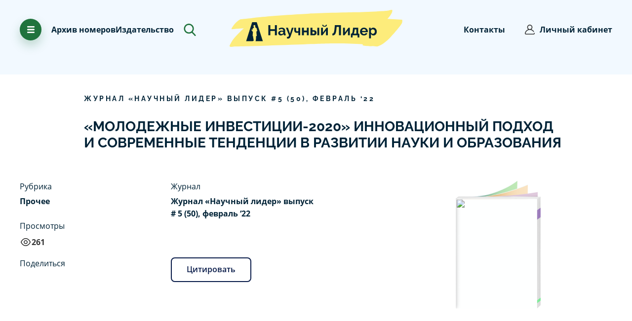

--- FILE ---
content_type: text/html; charset=utf-8
request_url: https://scilead.ru/article/1658-molodezhnie-investitsii-2020-innovatsionnij-p
body_size: 59277
content:
<!DOCTYPE html><html><head>
<script type="text/javascript">
   (function(m,e,t,r,i,k,a){m[i]=m[i]||function(){(m[i].a=m[i].a||[]).push(arguments)};
   m[i].l=1*new Date();k=e.createElement(t),a=e.getElementsByTagName(t)[0],k.async=1,k.src=r,a.parentNode.insertBefore(k,a)})
   (window, document, "script", "https://mc.yandex.ru/metrika/tag.js", "ym");

   ym(70065277, "init", {
        clickmap:true,
        trackLinks:true,
        accurateTrackBounce:true,
        webvisor:true
   });
</script>
<noscript><div><img src="https://mc.yandex.ru/watch/70065277" style="position:absolute;left:-9999px" alt=""/></div></noscript>


<script async="" src="https://www.googletagmanager.com/gtag/js?id=G-96BG1JTSSB"></script>
<script>
  window.dataLayer = window.dataLayer || [];
  function gtag(){dataLayer.push(arguments);}
  gtag('js', new Date());

  gtag('config', 'G-96BG1JTSSB');
</script><script>
                            (function(m,e,t,r,i,k,a){m[i]=m[i]||function(){(m[i].a=m[i].a||[]).push(arguments)};
                            m[i].l=1*new Date();k=e.createElement(t),a=e.getElementsByTagName(t)[0],k.async=1,k.src=r,a.parentNode.insertBefore(k,a)})
                            (window, document, "script", "https://mc.yandex.ru/metrika/tag.js", "ym");
                        
                            ym(70065277, "init", {
                                debug: true,
                                clickmap:true,
                                trackLinks:true,
                                accurateTrackBounce:true
                            });
                            
                            </script><noscript><div><img src="https://mc.yandex.ru/watch/70065277" style="position:absolute;left:-9999px" alt=""/></div></noscript><link rel="icon" href="/favicon.png" type="image/x-icon"/><link rel="manifest" href="/pwa/manifest.json"/><meta name="theme-color" content="#002f62"/><meta name="apple-mobile-web-app-capable" content="yes"/><meta name="apple-mobile-web-app-status-bar-style" content="black"/><meta name="apple-mobile-web-app-title" content="АПНИ"/><link rel="apple-touch-icon" href="pwa/icons/pwa_icn_48.png" sizes="48x48"/><link rel="apple-touch-icon" href="pwa/icons/pwa_icn_72.png" sizes="72x72"/><link rel="apple-touch-icon" href="pwa/icons/pwa_icn_96.png" sizes="96x96"/><link rel="apple-touch-icon" href="pwa/icons/pwa_icn_144.png" sizes="144x144"/><link rel="apple-touch-icon" href="pwa/icons/pwa_icn_168.png" sizes="168x168"/><link rel="apple-touch-icon" href="pwa/icons/pwa_icn_192.png" sizes="192x192"/><link rel="apple-touch-startup-image" media="(device-width: 414px) and (device-height: 896px) and (-webkit-device-pixel-ratio: 3)" href="pwa/splash/splash_xsmax.png"/><link rel="apple-touch-startup-image" media="(device-width: 414px) and (device-height: 896px) and (-webkit-device-pixel-ratio: 2)" href="pwa/splash/splash_xr.png"/><link rel="apple-touch-startup-image" href="pwa/splash/.png" media="(device-width: 375px)splash_x and (device-height: 812px) and (-webkit-device-pixel-ratio: 3) and (orientation: portrait)"/><link rel="apple-touch-startup-image" href="pwa/splash/splash_iphone.png" media="(device-width: 375px) and (device-height: 667px) and (-webkit-device-pixel-ratio: 2) and (orientation: portrait)"/><link rel="apple-touch-startup-image" href="pwa/splash/splash_plus.png" media="(device-width: 414px) and (device-height: 736px) and (-webkit-device-pixel-ratio: 3) and (orientation: portrait)"/><meta charSet="utf-8"/><meta id="viewport" name="viewport" content="initial-scale=1.0, width=device-width"/><title>«МОЛОДЕЖНЫЕ ИНВЕСТИЦИИ-2020» ИННОВАЦИОННЫЙ ПОДХОД И СОВРЕМЕННЫЕ ТЕНДЕНЦИИ В РАЗВИТИИ НАУКИ И ОБРАЗОВАНИЯ</title><meta property="og:title" content="«МОЛОДЕЖНЫЕ ИНВЕСТИЦИИ-2020» ИННОВАЦИОННЫЙ ПОДХОД И СОВРЕМЕННЫЕ ТЕНДЕНЦИИ В РАЗВИТИИ НАУКИ И ОБРАЗОВАНИЯ"/><meta property="og:description" content="В данной статье&amp;nbsp; уделяется внимание&amp;nbsp; проблемам привлечения молодежи к научной деятельности.&amp;nbsp; &amp;nbsp; Автор показывает, что идеи и факторы, представленные для науки и развития. Идеи и предложения рекомендуются для практического"/><meta name="description" content="В данной статье&amp;nbsp; уделяется внимание&amp;nbsp; проблемам привлечения молодежи к научной деятельности.&amp;nbsp; &amp;nbsp; Автор показывает, что идеи и факторы, представленные для науки и развития. Идеи и предложения рекомендуются для практического"/><meta name="next-head-count" content="6"/><link rel="preload" href="/_next/static/css/9fb92e70.b7ab58d8.chunk.css" as="style"/><link rel="stylesheet" href="/_next/static/css/9fb92e70.b7ab58d8.chunk.css" data-n-g=""/><link rel="preload" href="/_next/static/css/7972431ce4a5b682aa91628bfbb1139d3cec935d_CSS.8288e705.chunk.css" as="style"/><link rel="stylesheet" href="/_next/static/css/7972431ce4a5b682aa91628bfbb1139d3cec935d_CSS.8288e705.chunk.css" data-n-g=""/><link rel="preload" href="/_next/static/css/109dd27364635aec25354a55ec8d4f5f5e07e3f8_CSS.32d6e2a6.chunk.css" as="style"/><link rel="stylesheet" href="/_next/static/css/109dd27364635aec25354a55ec8d4f5f5e07e3f8_CSS.32d6e2a6.chunk.css" data-n-g=""/><link rel="preload" href="/_next/static/css/5d29baab88c58501ed5e9fb67b3038641d9241b8_CSS.9dd599b3.chunk.css" as="style"/><link rel="stylesheet" href="/_next/static/css/5d29baab88c58501ed5e9fb67b3038641d9241b8_CSS.9dd599b3.chunk.css" data-n-g=""/><link rel="preload" href="/_next/static/css/styles.a018a370.chunk.css" as="style"/><link rel="stylesheet" href="/_next/static/css/styles.a018a370.chunk.css" data-n-g=""/><noscript data-n-css=""></noscript><link rel="preload" href="/_next/static/chunks/main-f3debbee898180d18cb1.js" as="script"/><link rel="preload" href="/_next/static/chunks/webpack-8584430141fc74e6c2e7.js" as="script"/><link rel="preload" href="/_next/static/chunks/framework.110b3cabf3c80fc1a50d.js" as="script"/><link rel="preload" href="/_next/static/chunks/8313d723.b9252528d7c5cef15055.js" as="script"/><link rel="preload" href="/_next/static/chunks/75fc9c18.42041e9b75ea083b26b5.js" as="script"/><link rel="preload" href="/_next/static/chunks/29107295.5cf6272733156c44a6c0.js" as="script"/><link rel="preload" href="/_next/static/chunks/4c4ba9aa.445d1eda80ef87227d99.js" as="script"/><link rel="preload" href="/_next/static/chunks/9fb92e70.869b0eae3f0cff4d601b.js" as="script"/><link rel="preload" href="/_next/static/chunks/commons.9bacfbe8d878eeaba064.js" as="script"/><link rel="preload" href="/_next/static/chunks/7972431ce4a5b682aa91628bfbb1139d3cec935d.d6dd47c6a696449bbb71.js" as="script"/><link rel="preload" href="/_next/static/chunks/7972431ce4a5b682aa91628bfbb1139d3cec935d_CSS.0a0b70788b6411282e55.js" as="script"/><link rel="preload" href="/_next/static/chunks/a526177eb74d7424fd87d9585f2f58fcec043a72.3df968f2b65e6fb07502.js" as="script"/><link rel="preload" href="/_next/static/chunks/cd0d5837ca61b3e921e816cb22297061a7924a6a.f093b4810fcc463d8986.js" as="script"/><link rel="preload" href="/_next/static/chunks/109dd27364635aec25354a55ec8d4f5f5e07e3f8.8e6f629ab53716e079e8.js" as="script"/><link rel="preload" href="/_next/static/chunks/109dd27364635aec25354a55ec8d4f5f5e07e3f8_CSS.dd32408e2471bd10af40.js" as="script"/><link rel="preload" href="/_next/static/chunks/c86f9214ab02335b81ef967dca7d5411e4d5b17d.544e5181feb76fa093b1.js" as="script"/><link rel="preload" href="/_next/static/chunks/5d29baab88c58501ed5e9fb67b3038641d9241b8.56b422d5b97c68364ce8.js" as="script"/><link rel="preload" href="/_next/static/chunks/5d29baab88c58501ed5e9fb67b3038641d9241b8_CSS.c45b15f1d5cff9ccea93.js" as="script"/><link rel="preload" href="/_next/static/chunks/styles.1963892e6134040197a2.js" as="script"/><link rel="preload" href="/_next/static/chunks/pages/_app-955e13888d9363e22c6e.js" as="script"/><link rel="preload" href="/_next/static/chunks/eb2117567d07d14e7aebaddb9948229e4afecd4b.bde708f2a0f967c42bb5.js" as="script"/><link rel="preload" href="/_next/static/chunks/pages/article/%5Bslug%5D-0c34a127be96087e3ee0.js" as="script"/><style data-styled="" data-styled-version="5.2.0">.gbOBze{font-family:'Raleway';font-style:normal;font-weight:bold;font-size:14px;line-height:140%;-webkit-letter-spacing:0.25em;-moz-letter-spacing:0.25em;-ms-letter-spacing:0.25em;letter-spacing:0.25em;text-transform:uppercase;color:#002337;}/*!sc*/
data-styled.g29[id="Text__CapsBig-sc-1il5w7o-9"]{content:"gbOBze,"}/*!sc*/
.ckJgqT{position:relative;}/*!sc*/
data-styled.g44[id="UIDrawer__Wrapper-sc-1eiw1te-0"]{content:"ckJgqT,"}/*!sc*/
@media (min-width:0em) and (max-width:47.9375em){.XNinC .ant-drawer-content-wrapper{width:100%!important;}}/*!sc*/
.XNinC .ant-drawer-wrapper-body{background-color:#20733D;background-image:url("data:image/svg+xml,%3Csvg width='583' height='755' viewBox='0 0 583 780' fill='none' xmlns='http://www.w3.org/2000/svg'%3E%3Cpath fill-rule='evenodd' clip-rule='evenodd' d='M274.421 780.096C274.785 779.861 275.078 779.531 275.268 779.142C277.807 773.472 277.44 761.898 277.44 761.898L283.958 759.743C284.125 759.682 293.257 698.417 295.965 646.402C298.109 605.209 296.992 570.054 296.992 570.054L327.41 559.277C327.41 559.277 321.167 510.505 316.38 463.344C313.43 433.621 312.036 403.766 312.202 373.899C312.202 373.899 321.156 374.517 325.803 367.491C327.057 366.491 330.924 366.957 332.153 365.923C334.847 363.624 337.027 360.788 338.552 357.597C340.669 353.281 344.479 347.881 344.789 343.721C345.201 338.201 341.573 334.337 340.445 332.944C339.483 331.761 342.179 323.362 340.445 313.543C339.679 309.209 334.983 304.969 334.12 300.193C333.212 295.16 332.992 288.846 332.271 283.929C329.748 266.718 323.879 255.074 323.064 251.032C321.078 241.172 321.275 233.997 314.374 229.477C307.473 224.957 281.787 212.233 281.787 212.233C282.216 211.595 282.445 210.845 282.445 210.078C282.445 209.31 282.216 208.56 281.787 207.922C280.597 206.296 276.427 204.93 275.27 203.611C272.795 200.78 269.981 196.402 267.177 194.437C263.806 192.079 260.693 189.374 257.889 186.367C257.889 186.367 261.727 183.43 262.235 179.901C262.808 175.914 260.063 171.278 260.063 171.278C260.063 171.278 263.86 164.232 264.407 158.346C264.655 155.682 264.931 150.38 261.881 152.008C262.562 138.453 264.517 132.76 260.063 123.857C254.759 113.256 241.718 100.786 225.302 102.302C185.975 105.932 184.505 138.815 188.37 145.412C192.234 152.01 196.391 179.224 199.232 186.367C202.073 193.511 212.268 201.453 212.268 201.453C212.268 201.453 207.352 211.973 199.7 216.881C189.505 223.423 172.835 231.403 168.818 233.785C162.322 237.635 158.31 238.992 155.782 248.871C153.255 258.75 136.229 311.379 136.229 311.379L118.849 300.602H112.328L94.9464 283.358L101.464 300.602L88.43 298.447L94.9464 304.914L86.2565 309.225L118.844 328.624L129.707 350.18C129.707 350.18 140.796 373.528 151.431 380.351C158.523 384.903 166.639 373.884 166.639 373.884C166.639 373.884 161.806 419.442 158.331 465.342C154.792 512.109 153.557 559.259 153.605 559.258L166.639 565.725C167.051 573.709 168.031 581.654 169.571 589.5C175.586 622.384 185.955 685.127 192.709 720.923C195.7 736.768 199.208 744.301 199.227 746.788C199.308 757.39 192.228 762.2 181.847 768.343C171.466 774.487 165.189 765.392 162.295 772.654C161.023 775.845 162.926 778.312 167.132 780.075H-121.15L132.044 -19.8062H325.664L582.353 780.096H274.421Z' fill='%23368150'/%3E%3C/svg%3E ");background-repeat:no-repeat;background-size:cover;background-position:70%;}/*!sc*/
@media (min-width:0em) and (max-width:47.9375em){.XNinC .ant-drawer-wrapper-body{background-position:10%;}}/*!sc*/
data-styled.g45[id="UIDrawer__DrawerContainer-sc-1eiw1te-1"]{content:"XNinC,"}/*!sc*/
.bekyxl{margin-bottom:5px;font-family:'Open Sans';padding-bottom:20px;font-style:normal;font-weight:normal;font-size:18px;line-height:160%;color:#002337;position:relative;}/*!sc*/
@media (max-width:768px){.bekyxl{margin-left:40px;padding-right:0;}}/*!sc*/
.bekyxl::before{content:'';background-image:url("data:image/svg+xml,%3Csvg width='22' height='22' viewBox='0 0 22 22' fill='none' xmlns='http://www.w3.org/2000/svg'%3E%3Cg clip-path='url(%23clip0_482_931)'%3E%3Cpath d='M18.7782 3.2218C16.7005 1.14421 13.9382 0 11 0C8.0618 0 5.29947 1.14421 3.2218 3.2218C1.14421 5.29947 0 8.0618 0 11C0 13.9382 1.14421 16.7005 3.2218 18.7782C5.29947 20.8558 8.0618 22 11 22C13.0115 22 14.9796 21.4518 16.6917 20.4148C17.0977 20.1688 17.2274 19.6404 16.9815 19.2345C16.7356 18.8285 16.2071 18.6988 15.8012 18.9447C14.3577 19.8191 12.6975 20.2812 11 20.2812C5.88229 20.2812 1.71875 16.1177 1.71875 11C1.71875 5.88229 5.88229 1.71875 11 1.71875C16.1177 1.71875 20.2812 5.88229 20.2812 11C20.2812 12.83 19.7371 14.6113 18.7074 16.1513C18.4436 16.5458 18.5497 17.0796 18.9442 17.3433C19.3388 17.6071 19.8725 17.5011 20.1363 17.1065C21.3555 15.2829 22 13.1713 22 11C22 8.0618 20.8558 5.29947 18.7782 3.2218Z' fill='%23002337'/%3E%3Cpath d='M11 3.26562C10.5254 3.26562 10.1406 3.65037 10.1406 4.125V10.644L6.98938 13.7953C6.65375 14.1309 6.65375 14.675 6.98938 15.0106C7.15718 15.1784 7.37709 15.2623 7.59705 15.2623C7.81701 15.2623 8.03692 15.1784 8.20471 15.0106L11.6077 11.6077C11.7688 11.4465 11.8594 11.2279 11.8594 11V4.125C11.8594 3.65037 11.4746 3.26562 11 3.26562Z' fill='%23002337'/%3E%3C/g%3E%3Cdefs%3E%3CclipPath id='clip0_482_931'%3E%3Crect width='22' height='22' fill='white'/%3E%3C/clipPath%3E%3C/defs%3E%3C/svg%3E%0A");display:block;position:absolute;background-repeat:no-repeat;background-size:contain;width:20px;height:20px;left:-30px;top:5px;}/*!sc*/
data-styled.g139[id="Elements-block__TextClock-ylw07l-0"]{content:"bekyxl,"}/*!sc*/
.gvQwNm{margin-bottom:5px;font-family:'Open Sans';padding-bottom:20px;font-style:normal;font-weight:normal;font-size:18px;line-height:160%;color:#002337;position:relative;}/*!sc*/
.gvQwNm::before{content:'';background-image:url("data:image/svg+xml,%3Csvg width='22' height='22' viewBox='0 0 22 22' fill='none' xmlns='http://www.w3.org/2000/svg'%3E%3Cpath d='M18.8609 15.125C19.3355 15.125 19.7203 14.7403 19.7203 14.2656V3.4375C19.7203 1.54206 18.1782 0 16.2828 0H5.71725C3.82181 0 2.27975 1.54206 2.27975 3.4375V18.5625C2.27975 20.4579 3.82181 22 5.71725 22H16.2828C18.1782 22 19.7203 20.4579 19.7203 18.5625C19.7203 18.0879 19.3356 17.7031 18.8609 17.7031C18.3863 17.7031 18.0015 18.0879 18.0015 18.5625C18.0015 19.5102 17.2305 20.2812 16.2828 20.2812H5.71725C4.76953 20.2812 3.9985 19.5102 3.9985 18.5625V3.4375C3.9985 2.48978 4.76953 1.71875 5.71725 1.71875H16.2828C17.2305 1.71875 18.0015 2.48978 18.0015 3.4375V14.2656C18.0015 14.7403 18.3863 15.125 18.8609 15.125Z' fill='%23002337'/%3E%3Cpath d='M15.4234 5.15625H6.57181C6.09718 5.15625 5.71244 5.54099 5.71244 6.01562C5.71244 6.49026 6.09718 6.875 6.57181 6.875H15.4234C15.898 6.875 16.2827 6.49026 16.2827 6.01562C16.2827 5.54099 15.898 5.15625 15.4234 5.15625Z' fill='%23002337'/%3E%3Cpath d='M15.4234 8.59375H6.57181C6.09718 8.59375 5.71244 8.97849 5.71244 9.45312C5.71244 9.92776 6.09718 10.3125 6.57181 10.3125H15.4234C15.898 10.3125 16.2827 9.92776 16.2827 9.45312C16.2827 8.97849 15.898 8.59375 15.4234 8.59375Z' fill='%23002337'/%3E%3Cpath d='M11.9476 12.0312H6.57181C6.09718 12.0312 5.71244 12.416 5.71244 12.8906C5.71244 13.3653 6.09718 13.75 6.57181 13.75H11.9477C12.4224 13.75 12.807 13.3653 12.807 12.8906C12.807 12.416 12.4223 12.0312 11.9476 12.0312Z' fill='%23002337'/%3E%3C/svg%3E%0A");display:block;position:absolute;background-repeat:no-repeat;background-size:contain;width:20px;height:20px;left:-30px;top:5px;}/*!sc*/
@media (max-width:768px){.gvQwNm{margin-left:40px;padding-right:0;}}/*!sc*/
data-styled.g140[id="Elements-block__TextFile-ylw07l-1"]{content:"gvQwNm,"}/*!sc*/
.bwOGEM{margin-bottom:5px;font-family:'Open Sans';padding-bottom:20px;font-style:normal;font-weight:normal;font-size:18px;line-height:160%;color:#002337;position:relative;}/*!sc*/
.bwOGEM::before{content:'';background-image:url("data:image/svg+xml,%3Csvg width='22' height='22' viewBox='0 0 22 22' fill='none' xmlns='http://www.w3.org/2000/svg'%3E%3Cpath d='M15.4773 12.7366L12.8281 10.0656C12.3402 9.57365 11.691 9.30273 11 9.30273C10.309 9.30273 9.65976 9.57365 9.17181 10.0656L6.52266 12.7366C6.18845 13.0736 6.19068 13.6177 6.52764 13.952C6.86465 14.2862 7.40876 14.284 7.74297 13.947L10.0977 11.5729V19.916C10.0977 20.3906 10.4824 20.7754 10.957 20.7754C11.4317 20.7754 11.8164 20.3906 11.8164 19.916V11.4862L14.257 13.947C14.4251 14.1164 14.6461 14.2012 14.8672 14.2012C15.0859 14.2012 15.3048 14.1182 15.4724 13.952C15.8093 13.6177 15.8116 13.0736 15.4773 12.7366Z' fill='%23002337'/%3E%3Cpath d='M19.8516 7.65471V7.0822C19.8516 3.85232 17.2239 1.22461 13.994 1.22461C12.5875 1.22461 11.2276 1.73061 10.1648 2.64945C9.46172 3.25729 8.91765 4.01934 8.57098 4.86625C8.03808 4.59392 7.44292 4.44727 6.83203 4.44727C4.72334 4.44727 3.00781 6.16279 3.00781 8.27148V9.053C1.28812 9.4386 0 10.9648 0 12.7832C0 13.8047 0.386676 14.7626 1.08883 15.4805C1.79957 16.2073 2.75576 16.6074 3.78125 16.6074H4.08203C4.55666 16.6074 4.94141 16.2227 4.94141 15.748C4.94141 15.2734 4.55666 14.8887 4.08203 14.8887H3.78125C2.6247 14.8887 1.71875 13.9639 1.71875 12.7832C1.71875 11.6222 2.67957 10.6777 3.86057 10.6777H3.86719C4.34182 10.6777 4.72656 10.293 4.72656 9.81836V8.27148C4.72656 7.11051 5.67106 6.16602 6.83203 6.16602C7.43514 6.16602 8.01054 6.42606 8.41075 6.87947C8.63135 7.12937 8.97652 7.22915 9.29642 7.13552C9.61632 7.04189 9.85321 6.77175 9.90425 6.44235C10.2133 4.44761 11.9715 2.94336 13.9939 2.94336C16.2761 2.94336 18.1328 4.80004 18.1328 7.0822V8.13914C18.1328 8.45711 18.3084 8.74913 18.5893 8.89823C19.6329 9.45214 20.2812 10.5291 20.2812 11.709C20.2812 13.2026 19.2662 14.4774 17.8127 14.809C17.35 14.9146 17.0605 15.3753 17.1661 15.838C17.2717 16.3008 17.7324 16.5904 18.1951 16.4847C19.2595 16.2418 20.2253 15.6379 20.9145 14.7842C21.6145 13.9173 22 12.8251 22 11.709C22 10.0705 21.1887 8.56096 19.8516 7.65471Z' fill='%23002337'/%3E%3C/svg%3E%0A");display:block;position:absolute;background-repeat:no-repeat;background-size:contain;width:20px;height:20px;left:-30px;top:5px;}/*!sc*/
@media (max-width:768px){.bwOGEM{margin-left:40px;padding-right:0;}}/*!sc*/
data-styled.g141[id="Elements-block__TextUpload-ylw07l-2"]{content:"bwOGEM,"}/*!sc*/
.bfgmFj{font-family:Open Sans;font-size:18px;font-weight:700;line-height:28.8px;text-align:left;color:#002337;}/*!sc*/
data-styled.g142[id="Elements-block__TextBlock-ylw07l-3"]{content:"bfgmFj,"}/*!sc*/
.cvtUQ{position:relative;}/*!sc*/
data-styled.g173[id="UIDrawerPromoPublication__Wrapper-d6dnq2-0"]{content:"cvtUQ,"}/*!sc*/
.lmQvBa.lmQvBa .ant-drawer-content-wrapper{width:80% !important;}/*!sc*/
.lmQvBa .ant-drawer-wrapper-body{background-image:url("data:image/svg+xml,%3Csvg width='120' height='120' viewBox='0 0 120 120' fill='none' xmlns='http://www.w3.org/2000/svg'%3E%3Cg opacity='0.1'%3E%3Cpath d='M102.878 82.5C105.467 82.5 107.565 80.4014 107.565 77.8125V18.75C107.565 8.41125 99.154 0 88.8152 0H31.1852C20.8465 0 12.4352 8.41125 12.4352 18.75V101.25C12.4352 111.589 20.8465 120 31.1852 120H88.8152C99.1542 120 107.565 111.589 107.565 101.25C107.565 98.6611 105.467 96.5625 102.878 96.5625C100.289 96.5625 98.1905 98.6611 98.1905 101.25C98.1905 106.419 93.9848 110.625 88.8155 110.625H31.1852C26.0159 110.625 21.8102 106.419 21.8102 101.25V18.75C21.8102 13.5806 26.0159 9.375 31.1852 9.375H88.8155C93.9848 9.375 98.1905 13.5806 98.1905 18.75V77.8125C98.1902 80.4014 100.289 82.5 102.878 82.5Z' fill='%230B1D4B'/%3E%3Cpath d='M84.1272 28.125H35.846C33.2571 28.125 31.1585 30.2236 31.1585 32.8125C31.1585 35.4014 33.2571 37.5 35.846 37.5H84.1272C86.7162 37.5 88.8147 35.4014 88.8147 32.8125C88.8147 30.2236 86.7159 28.125 84.1272 28.125Z' fill='%230B1D4B'/%3E%3Cpath d='M84.1272 46.875H35.846C33.2571 46.875 31.1585 48.9736 31.1585 51.5625C31.1585 54.1514 33.2571 56.25 35.846 56.25H84.1272C86.7162 56.25 88.8147 54.1514 88.8147 51.5625C88.8147 48.9736 86.7159 46.875 84.1272 46.875Z' fill='%230B1D4B'/%3E%3Cpath d='M65.1686 65.625H35.846C33.2571 65.625 31.1585 67.7236 31.1585 70.3125C31.1585 72.9014 33.2571 75 35.846 75H65.1691C67.758 75 69.8564 72.9014 69.8564 70.3125C69.8561 67.7236 67.7575 65.625 65.1686 65.625Z' fill='%230B1D4B'/%3E%3C/g%3E%3C/svg%3E%0A");background-repeat:no-repeat;background-position:10% 10%;}/*!sc*/
@media (min-width:0em) and (max-width:47.9375em){.lmQvBa .ant-drawer-wrapper-body{background-image:none;}}/*!sc*/
@media (max-width:1024px){.lmQvBa.lmQvBa .ant-drawer-content-wrapper{width:100% !important;}}/*!sc*/
data-styled.g174[id="UIDrawerPromoPublication__DrawerContainer-d6dnq2-1"]{content:"lmQvBa,"}/*!sc*/
.jOcfBc{position:relative;}/*!sc*/
data-styled.g176[id="UIDrawerBonus__Wrapper-sc-1velmx7-0"]{content:"jOcfBc,"}/*!sc*/
.hOcGkO.hOcGkO .ant-drawer-content-wrapper{width:80% !important;}/*!sc*/
.hOcGkO .ant-drawer-wrapper-body{background-image:url("data:image/svg+xml,%3Csvg width='162' height='162' viewBox='0 0 162 162' fill='none' xmlns='http://www.w3.org/2000/svg'%3E%3Cg opacity='0.1'%3E%3Cpath d='M136.921 66.0866H130.476C131.134 64.4052 131.5 62.5779 131.5 60.6656C131.5 52.4425 124.81 45.7521 116.587 45.7521C112.66 45.7521 109.085 47.28 106.419 49.7692C103.753 47.2797 100.179 45.7521 96.2522 45.7521C88.0291 45.7521 81.3387 52.4425 81.3387 60.6656C81.3387 62.5776 81.7044 64.4049 82.3632 66.0866H75.918C73.2969 66.0866 71.1719 68.2115 71.1719 70.8326V91.1674C71.1719 93.7886 73.2969 95.9135 75.918 95.9135H76.2556V111.502C76.2556 114.123 78.3806 116.248 81.0017 116.248H131.838C134.459 116.248 136.584 114.123 136.584 111.502V95.9132H136.921C139.542 95.9132 141.667 93.7882 141.667 91.1671V70.8323C141.667 68.2115 139.543 66.0866 136.921 66.0866ZM101.673 106.756H85.7478V95.9132H101.673V106.756ZM101.673 86.4213H80.6644V75.5787H101.673V86.4213ZM101.673 66.0866H96.2525C93.2634 66.0866 90.8312 63.6547 90.8312 60.6656C90.8312 57.6765 93.2634 55.2446 96.2525 55.2446C99.2416 55.2446 101.673 57.6768 101.673 60.6659V66.0866ZM111.166 60.6656C111.166 57.6765 113.598 55.2443 116.587 55.2443C119.576 55.2443 122.008 57.6765 122.008 60.6656C122.008 63.6547 119.576 66.0866 116.587 66.0866H111.166V60.6656ZM127.092 106.756H111.166V95.9132H127.092V106.756ZM132.175 86.4213H111.166V75.5787H132.175V86.4213Z' fill='%23002337'/%3E%3Cpath d='M142.003 25.4178H19.9969C8.97043 25.4178 0 34.3885 0 45.4147V116.585C0 127.612 8.97075 136.582 19.9969 136.582H142.003C153.03 136.582 162 127.611 162 116.585V45.4147C162 34.3885 153.029 25.4178 142.003 25.4178ZM152.508 116.585C152.508 122.378 147.795 127.09 142.003 127.09H19.9969C14.2044 127.09 9.49219 122.377 9.49219 116.585V45.4147C9.49219 39.6222 14.2047 34.91 19.9969 34.91H142.003C147.796 34.91 152.508 39.6225 152.508 45.4147V116.585Z' fill='%23002337'/%3E%3Cpath d='M40.3338 106.755H25.083C22.4619 106.755 20.3369 108.88 20.3369 111.502C20.3369 114.123 22.4619 116.248 25.083 116.248H40.3338C42.9549 116.248 45.0799 114.123 45.0799 111.502C45.0799 108.88 42.9549 106.755 40.3338 106.755Z' fill='%23002337'/%3E%3Cpath d='M25.083 55.2445H40.3338C42.9549 55.2445 45.0799 53.1195 45.0799 50.4984C45.0799 47.8773 42.9549 45.7523 40.3338 45.7523H25.083C22.4619 45.7523 20.3369 47.8773 20.3369 50.4984C20.3369 53.1195 22.4616 55.2445 25.083 55.2445Z' fill='%23002337'/%3E%3Cpath d='M55.5846 86.4211H25.083C22.4619 86.4211 20.3369 88.5461 20.3369 91.1672C20.3369 93.7883 22.4619 95.9133 25.083 95.9133H55.5846C58.2057 95.9133 60.3307 93.7883 60.3307 91.1672C60.3307 88.5461 58.2057 86.4211 55.5846 86.4211Z' fill='%23002337'/%3E%3C/g%3E%3Cdefs%3E%3CclipPath%3E%3Crect width='162' height='162' fill='white'/%3E%3C/clipPath%3E%3C/defs%3E%3C/svg%3E");background-repeat:no-repeat;background-position:90% 10%;}/*!sc*/
@media (min-width:0em) and (max-width:47.9375em){.hOcGkO .ant-drawer-wrapper-body{background-image:none;}}/*!sc*/
@media (max-width:1024px){.hOcGkO.hOcGkO .ant-drawer-content-wrapper{width:100% !important;}}/*!sc*/
data-styled.g177[id="UIDrawerBonus__DrawerContainer-sc-1velmx7-1"]{content:"hOcGkO,"}/*!sc*/
.cWRfis{cursor:pointer;}/*!sc*/
data-styled.g179[id="ArchiveImage__ContainerBonusInfo-ay3rdt-0"]{content:"cWRfis,"}/*!sc*/
.kIiyRR{font-family:'Open Sans',sans-serif;font-size:16px;color:#333333;line-height:1.65;font-weight:bold;}/*!sc*/
data-styled.g180[id="ArchiveImage__BonusTitle-ay3rdt-1"]{content:"kIiyRR,"}/*!sc*/
.cQtViV{font-family:'Open Sans',sans-serif;font-size:16px;color:#333333;line-height:1.65;margin-top:3px;color:#1e5142;}/*!sc*/
data-styled.g181[id="ArchiveImage__PText2-ay3rdt-2"]{content:"cQtViV,"}/*!sc*/
.ifIWDi{font-family:'Open Sans',sans-serif;font-size:16px;color:#333333;line-height:1.65;color:#20733d;}/*!sc*/
data-styled.g182[id="ArchiveImage__PText-ay3rdt-3"]{content:"ifIWDi,"}/*!sc*/
.eNXQhb{display:-webkit-box;display:-webkit-flex;display:-ms-flexbox;display:flex;-webkit-flex-direction:column;-ms-flex-direction:column;flex-direction:column;gap:40px;}/*!sc*/
.eNXQhb.mt-0{margin-top:0 !important;}/*!sc*/
@media (max-width:1999px){.eNXQhb{margin-top:100px;width:100%;-webkit-flex-direction:row;-ms-flex-direction:row;flex-direction:row;-webkit-flex-wrap:wrap;-ms-flex-wrap:wrap;flex-wrap:wrap;-webkit-align-items:center;-webkit-box-align:center;-ms-flex-align:center;align-items:center;-webkit-box-pack:justify;-webkit-justify-content:space-between;-ms-flex-pack:justify;justify-content:space-between;}}/*!sc*/
@media (max-width:768px){.eNXQhb{margin-top:20px;}}/*!sc*/
data-styled.g183[id="ArchiveImage__Container-ay3rdt-4"]{content:"eNXQhb,"}/*!sc*/
.bBLpsh{font-family:Open Sans;font-size:16px;font-weight:400;line-height:25.6px;text-align:left;max-width:225px;}/*!sc*/
data-styled.g184[id="ArchiveImage__BlockText-ay3rdt-5"]{content:"bBLpsh,"}/*!sc*/
.jNhBLT{font-family:Open Sans;font-size:18px;font-weight:700;line-height:28.8px;text-align:left;}/*!sc*/
data-styled.g185[id="ArchiveImage__TitleBlock-ay3rdt-6"]{content:"jNhBLT,"}/*!sc*/
.inngRf{cursor:pointer;top:0px;z-index:0;width:-webkit-fit-content;width:-moz-fit-content;width:fit-content;display:-webkit-box;display:-webkit-flex;display:-ms-flexbox;display:flex;-webkit-flex-direction:column;-ms-flex-direction:column;flex-direction:column;gap:20px;}/*!sc*/
@media (max-width:500px){.inngRf{position:relative;}}/*!sc*/
data-styled.g186[id="ArchiveImage__ContainerPromo-ay3rdt-7"]{content:"inngRf,"}/*!sc*/
.cUVTRu{cursor:pointer;top:0px;z-index:0;width:-webkit-fit-content;width:-moz-fit-content;width:fit-content;}/*!sc*/
data-styled.g187[id="ArchiveImage__PromoBlock-ay3rdt-8"]{content:"cUVTRu,"}/*!sc*/
.gyGcyR{position:relative;}/*!sc*/
data-styled.g188[id="ArchiveImage__PromoImg-ay3rdt-9"]{content:"gyGcyR,"}/*!sc*/
.cqfAzk{position:absolute;bottom:-12px;}/*!sc*/
data-styled.g189[id="ArchiveImage__PromoTextWrapper-ay3rdt-10"]{content:"cqfAzk,"}/*!sc*/
.dywyDi{font-family:Open Sans,serif;font-style:normal;font-weight:bold;font-size:18px;width:60%;color:#20733d;}/*!sc*/
data-styled.g190[id="ArchiveImage__PromoText-ay3rdt-11"]{content:"dywyDi,"}/*!sc*/
.hmznrr{max-width:1700px;box-sizing:border-box;padding:20px 30px;margin:0px auto;}/*!sc*/
@media(max-width:768px){.hmznrr{padding:0px 20px;}}/*!sc*/
data-styled.g209[id="WrapperPage-sc-6lq1qa-0"]{content:"hmznrr,"}/*!sc*/
@font-face{font-family:'Open Sans';src:url('/fonts/OpenSans/OpenSans-Bold.eot');src:url('/fonts/OpenSans/OpenSans-Bold.eot?#iefix') format('embedded-opentype'), url('/fonts/OpenSans/OpenSans-Bold.woff2') format('woff2'), url('/fonts/OpenSans/OpenSans-Bold.woff') format('woff'), url('/fonts/OpenSans/OpenSans-Bold.ttf') format('truetype'), url('/fonts/OpenSans/OpenSans-Bold.svg#OpenSans') format('svg');font-weight:700;font-style:normal;font-display:block;}/*!sc*/
@font-face{font-family:'Open Sans';src:url('/fonts/OpenSans/OpenSans-BoldItalic.eot');src:url('/fonts/OpenSans/OpenSans-BoldItalic.eot?#iefix') format('embedded-opentype'), url('/fonts/OpenSans/OpenSans-BoldItalic.woff2') format('woff2'), url('/fonts/OpenSans/OpenSans-BoldItalic.woff') format('woff'), url('/fonts/OpenSans/OpenSans-BoldItalic.ttf') format('truetype'), url('/fonts/OpenSans/OpenSans-BoldItalic.svg#OpenSans') format('svg');font-weight:700;font-style:italic;font-display:block;}/*!sc*/
@font-face{font-family:'Open Sans';src:url('/fonts/OpenSans/OpenSans-Regular.eot');src:url('/fonts/OpenSans/OpenSans-Regular.eot?#iefix') format('embedded-opentype'), url('/fonts/OpenSans/OpenSans-Regular.woff2') format('woff2'), url('/fonts/OpenSans/OpenSans-Regular.woff') format('woff'), url('/fonts/OpenSans/OpenSans-Regular.ttf') format('truetype'), url('/fonts/OpenSans/OpenSans-Regular.svg#OpenSans-Regular') format('svg');font-weight:normal;font-style:normal;font-display:block;}/*!sc*/
@font-face{font-family:'Open Sans';src:url('/fonts/OpenSans/OpenSans-SemiBold.eot');src:url('/fonts/OpenSans/OpenSans-SemiBold.eot?#iefix') format('embedded-opentype'), url('/fonts/OpenSans/OpenSans-SemiBold.woff2') format('woff2'), url('/fonts/OpenSans/OpenSans-SemiBold.woff') format('woff'), url('/fonts/OpenSans/OpenSans-SemiBold.ttf') format('truetype'), url('/fonts/OpenSans/OpenSans-SemiBold.svg#OpenSans-SemiBold') format('svg');font-weight:600;font-style:normal;font-display:block;}/*!sc*/
@font-face{font-family:'Open Sans';src:url('/fonts/OpenSans/OpenSans-Light.eot');src:url('/fonts/OpenSans/OpenSans-Light.eot?#iefix') format('embedded-opentype'), url('/fonts/OpenSans/OpenSans-Light.woff2') format('woff2'), url('/fonts/OpenSans/OpenSans-Light.woff') format('woff'), url('/fonts/OpenSans/OpenSans-Light.ttf') format('truetype'), url('/fonts/OpenSans/OpenSans-Light.svg#FiraSans-Italic') format('svg');font-weight:300;font-style:normal;font-display:block;}/*!sc*/
@font-face{font-family:'Raleway';src:url ('/fonts/Raleway/Raleway-SemiBold.eot');src:url('/fonts/Raleway/Raleway-SemiBold.eot?#iefix') format('embedded-opentype'), url('/fonts/Raleway/Raleway-SemiBold.woff2') format('woff2'), url('/fonts/Raleway/Raleway-SemiBold.woff') format('woff'), url('/fonts/Raleway/Raleway-SemiBold.ttf') format('truetype'), url('/fonts/Raleway/Raleway-SemiBold.svg#FiraSans-Italic') format('svg');font-weight:600;font-style:normal;font-display:block;}/*!sc*/
@font-face{font-family:'Raleway';src:url ('/fonts/Raleway/Raleway-Bold.eot');src:url('/fonts/Raleway/Raleway-Bold.eot?#iefix') format('embedded-opentype'), url('/fonts/Raleway/Raleway-Bold.woff2') format('woff2'), url('/fonts/Raleway/Raleway-Bold.woff') format('woff'), url('/fonts/Raleway/Raleway-Bold.ttf') format('truetype'), url('/fonts/Raleway/Raleway-Bold.svg#FiraSans-Italic') format('svg');font-weight:700;font-style:normal;font-display:block;}/*!sc*/
@font-face{font-family:'Open Sans';src:url('/fonts/OpenSans/OpenSans-Italic.eot');src:url('/fonts/OpenSans/OpenSans-Italic.eot?#iefix') format('embedded-opentype'), url('/fonts/OpenSans/OpenSans-Italic.woff2') format('woff2'), url('/fonts/OpenSans/OpenSans-Italic.woff') format('woff'), url('/fonts/OpenSans/OpenSans-Italic.ttf') format('truetype'), url('/fonts/OpenSans/OpenSans-Italic.svg#OpenSans-Regular') format('svg');font-weight:normal;font-style:italic;font-display:block;}body{font-family:'Open Sans' !important;}.ant-btn-loading:hover{pointer-events:none;}table{width:100%;border-collapse:collapse;border:solid windowtext 1.0pt;}table tr{vertical-align:top;}table th{text-align:left;border-bottom:2px solid rgb(239,66,62);font-size:20px;font-weight:700;}table td{font-family:"PT Serif",serif;color:rgb(4,24,46);line-height:1.4;-webkit-letter-spacing:0.5px;-moz-letter-spacing:0.5px;-ms-letter-spacing:0.5px;letter-spacing:0.5px;font-size:16px;}table td{padding:15px;border-collapse:collapse;border:1px solid #bbbabb;}ul{margin-bottom:40px;}.ant-form-item-has-error input,.ant-form-item-has-error textarea{border-color:#ff4d4f !important;}/*!sc*/
data-styled.g371[id="sc-global-kswVhl1"]{content:"sc-global-kswVhl1,"}/*!sc*/
.cyRGou{position:relative;}/*!sc*/
data-styled.g373[id="UIDrawerRegister__Wrapper-bpaban-1"]{content:"cyRGou,"}/*!sc*/
@media (min-width:0em) and (max-width:47.9375em){.gfODjH .ant-drawer-content-wrapper{width:100%!important;}}/*!sc*/
.gfODjH .ant-drawer-wrapper-body{background-repeat:no-repeat;background-size:cover;background-position:70%;max-width:700px;}/*!sc*/
@media (min-width:0em) and (max-width:47.9375em){.gfODjH .ant-drawer-wrapper-body{background-position:10%;}}/*!sc*/
data-styled.g374[id="UIDrawerRegister__DrawerContainer-bpaban-2"]{content:"gfODjH,"}/*!sc*/
.gkpKvM .alert-enter{opacity:0;}/*!sc*/
.gkpKvM .alert-enter-active{opacity:1;-webkit-transition:opacity 200ms;transition:opacity 200ms;}/*!sc*/
.gkpKvM .alert-exit{opacity:1;}/*!sc*/
.gkpKvM .alert-exit-active{opacity:0;-webkit-transition:opacity 200ms;transition:opacity 200ms;}/*!sc*/
data-styled.g380[id="SeacrhComponent__Container-sc-149m11b-0"]{content:"gkpKvM,"}/*!sc*/
.kIMWVB{display:-webkit-box;display:-webkit-flex;display:-ms-flexbox;display:flex;-webkit-align-items:center;-webkit-box-align:center;-ms-flex-align:center;align-items:center;cursor:pointer;padding:20px;margin:-20px;-webkit-transition:all 0.4s ease;transition:all 0.4s ease;}/*!sc*/
.kIMWVB:hover{opacity:0.8;}/*!sc*/
data-styled.g381[id="SeacrhComponent__Icon-sc-149m11b-1"]{content:"kIMWVB,"}/*!sc*/
.hGYiuA{display:grid;grid-template-columns:repeat(3,max-content);-webkit-align-items:center;-webkit-box-align:center;-ms-flex-align:center;align-items:center;grid-gap:20px;}/*!sc*/
@media (max-width:1200px){.hGYiuA{grid-gap:initial;display:-webkit-box;display:-webkit-flex;display:-ms-flexbox;display:flex;gap:20px;-webkit-align-items:center;-webkit-box-align:center;-ms-flex-align:center;align-items:center;-webkit-align-items:center;-webkit-box-align:center;-ms-flex-align:center;align-items:center;-webkit-box-pack:start;-webkit-justify-content:flex-start;-ms-flex-pack:start;justify-content:flex-start;-webkit-flex-direction:row-reverse;-ms-flex-direction:row-reverse;flex-direction:row-reverse;}}/*!sc*/
data-styled.g382[id="Header__WrapperInfoMenus-sc-1abl74j-0"]{content:"hGYiuA,"}/*!sc*/
.eoGdmK{display:block;font-family:'Open Sans';font-style:normal;font-weight:bold;font-size:16px;line-height:160%;color:#002337;cursor:pointer;}/*!sc*/
data-styled.g383[id="Header__LcText-sc-1abl74j-1"]{content:"eoGdmK,"}/*!sc*/
.gZdhri{margin-right:10px;display:-webkit-box;display:-webkit-flex;display:-ms-flexbox;display:flex;-webkit-align-items:flex-end;-webkit-box-align:flex-end;-ms-flex-align:flex-end;align-items:flex-end;}/*!sc*/
data-styled.g385[id="Header__WrapperIcon-sc-1abl74j-3"]{content:"gZdhri,"}/*!sc*/
.hGPrWB{max-width:431px;margin:0 auto;}/*!sc*/
.hGPrWB svg{width:100%;height:auto;}/*!sc*/
@media (max-width:1300px){.hGPrWB{max-width:350px;}}/*!sc*/
@media (max-width:576px){.hGPrWB{position:relative;right:-20px;width:100%;left:0px;}}/*!sc*/
data-styled.g386[id="Header__WrapperLogo-sc-1abl74j-4"]{content:"hGPrWB,"}/*!sc*/
.fqthjy{font-family:'Open Sans',sans-serif;font-size:16px;color:#333333;line-height:1.65;font-weight:bold;margin:0 20px;margin-right:0;}/*!sc*/
.fqthjy a{color:#002337;}/*!sc*/
data-styled.g387[id="Header__NavItemsMenuLc-sc-1abl74j-5"]{content:"fqthjy,"}/*!sc*/
.bxQXNu{font-family:'Open Sans',sans-serif;font-size:16px;color:#333333;line-height:1.65;font-weight:bold;}/*!sc*/
.bxQXNu a{color:#002337;}/*!sc*/
data-styled.g388[id="Header__NavItemsMenu-sc-1abl74j-6"]{content:"bxQXNu,"}/*!sc*/
.bbzJfR{display:-webkit-box;display:-webkit-flex;display:-ms-flexbox;display:flex;-webkit-align-items:center;-webkit-box-align:center;-ms-flex-align:center;align-items:center;}/*!sc*/
data-styled.g389[id="Header__Lc-sc-1abl74j-7"]{content:"bbzJfR,"}/*!sc*/
.eCMWrH{z-index:10;display:-webkit-box;display:-webkit-flex;display:-ms-flexbox;display:flex;-webkit-align-items:center;-webkit-box-align:center;-ms-flex-align:center;align-items:center;-webkit-box-pack:center;-webkit-justify-content:center;-ms-flex-pack:center;justify-content:center;height:44px;width:44px;background-color:#20733d;cursor:pointer;border-radius:50%;box-shadow:0px 10px 20px rgba(32,115,61,0.25);}/*!sc*/
.eCMWrH svg{width:15px;height:16px;}/*!sc*/
data-styled.g390[id="Header__Ellipse-sc-1abl74j-8"]{content:"eCMWrH,"}/*!sc*/
.kyhrWv{padding-top:10px;max-width:1700px;margin:0 auto;position:relative;width:100%;padding:20px 40px 0;padding:20px 20px 0;}/*!sc*/
@media (min-width:80em){.kyhrWv{padding:20px 40px 0;}}/*!sc*/
@media (max-width:1200px){.kyhrWv .noneMD{display:none !important;}}/*!sc*/
@media (max-width:992px){.kyhrWv .mobileRow{-webkit-box-pack:justify;-webkit-justify-content:space-between;-ms-flex-pack:justify;justify-content:space-between;}}/*!sc*/
data-styled.g391[id="Header__Container-sc-1abl74j-9"]{content:"kyhrWv,"}/*!sc*/
.ceAxpq{display:-webkit-box;display:-webkit-flex;display:-ms-flexbox;display:flex;gap:20px;}/*!sc*/
@media (max-width:767px){.ceAxpq{display:none;}}/*!sc*/
data-styled.g392[id="Header__NavWrapper-sc-1abl74j-10"]{content:"ceAxpq,"}/*!sc*/
.dYgkac{display:grid;grid-template-columns:repeat(2,max-content);grid-gap:20px;-webkit-box-pack:end;-webkit-justify-content:flex-end;-ms-flex-pack:end;justify-content:flex-end;-webkit-align-items:center;-webkit-box-align:center;-ms-flex-align:center;align-items:center;}/*!sc*/
data-styled.g393[id="Header__NavWrapperEnd-sc-1abl74j-11"]{content:"dYgkac,"}/*!sc*/
.gNjcwk{display:-webkit-box;display:-webkit-flex;display:-ms-flexbox;display:flex;-webkit-align-items:center;-webkit-box-align:center;-ms-flex-align:center;align-items:center;}/*!sc*/
data-styled.g394[id="Footer__CotnainerIcon-sc-1vw2uuv-0"]{content:"gNjcwk,"}/*!sc*/
.eZsrDJ{display:-webkit-box;display:-webkit-flex;display:-ms-flexbox;display:flex;-webkit-align-items:center;-webkit-box-align:center;-ms-flex-align:center;align-items:center;margin-right:12px;}/*!sc*/
data-styled.g395[id="Footer__WrapperIcon-sc-1vw2uuv-1"]{content:"eZsrDJ,"}/*!sc*/
.beIVKD{padding-left:40px;padding-right:40px;position:relative;overflow:hidden;}/*!sc*/
.beIVKD:before{content:'';position:absolute;right:11%;top:9px;height:100%;width:20%;background-size:contain;background-repeat:no-repeat;opacity:0.1;display:block;background-image:url("data:image/svg+xml,%3Csvg width='221' height='249' viewBox='0 0 221 249' fill='none' xmlns='http://www.w3.org/2000/svg'%3E%3Cpath fill-rule='evenodd' clip-rule='evenodd' d='M124.131 249.626C124.245 249.552 124.337 249.449 124.396 249.328C125.19 247.56 125.075 243.951 125.075 243.951L127.112 243.28C127.164 243.26 130.018 224.158 130.864 207.94C131.534 195.096 131.185 184.135 131.185 184.135L140.691 180.775C140.691 180.775 138.74 165.568 137.244 150.863C136.322 141.595 135.886 132.287 135.938 122.974C135.938 122.974 138.736 123.167 140.188 120.976C140.58 120.664 141.789 120.81 142.173 120.487C143.015 119.771 143.696 118.886 144.172 117.891C144.834 116.546 146.025 114.862 146.122 113.565C146.25 111.844 145.117 110.639 144.764 110.204C144.463 109.836 145.306 107.217 144.764 104.155C144.525 102.804 143.057 101.482 142.788 99.9929C142.504 98.4236 142.435 96.4548 142.21 94.9217C141.421 89.5554 139.587 85.9249 139.333 84.6645C138.712 81.5901 138.773 79.3532 136.617 77.9437C134.46 76.5343 126.433 72.567 126.433 72.567C126.567 72.3682 126.639 72.1343 126.639 71.895C126.639 71.6557 126.567 71.4218 126.433 71.223C126.061 70.716 124.758 70.2901 124.397 69.8789C123.624 68.996 122.744 67.6311 121.868 67.0184C120.814 66.283 119.841 65.4397 118.965 64.5022C118.965 64.5022 120.165 63.5864 120.323 62.4859C120.503 61.2429 119.645 59.7973 119.645 59.7973C119.645 59.7973 120.831 57.6003 121.002 55.7651C121.08 54.9347 121.166 53.2813 120.213 53.7892C120.426 49.5626 121.036 47.7877 119.645 45.0117C117.987 41.7062 113.912 37.8181 108.782 38.2909C96.4923 39.4227 96.0329 49.6754 97.2406 51.7325C98.4483 53.7896 99.7472 62.2748 100.635 64.5022C101.523 66.7295 104.709 69.2058 104.709 69.2058C104.709 69.2058 103.173 72.4859 100.781 74.0164C97.5953 76.056 92.386 78.5444 91.1306 79.287C89.1005 80.4874 87.8468 80.9103 87.057 83.9906C86.2672 87.0709 80.9466 103.481 80.9466 103.481L75.5154 100.12H73.4774L68.0458 94.7436L70.0825 100.12L66.0094 99.4485L68.0458 101.465L65.3302 102.809L75.5137 108.857L78.9086 115.579C78.9086 115.579 82.3737 122.858 85.6973 124.986C87.9133 126.405 90.4497 122.969 90.4497 122.969C90.4497 122.969 88.9393 137.174 87.8535 151.486C86.7476 166.068 86.3615 180.769 86.3765 180.769L90.4497 182.785C90.5784 185.274 90.8845 187.752 91.366 190.198C93.2457 200.451 96.486 220.014 98.5965 231.175C99.5312 236.116 100.627 238.465 100.633 239.24C100.659 242.546 98.4462 244.045 95.2021 245.961C91.9581 247.877 89.9966 245.041 89.0921 247.305C88.6947 248.3 89.2894 249.069 90.6038 249.619H0.515594L79.6389 0.217773H140.145L220.36 249.626H124.131Z' fill='%23002337'/%3E%3C/svg%3E%0A");}/*!sc*/
@media (max-width:1200px){.beIVKD:before{content:'';position:absolute;right:11%;top:9px;height:100%;width:30%;background-size:contain;background-repeat:no-repeat;opacity:0.1;display:block;}}/*!sc*/
@media (max-width:768px){.beIVKD:before{content:'';position:absolute;right:11%;top:9px;height:100%;width:36%;background-size:cover;background-repeat:no-repeat;opacity:0.1;display:block;}}/*!sc*/
@media (max-width:576px){.beIVKD:before{content:'';position:absolute;right:0%;top:9px;height:100%;width:55%;background-size:contain;background-repeat:no-repeat;opacity:0.1;display:block;}}/*!sc*/
@media (min-width:0em) and (max-width:47.9375em){.beIVKD{padding-left:20px;padding-right:20px;}}/*!sc*/
data-styled.g396[id="Footer__Wrapper-sc-1vw2uuv-2"]{content:"beIVKD,"}/*!sc*/
.cBnrQq{border-top:solid rgba(11,29,75,0.2) 10px;border-bottom:solid rgba(150,150,150,0.2) 2px;max-width:1700px;position:relative;padding:30px 30px;margin:0 auto;}/*!sc*/
@media (min-width:0em) and (max-width:47.9375em){.cBnrQq{padding-left:20px;padding-right:20px;}}/*!sc*/
data-styled.g397[id="Footer__Container-sc-1vw2uuv-3"]{content:"cBnrQq,"}/*!sc*/
.hNwetN{z-index:1;}/*!sc*/
@media (min-width:0em) and (max-width:47.9375em){.hNwetN{padding:0;}}/*!sc*/
data-styled.g398[id="Footer__ContactsBlock-sc-1vw2uuv-4"]{content:"hNwetN,"}/*!sc*/
.kQsyFX{font-family:'Open Sans',sans-serif;font-size:16px;color:#333333;line-height:1.65;font-weight:bold;font-size:18px;line-height:20px;display:-webkit-box;display:-webkit-flex;display:-ms-flexbox;display:flex;-webkit-align-items:center;-webkit-box-align:center;-ms-flex-align:center;align-items:center;color:#002337;vertical-align:bottom;margin-bottom:20px;}/*!sc*/
.kQsyFX img{margin-right:10px;}/*!sc*/
.kQsyFX a{color:#333333;}/*!sc*/
data-styled.g399[id="Footer__Contact-sc-1vw2uuv-5"]{content:"kQsyFX,"}/*!sc*/
.eTXkKo{display:-webkit-box;display:-webkit-flex;display:-ms-flexbox;display:flex;-webkit-align-items:center;-webkit-box-align:center;-ms-flex-align:center;align-items:center;gap:20px;}/*!sc*/
data-styled.g400[id="Footer__SocialNetworks-sc-1vw2uuv-6"]{content:"eTXkKo,"}/*!sc*/
.boFzXT{font-family:'Open Sans',sans-serif;font-size:16px;color:#333333;line-height:1.65;font-weight:600;margin-bottom:16px;list-style-type:none;-webkit-text-decoration:none;text-decoration:none;color:#002337;}/*!sc*/
.boFzXT a{list-style-type:none;-webkit-text-decoration:none;text-decoration:none;color:#002337;}/*!sc*/
data-styled.g401[id="Footer__MenuItem-sc-1vw2uuv-7"]{content:"boFzXT,"}/*!sc*/
.fFyndC{padding-left:70px;padding-right:0;}/*!sc*/
@media (max-width:1200px){.fFyndC{padding:0;display:-webkit-box;display:-webkit-flex;display:-ms-flexbox;display:flex;-webkit-box-pack:justify;-webkit-justify-content:space-between;-ms-flex-pack:justify;justify-content:space-between;margin-top:50px;}}/*!sc*/
@media (max-width:1024px){.fFyndC{display:block;margin-top:0;}}/*!sc*/
@media (min-width:0em) and (max-width:47.9375em){.fFyndC{display:block;padding:0;margin-top:30px;}}/*!sc*/
data-styled.g402[id="Footer__MiscBlock-sc-1vw2uuv-8"]{content:"fFyndC,"}/*!sc*/
.cyQPAU{font-family:'Open Sans',sans-serif;font-size:16px;color:#333333;line-height:1.65;font-size:14px;margin-bottom:10px;}/*!sc*/
.cyQPAU a{list-style-type:none;-webkit-text-decoration:none;text-decoration:none;color:#002337;}/*!sc*/
data-styled.g403[id="Footer__MiscItem-sc-1vw2uuv-9"]{content:"cyQPAU,"}/*!sc*/
.gQzrpR{font-family:'Open Sans',sans-serif;font-size:16px;color:#333333;line-height:1.65;font-size:14px;z-index:20;max-width:1700px;margin:0 auto;display:-webkit-box;display:-webkit-flex;display:-ms-flexbox;display:flex;padding-top:15px;padding-bottom:10px;padding-left:30px;-webkit-flex-wrap:wrap;-ms-flex-wrap:wrap;flex-wrap:wrap;-webkit-box-pack:justify;-webkit-justify-content:space-between;-ms-flex-pack:justify;justify-content:space-between;-webkit-align-items:flex-end;-webkit-box-align:flex-end;-ms-flex-align:flex-end;align-items:flex-end;padding-right:60px;}/*!sc*/
.gQzrpR img{height:15px;}/*!sc*/
.gQzrpR a{z-index:20;}/*!sc*/
@media (min-width:0em) and (max-width:47.9375em){.gQzrpR{display:block;padding-right:0px;padding-left:20px;}.gQzrpR img{margin-top:10px;}}/*!sc*/
data-styled.g404[id="Footer__CopyrightBlock-sc-1vw2uuv-10"]{content:"gQzrpR,"}/*!sc*/
.eqtMff{background-color:#F2F9FF;display:-webkit-box;display:-webkit-flex;display:-ms-flexbox;display:flex;-webkit-flex-direction:column;-ms-flex-direction:column;flex-direction:column;min-height:100vh;}/*!sc*/
.eqtMff a:hover{color:#48B36D;}/*!sc*/
data-styled.g405[id="_app__Wrapper-ife8cq-0"]{content:"eqtMff,"}/*!sc*/
.gJxVnj{max-width:1700px;box-sizing:border-box;margin:40px auto;}/*!sc*/
data-styled.g406[id="_app__WrapperPage-ife8cq-1"]{content:"gJxVnj,"}/*!sc*/
.fwSOBz{-webkit-flex:1;-ms-flex:1;flex:1;}/*!sc*/
data-styled.g407[id="_app__Main-ife8cq-2"]{content:"fwSOBz,"}/*!sc*/
.cYVAPP{padding-top:65px;width:276px;margin-left:48px;max-height:432px;object-fit:cover;}/*!sc*/
.cYVAPP.finalImg{width:366px;padding-top:65px;height:100%;margin-left:0px;}/*!sc*/
@media (max-width:768px){.cYVAPP{padding-top:68px;padding-left:4px;height:417px;width:97%;}}/*!sc*/
@media (max-width:568px){.cYVAPP{padding-top:68px;padding-left:4px;height:100%;width:100%;margin:0;padding:0;}.cYVAPP.finalImg{padding-top:68px;padding-left:4px;height:100%;width:100%;margin:0;padding:0;}}/*!sc*/
data-styled.g410[id="JournalImage__Image-sc-1bq1rki-0"]{content:"cYVAPP,"}/*!sc*/
.hIJTrm{background-image:url(/static/images/bgi.png);background-repeat:no-repeat;background-size:contain;width:336px;height:434.38px;}/*!sc*/
.hIJTrm.finalBg{width:380px;height:570px;}/*!sc*/
@media (max-width:768px){.hIJTrm{margin-right:0px;}}/*!sc*/
data-styled.g411[id="JournalImage__BgImage-sc-1bq1rki-1"]{content:"hIJTrm,"}/*!sc*/
.dGZa-dW{-webkit-transition:-webkit-transform 0.5s ease 0s;-webkit-transition:transform 0.5s ease 0s;transition:transform 0.5s ease 0s;}/*!sc*/
data-styled.g412[id="JournalImage__WrapperImage-sc-1bq1rki-2"]{content:"dGZa-dW,"}/*!sc*/
.bQYjAZ svg{top:20px;position:absolute;left:0;}/*!sc*/
.bQYjAZ.final svg{top:20px;position:absolute;left:-31px;}/*!sc*/
@media (max-width:568px){.bQYjAZ svg{top:0px;position:absolute;left:0;}.bQYjAZ.final svg{top:0px;position:absolute;left:-10px;}}/*!sc*/
data-styled.g413[id="JournalImage__WrapperBage-sc-1bq1rki-3"]{content:"bQYjAZ,"}/*!sc*/
.jtciGL{font-family:'Raleway';font-style:normal;text-align:center;font-weight:bold;font-size:12px;line-height:140%;-webkit-letter-spacing:0.2em;-moz-letter-spacing:0.2em;-ms-letter-spacing:0.2em;letter-spacing:0.2em;text-transform:uppercase;color:#002337;position:absolute;top:20px;left:0;max-width:275px;height:70px;width:100%;background-repeat:no-repeat;display:-webkit-box;display:-webkit-flex;display:-ms-flexbox;display:flex;-webkit-box-pack:center;-webkit-justify-content:center;-ms-flex-pack:center;justify-content:center;-webkit-align-items:center;-webkit-box-align:center;-ms-flex-align:center;align-items:center;background-position:center;z-index:1;}/*!sc*/
.jtciGL.final{top:20px;left:-31px;}/*!sc*/
@media (max-width:568px){.jtciGL{max-width:275px;top:0;}.jtciGL.final{top:0px;left:-10px;}}/*!sc*/
data-styled.g414[id="JournalImage__BageTextImage-sc-1bq1rki-4"]{content:"jtciGL,"}/*!sc*/
.gTOBbM{padding:20px 0;}/*!sc*/
data-styled.g420[id="JournalCurrent__WrapperButton-sc-6hxnm8-5"]{content:"gTOBbM,"}/*!sc*/
.bwwUVU{display:inline-block;font-family:'Open Sans';font-style:normal;font-weight:600;font-size:16px;line-height:160%;text-align:center;color:#ffffff;background:#20733d;border-radius:8px;border:none;padding:10px 25px;-webkit-transition:background 1s ease;transition:background 1s ease;color:#ffffff !important;}/*!sc*/
.bwwUVU:hover{background:#1e5142;color:#ffffff;}/*!sc*/
@media (max-width:768px){.bwwUVU{width:100%;}}/*!sc*/
data-styled.g421[id="JournalCurrent__ButtonLink-sc-6hxnm8-6"]{content:"bwwUVU,"}/*!sc*/
.ktlvcM{width:100%;}/*!sc*/
data-styled.g422[id="JournalCurrent__Wrapper-sc-6hxnm8-7"]{content:"ktlvcM,"}/*!sc*/
.iqBoQN{font-family:'Open Sans';font-style:normal;font-weight:normal;font-size:16px;line-height:160%;color:#002337;margin:20px 0;}/*!sc*/
data-styled.g423[id="JournalCurrent__Excerpt-sc-6hxnm8-8"]{content:"iqBoQN,"}/*!sc*/
.gcnUNT{padding-top:40px;padding-right:20%;position:relative;}/*!sc*/
@media (max-width:992px){.gcnUNT{padding-left:40px;}}/*!sc*/
@media (max-width:576px){.gcnUNT{padding-left:0px;}}/*!sc*/
.gcnUNT::before{content:'';background-image:url("data:image/svg+xml,%3Csvg width='112' height='112' viewBox='0 0 112 112' fill='none' xmlns='http://www.w3.org/2000/svg'%3E%3Cg opacity='0.05'%3E%3Cpath d='M86.2711 12.3086C78.267 4.36341 67.6764 0 56.4165 0C56.3207 0 56.2225 0.00021875 56.1267 0.000875C56.0284 0.00021875 55.9328 0 55.8353 0C44.4951 0 33.8144 4.40781 25.7305 12.4318C17.6726 20.4306 13.2344 31.0301 13.2344 42.2774C13.2344 59.1981 22.9482 68.3143 30.0412 74.9707C34.9466 79.5742 37.9531 82.5685 37.9531 85.9688V98.875C37.9531 106.112 43.841 112 51.0781 112H60.9219C68.159 112 74.0469 106.112 74.0469 98.875V85.5312C74.0469 85.3573 74.0366 85.1858 74.0169 85.0174C74.4485 82.4377 76.6299 79.9221 80.3154 76.4166C82.0663 74.7513 82.1356 71.9821 80.4703 70.2312C78.8049 68.4806 76.0357 68.411 74.2851 70.0763C70.6705 73.5144 67.335 77.0018 65.9122 81.3752H60.2656V44.2496L64.6406 39.8746L70.2971 45.5311C71.1513 46.3853 72.2708 46.8125 73.3906 46.8125C74.5104 46.8125 75.63 46.3853 76.4842 45.5311C78.1928 43.8224 78.1928 41.0524 76.4842 39.3439L67.7342 30.5939C66.0255 28.8853 63.2555 28.8853 61.5471 30.5939L55.8906 36.2504L50.2342 30.5939C48.5255 28.8853 45.7555 28.8853 44.0471 30.5939L35.2971 39.3439C33.5884 41.0526 33.5884 43.8226 35.2971 45.5311C37.0057 47.2395 39.7757 47.2397 41.4842 45.5311L47.1406 39.8746L51.5156 44.2496V81.375H45.9802C44.3695 76.4179 40.2909 72.5902 36.0288 68.5902C29.1244 62.1103 21.9844 55.4098 21.9844 42.2772C21.9844 33.3795 25.5041 24.9854 31.8948 18.6417C38.327 12.2568 46.8206 8.75 55.837 8.75C55.9226 8.75 56.0085 8.75022 56.0941 8.75088C56.1157 8.75109 56.1372 8.75109 56.1588 8.75088C56.2441 8.75022 56.329 8.75 56.4143 8.75C65.3494 8.75 73.7546 12.2135 80.1067 18.5187C86.2778 24.6444 89.7713 32.7237 90.0034 41.3569C89.9397 41.6535 89.9065 41.9617 89.9065 42.2774C89.9065 47.3375 88.8899 51.7335 86.7985 55.7167C85.6752 57.8561 86.499 60.501 88.6382 61.6241C90.7773 62.7476 93.4224 61.9237 94.5455 59.7844C97.1657 54.794 98.5103 49.3924 98.6451 43.302C98.7238 42.9734 98.7656 42.6302 98.7656 42.2774C98.7656 30.9498 94.3285 20.3068 86.2711 12.3086ZM46.7031 90.125H65.2969V98.875C65.2969 101.287 63.3343 103.25 60.9219 103.25H51.0781C48.6657 103.25 46.7031 101.287 46.7031 98.875V90.125Z' fill='%230B1D4B'/%3E%3C/g%3E%3C/svg%3E%0A");display:block;position:absolute;right:10%;top:30%;width:112px;height:112px;background-size:contain;background-repeat:no-repeat;}/*!sc*/
@media (max-width:768px){.gcnUNT{padding-right:0;}.gcnUNT::before{right:5%;top:0;width:122px;height:130px;}}/*!sc*/
data-styled.g424[id="JournalCurrent__WrapperCardText-sc-6hxnm8-9"]{content:"gcnUNT,"}/*!sc*/
.bqHSXq{font-family:'Open Sans';font-style:normal;font-weight:600;font-size:16px;line-height:20px;color:#002337;display:inline-block;position:relative;z-index:1;padding:0 8px;margin:0 -8px;margin-top:8px;}/*!sc*/
.bqHSXq::before{content:'';background:#ffec73;opacity:0.5;width:100%;height:100%;position:absolute;top:1px;right:0;left:0;z-index:-1;display:-webkit-box;display:-webkit-flex;display:-ms-flexbox;display:flex;bottom:0;-webkit-align-items:center;-webkit-box-align:center;-ms-flex-align:center;align-items:center;-webkit-box-pack:center;-webkit-justify-content:center;-ms-flex-pack:center;justify-content:center;}/*!sc*/
data-styled.g425[id="JournalCurrent__TextMarker-sc-6hxnm8-10"]{content:"bqHSXq,"}/*!sc*/
.cHxTBG{margin-top:30px !important;}/*!sc*/
data-styled.g432[id="JournalHeader__Rows-ymu8xh-0"]{content:"cHxTBG,"}/*!sc*/
.fsaQkm{font-family:'Open Sans';font-style:normal;font-weight:normal;font-size:16px;line-height:160%;color:#002337;margin-bottom:5px;max-width:100%;}/*!sc*/
@media (max-width:768px){.fsaQkm{max-width:100%;}}/*!sc*/
data-styled.g447[id="ArticleViewAndDownload__Text-f6n54g-0"]{content:"fsaQkm,"}/*!sc*/
.iyUOsE{position:relative;top:3px;}/*!sc*/
.iyUOsE svg{width:24px;height:24px;}/*!sc*/
data-styled.g448[id="ArticleViewAndDownload__Icon-f6n54g-1"]{content:"iyUOsE,"}/*!sc*/
.gXZJes{font-family:'Open Sans',sans-serif;font-size:16px;color:#333333;line-height:1.65;font-weight:bold;}/*!sc*/
data-styled.g449[id="ArticleViewAndDownload__P-f6n54g-2"]{content:"gXZJes,"}/*!sc*/
.bSlmy{display:-webkit-box;display:-webkit-flex;display:-ms-flexbox;display:flex;-webkit-align-items:center;-webkit-box-align:center;-ms-flex-align:center;align-items:center;gap:8px;}/*!sc*/
data-styled.g450[id="ArticleViewAndDownload__Flex-f6n54g-3"]{content:"bSlmy,"}/*!sc*/
.hvpeeR{margin-top:20px;}/*!sc*/
data-styled.g451[id="ArticleViewAndDownload__Wrapper-f6n54g-4"]{content:"hvpeeR,"}/*!sc*/
.hbJrGL{max-width:1100px;padding-left:130px;}/*!sc*/
@media (max-width:1100px){.hbJrGL{padding-left:0px;}}/*!sc*/
data-styled.g452[id="ArticlePage__CenterText-xhrcct-0"]{content:"hbJrGL,"}/*!sc*/
.lefoDE{margin-top:150px;}/*!sc*/
data-styled.g453[id="ArticlePage__WrapperOtherArticles-xhrcct-1"]{content:"lefoDE,"}/*!sc*/
.fEqPOc{margin-top:60px;}/*!sc*/
data-styled.g454[id="ArticlePage__RowMt-xhrcct-2"]{content:"fEqPOc,"}/*!sc*/
.fUawWw{font-family:'Raleway',sans-serif;color:#333333;line-height:110%;margin:30px 0 0;font-weight:700;line-height:120%;font-size:28px;font-family:'Raleway';font-style:normal;font-weight:bold;text-transform:uppercase;color:#002337;margin-bottom:0;}/*!sc*/
.fUawWw:first-child{margin-top:0;}/*!sc*/
@media (min-width:0em) and (max-width:47.9375em){.fUawWw{font-size:24px;}}/*!sc*/
data-styled.g455[id="ArticlePage__TitleArticle-xhrcct-3"]{content:"fUawWw,"}/*!sc*/
.hBxtDt{margin-top:70px;}/*!sc*/
data-styled.g456[id="ArticlePage__ContainerNext-xhrcct-4"]{content:"hBxtDt,"}/*!sc*/
.bZWssC{background-image:url('/static/images/bgitwo.png');background-repeat:no-repeat;background-size:contain;width:173px;height:260px;}/*!sc*/
data-styled.g457[id="ArticlePage__BgImage-xhrcct-5"]{content:"bZWssC,"}/*!sc*/
.fwRluE a{color:#002337;}/*!sc*/
.fwRluE:hover{color:#48b36d;cursor:pointer;}/*!sc*/
data-styled.g458[id="ArticlePage__BackBread-xhrcct-6"]{content:"fwRluE,"}/*!sc*/
.eyvTEv{counter-reset:section;padding-left:15px;margin:24px 0 0;list-style-type:none;}/*!sc*/
.eyvTEv li{position:relative;padding-left:32px;font-family:'Open Sans',sans-serif;font-size:16px;color:#333333;line-height:1.65;}/*!sc*/
.eyvTEv li::before{counter-increment:section;content:counter(section) '.';display:inline-block;position:absolute;left:0;top:0;font-family:'Open Sans',sans-serif;font-size:16px;color:#333333;line-height:1.65;font-weight:bold;color:#20733D;}/*!sc*/
.eyvTEv li + li{margin-top:20px;}/*!sc*/
.eyvTEv li{word-wrap:break-word;}/*!sc*/
data-styled.g459[id="ArticlePage__Ol-xhrcct-7"]{content:"eyvTEv,"}/*!sc*/
.iQYdRG{display:block;padding-top:39px;padding-left:3px;width:166px;max-height:258px;}/*!sc*/
data-styled.g460[id="ArticlePage__Image-xhrcct-8"]{content:"iQYdRG,"}/*!sc*/
.fqRDWG{max-width:1300px;margin:0 auto;}/*!sc*/
.fqRDWG.top{margin-top:60px;}/*!sc*/
@media (min-width:1100px){.fqRDWG{padding-right:150px;}}/*!sc*/
data-styled.g462[id="ArticlePage__CenterContent-xhrcct-10"]{content:"fqRDWG,"}/*!sc*/
.jWBvlu{font-family:'Open Sans' !important;margin:0 0 50px;}/*!sc*/
.jWBvlu *{font-family:'Open Sans' !important;font-style:normal;}/*!sc*/
.jWBvlu .mt{margin-top:150px;}/*!sc*/
@media (max-width:768px){.jWBvlu{max-width:100%;}}/*!sc*/
.jWBvlu p{font-family:'Open Sans',sans-serif;font-size:16px;color:#333333;line-height:1.65;font-family:'Open Sans' !important;}/*!sc*/
.jWBvlu p img{max-width:100%;max-height:500px;object-fit:contain;width:auto;height:auto;}/*!sc*/
.jWBvlu h2{font-family:'Open Sans' !important;font-style:normal;font-weight:bold;font-size:36px;line-height:110%;color:#002337;}/*!sc*/
@media (max-width:768px){.jWBvlu h2{font-size:28px;}}/*!sc*/
.jWBvlu .text-center{text-align:center;}/*!sc*/
.jWBvlu h3{font-family:'Open Sans' !important;font-style:normal;font-weight:bold;font-size:28px;line-height:120%;color:#002337;margin:20px 0;margin-top:30px;}/*!sc*/
@media (max-width:768px){.jWBvlu h3{font-size:24px;}}/*!sc*/
.jWBvlu p{font-family:'Open Sans' !important;font-style:normal;font-weight:normal;font-size:16px;line-height:160%;color:#002337;margin-bottom:30px;}/*!sc*/
@media (max-width:768px){.jWBvlu p{font-style:normal;font-weight:normal;font-size:14px;line-height:140%;color:#002337;}}/*!sc*/
.jWBvlu table{font-family:'Open Sans' !important;width:100%;border:none;}/*!sc*/
.jWBvlu table th{text-align:left;border-bottom:2px solid #20733D!important;font-size:16px;font-weight:700;}/*!sc*/
.jWBvlu table th,.jWBvlu table td{padding:20px 0;border:none;border-bottom:1px solid #F3F3F3;border:1px solid #e0dfdf;padding:20px;}/*!sc*/
.jWBvlu table tr{vertical-align:top;}/*!sc*/
.jWBvlu table td{font-family:'Open Sans',sans-serif;font-size:16px;color:#333333;line-height:1.65;font-size:14px;padding-right:15px;}/*!sc*/
.jWBvlu ul{padding-left:15px;margin:24px 0 0;list-style-type:none;font-family:'Open Sans' !important;margin-bottom:30px;}/*!sc*/
.jWBvlu ul li{position:relative;padding-left:32px;font-family:'Open Sans',sans-serif;font-size:16px;color:#333333;line-height:1.65;}/*!sc*/
.jWBvlu ul li::before{position:absolute;left:0;top:6px;display:inline-block;content:'';width:16px;height:16px;border:4px solid #20733D;border-radius:50%;box-sizing:border-box;}/*!sc*/
.jWBvlu ul li + li{margin-top:20px;}/*!sc*/
.jWBvlu ol{counter-reset:section;padding-left:15px;margin:24px 0 0;list-style-type:none;font-family:'Open Sans' !important;margin-bottom:30px;}/*!sc*/
.jWBvlu ol li{position:relative;padding-left:32px;font-family:'Open Sans',sans-serif;font-size:16px;color:#333333;line-height:1.65;}/*!sc*/
.jWBvlu ol li::before{counter-increment:section;content:counter(section) '.';display:inline-block;position:absolute;left:0;top:0;font-family:'Open Sans',sans-serif;font-size:16px;color:#333333;line-height:1.65;font-weight:bold;color:#20733D;}/*!sc*/
.jWBvlu ol li + li{margin-top:20px;}/*!sc*/
data-styled.g463[id="ArticlePage__TextArticle-xhrcct-11"]{content:"jWBvlu,"}/*!sc*/
.jQMMBh{position:relative;background:rgb(242,246,251);border-radius:5px;padding:20px 30px;width:70%;margin-top:30px;margin-bottom:20px;}/*!sc*/
.jQMMBh::before{position:absolute;bottom:100%;right:38%;content:'';width:0px;height:0px;border-style:solid;border-width:0px 12px 12px;border-color:transparent transparent rgb(242,246,251);}/*!sc*/
@media (max-width:768px){.jQMMBh{width:100%;}.jQMMBh::before{right:75%;}}/*!sc*/
data-styled.g464[id="ArticlePage__QuoteBlock-xhrcct-12"]{content:"jQMMBh,"}/*!sc*/
.eXDVRX{border:2px solid #0b1d4b;box-sizing:border-box;border-radius:8px;font-family:'Open Sans';font-style:normal;font-weight:600;font-size:16px;line-height:160%;text-align:center;color:#0b1d4b;background:none;padding:8px 30px;height:50px;outline:none;margin-right:10px;-webkit-transition:background 0.5s ease;transition:background 0.5s ease;}/*!sc*/
@media (max-width:768px){.eXDVRX{padding:8px 20px;}}/*!sc*/
.eXDVRX:hover{color:white;background:#0b1d4b;}/*!sc*/
data-styled.g465[id="ArticlePage__QuoteButton-xhrcct-13"]{content:"eXDVRX,"}/*!sc*/
.hYehJh{display:-webkit-box;display:-webkit-flex;display:-ms-flexbox;display:flex;gap:30px;height:100%;}/*!sc*/
@media (max-width:768px){.hYehJh{margin:20px 0;height:auto;-webkit-flex-wrap:wrap;-ms-flex-wrap:wrap;flex-wrap:wrap;gap:initial;}}/*!sc*/
data-styled.g466[id="ArticlePage__WrapperButton-xhrcct-14"]{content:"hYehJh,"}/*!sc*/
.lkIqcg{margin-top:40px;max-width:70%;}/*!sc*/
@media (max-width:768px){.lkIqcg{margin-top:0;}}/*!sc*/
@media (max-width:768px){.lkIqcg{max-width:100%;}}/*!sc*/
data-styled.g467[id="ArticlePage__Rows-xhrcct-15"]{content:"lkIqcg,"}/*!sc*/
.kFnYkI{display:-webkit-box;display:-webkit-flex;display:-ms-flexbox;display:flex;-webkit-flex-direction:column;-ms-flex-direction:column;flex-direction:column;}/*!sc*/
@media (max-width:768px){.kFnYkI{margin:10px 0;}}/*!sc*/
data-styled.g468[id="ArticlePage__FlexBlock-xhrcct-16"]{content:"kFnYkI,"}/*!sc*/
.cvgMWc{font-family:'Open Sans';font-style:normal;font-weight:normal;font-size:16px;line-height:160%;color:#002337;margin-bottom:5px;max-width:100%;}/*!sc*/
@media (max-width:768px){.cvgMWc{max-width:100%;}}/*!sc*/
.nXmQm{font-family:'Open Sans';font-style:normal;font-weight:bold;font-size:16px;line-height:160%;color:#002337;margin-bottom:5px;max-width:100%;}/*!sc*/
@media (max-width:768px){.nXmQm{max-width:100%;}}/*!sc*/
data-styled.g470[id="ArticlePage__Text-xhrcct-18"]{content:"cvgMWc,nXmQm,"}/*!sc*/
.koaUma{display:-webkit-box;display:-webkit-flex;display:-ms-flexbox;display:flex;margin:10px 0;gap:20px;-webkit-flex-wrap:wrap;-ms-flex-wrap:wrap;flex-wrap:wrap;max-width:80%;}/*!sc*/
@media (max-width:768px){.koaUma{max-width:100%;gap:initial;}}/*!sc*/
data-styled.g472[id="ArticlePage__TagWrapper-xhrcct-20"]{content:"koaUma,"}/*!sc*/
.kWhTpU{background:#ffffff;width:100%;padding:40px;}/*!sc*/
@media (max-width:768px){.kWhTpU{padding:20px;}}/*!sc*/
data-styled.g473[id="ArticlePage__WrapperInfoWhite-xhrcct-21"]{content:"kWhTpU,"}/*!sc*/
.fpXSVn{background:#DCE3ED;border-radius:5px;font-family:'Open Sans';font-style:normal;font-weight:600;font-size:16px;line-height:160%;text-align:left;display:block;color:#0C1D4B;padding:7px 25px;}/*!sc*/
@media (max-width:768px){.fpXSVn{font-size:12px;line-height:160%;width:100%;padding:7px 15px;margin:7px 0;}}/*!sc*/
data-styled.g474[id="ArticlePage__Tag-xhrcct-22"]{content:"fpXSVn,"}/*!sc*/
.jwnDGL{font-family:'Open Sans' !important;font-style:normal;font-weight:normal;font-size:18px;line-height:160%;color:#002337;}/*!sc*/
.jwnDGL *{font-family:'Open Sans' !important;}/*!sc*/
@media (max-width:768px){.jwnDGL{font-size:14px;}}/*!sc*/
data-styled.g475[id="ArticlePage__Annotation-xhrcct-23"]{content:"jwnDGL,"}/*!sc*/
</style></head><body><div id="__next"><div></div><div class="_app__Wrapper-ife8cq-0 eqtMff"><div class="Header__Container-sc-1abl74j-9 kyhrWv"><div class="ant-row ant-row-middle mobileRow" style="margin-top:-5px;margin-bottom:5px"><div style="padding-top:5px;padding-bottom:5px" class="ant-col ant-col-xs-auto ant-col-xs-order-3 ant-col-md-14 ant-col-md-order-3 ant-col-xl-8 ant-col-xl-order-0"><div class="Header__WrapperInfoMenus-sc-1abl74j-0 hGYiuA"><div class="Header__Ellipse-sc-1abl74j-8 eCMWrH"><svg width="16" height="15" viewBox="0 0 16 15" fill="none" xmlns="http://www.w3.org/2000/svg"><path d="M1.32075 3C0.566038 3 0 2.3662 0 1.52113C0 0.676056 0.566038 0 1.32075 0H14.6415C15.3962 0 16 0.676056 16 1.52113C16 2.3662 15.3962 3 14.6415 3H1.32075Z" fill="white"></path><path d="M14.6415 6C15.3962 6 16 6.67606 16 7.52113C16 8.3662 15.3962 9 14.6415 9H1.32075C0.566038 9 0 8.3662 0 7.52113C0 6.67606 0.566038 6 1.32075 6H14.6415Z" fill="white"></path><path d="M14.6415 12C15.3962 12 16 12.6338 16 13.4789C16 14.3239 15.3962 15 14.6415 15H1.32075C0.566038 15 0 14.3239 0 13.4789C0 12.6338 0.566038 12 1.32075 12H14.6415Z" fill="white"></path></svg></div><div class="Header__NavWrapper-sc-1abl74j-10 ceAxpq left-menu"><div font-size="16px" class="Header__NavItemsMenu-sc-1abl74j-6 bxQXNu"><a href="/journal">Архив номеров</a></div><div font-size="16px" class="Header__NavItemsMenu-sc-1abl74j-6 bxQXNu"><a href="/about">Издательство</a></div></div><div class="Header__NavItemsMenu-sc-1abl74j-6 bxQXNu"><div class="SeacrhComponent__Container-sc-149m11b-0 gkpKvM"><div class="SeacrhComponent__Icon-sc-149m11b-1 kIMWVB"><svg width="25" height="25" viewBox="0 0 25 25" fill="none" xmlns="http://www.w3.org/2000/svg"><path d="M24.2011 22.771L18.251 16.5827C19.7809 14.7641 20.6191 12.4759 20.6191 10.0937C20.6191 4.52814 16.091 0 10.5254 0C4.95978 0 0.431641 4.52814 0.431641 10.0937C0.431641 15.6593 4.95978 20.1875 10.5254 20.1875C12.6148 20.1875 14.6059 19.5573 16.3082 18.361L22.3035 24.5963C22.554 24.8565 22.8911 25 23.2523 25C23.5941 25 23.9185 24.8697 24.1647 24.6327C24.6878 24.1293 24.7045 23.2946 24.2011 22.771ZM10.5254 2.63315C14.6392 2.63315 17.986 5.97988 17.986 10.0937C17.986 14.2076 14.6392 17.5543 10.5254 17.5543C6.41152 17.5543 3.06479 14.2076 3.06479 10.0937C3.06479 5.97988 6.41152 2.63315 10.5254 2.63315Z" fill="#20733D"></path></svg></div></div></div></div></div><div style="padding-top:5px;padding-bottom:5px" class="ant-col ant-col-xs-16 ant-col-xs-order-2 ant-col-md-10 ant-col-md-order-1 ant-col-xl-8 ant-col-xl-order-2"><a href="/"><div class="Header__WrapperLogo-sc-1abl74j-4 hGPrWB"><svg width="431" height="92" viewBox="0 0 431 92" fill="none" xmlns="http://www.w3.org/2000/svg"><path d="M38.4873 43.0441C46.2547 35.8821 54.2179 32.2552 57.2285 31.337C61.5186 32.7143 114.807 29.9597 120.226 29.9597C125.645 29.9597 196.546 26.746 208.287 26.0574C220.029 25.3687 298.38 21.2369 327.96 20.7778C351.623 20.4105 381.775 21.696 393.893 22.3846L430.472 24.6801C430.698 25.3687 431.014 27.6183 430.472 31.1075C429.795 35.4689 417.15 51.0783 402.699 66.6877C388.248 82.297 376.732 88.7244 370.636 90.3313C364.539 91.9381 362.733 90.1017 353.475 90.3313C344.217 90.5608 333.831 89.1835 332.476 88.7244C331.392 88.3571 332.024 86.5819 332.476 85.7403C322.917 84.9751 298.019 83.4448 274.897 83.4448C245.995 83.4448 244.415 83.6743 215.964 84.5925C187.514 85.5107 92.4529 88.954 64.6798 89.8722C42.4613 90.6067 18.5418 91.0964 9.35941 91.2495C7.1767 91.7085 2.44999 92.3513 1.00488 91.2495C-0.801498 89.8722 -0.5757 89.4131 5.06924 79.3129C10.7142 69.2127 28.778 51.9965 38.4873 43.0441Z" fill="#FDEC7B"></path><path d="M13.6597 34.1338C19.0783 28.0801 25.099 24.4265 27.432 23.3564C34.3558 22.6685 54.9313 20.5589 81.8437 17.6238C115.484 13.9549 178.024 10.5153 197.666 9.36882C217.309 8.22229 295.652 6.15854 311.457 5.92924C327.261 5.69993 359.998 4.55341 380.092 3.17758C400.186 1.80175 397.928 0.884526 402.444 0.196611C406.959 -0.491305 405.605 0.655221 405.83 3.17758C406.056 5.69993 402.895 10.5153 401.315 13.0377C399.735 15.5601 386.865 30.4649 378.963 38.9492C371.061 47.4335 357.515 53.854 355.031 54.7712C352.548 55.6885 353.451 55.0005 352.322 54.7712C351.193 54.5419 349.838 53.3954 344.871 52.0196C339.904 50.6437 280.3 45.599 235.371 43.0767C190.441 40.5543 129.031 41.4715 99.6799 42.1595C76.1993 42.7098 26.9804 46.3634 5.30606 48.1214L4.85453 47.6628C4.40298 46.9749 6.8865 41.7008 13.6597 34.1338Z" fill="#FDEC7B"></path><path d="M117.893 37.9379V63.3004H113.02V52.4767H101.569V63.3004H96.6609V37.9379H101.569V48.1901H113.02V37.9379H117.893Z" fill="#002337"></path><path d="M127.712 63.6576C126.811 63.6576 125.969 63.5147 125.187 63.229C124.404 62.9194 123.728 62.5026 123.159 61.9787C122.59 61.431 122.14 60.7999 121.808 60.0854C121.5 59.371 121.346 58.5851 121.346 57.7278C121.346 56.8467 121.535 56.037 121.915 55.2987C122.318 54.5366 122.863 53.8937 123.551 53.3697C124.262 52.8458 125.104 52.441 126.076 52.1552C127.048 51.8456 128.115 51.6908 129.276 51.6908C130.106 51.6908 130.912 51.7622 131.695 51.9051C132.501 52.048 133.212 52.2505 133.829 52.5124V51.4408C133.829 50.2024 133.473 49.2498 132.762 48.583C132.074 47.9162 131.043 47.5828 129.668 47.5828C128.672 47.5828 127.7 47.7614 126.751 48.1186C125.803 48.4758 124.831 48.9998 123.835 49.6904L122.377 46.654C124.772 45.0584 127.356 44.2607 130.13 44.2607C132.809 44.2607 134.884 44.9275 136.354 46.2611C137.847 47.5709 138.594 49.4761 138.594 51.9766V57.7992C138.594 58.2994 138.677 58.6566 138.843 58.8709C139.033 59.0852 139.329 59.2043 139.732 59.2281V63.3004C138.926 63.4671 138.227 63.5505 137.634 63.5505C136.733 63.5505 136.034 63.348 135.536 62.9432C135.061 62.5383 134.765 62.0025 134.647 61.3357L134.54 60.2998C133.71 61.3952 132.702 62.2288 131.517 62.8003C130.331 63.3719 129.063 63.6576 127.712 63.6576ZM129.063 60.1569C129.869 60.1569 130.628 60.014 131.339 59.7282C132.074 59.4425 132.643 59.0614 133.046 58.5851C133.568 58.1803 133.829 57.7278 133.829 57.2277V55.0844C133.26 54.8701 132.643 54.7034 131.979 54.5843C131.315 54.4414 130.675 54.3699 130.059 54.3699C128.826 54.3699 127.818 54.6557 127.036 55.2273C126.253 55.775 125.862 56.4775 125.862 57.3349C125.862 58.1446 126.17 58.8233 126.787 59.371C127.403 59.8949 128.162 60.1569 129.063 60.1569Z" fill="#002337"></path><path d="M143.164 66.6583C143.567 66.8964 143.947 67.0631 144.302 67.1584C144.682 67.2536 145.037 67.3013 145.369 67.3013C145.962 67.3013 146.472 67.0036 146.898 66.4082C147.325 65.8367 147.704 64.8007 148.036 63.3004L140.675 44.5822H145.582L150.633 59.1567L155.114 44.5822H159.595L152.268 65.7295C151.557 67.7776 150.68 69.2421 149.637 70.1233C148.617 71.0044 147.361 71.445 145.867 71.445C145.322 71.445 144.836 71.3974 144.409 71.3021C143.982 71.2069 143.567 71.0282 143.164 70.7663V66.6583Z" fill="#002337"></path><path d="M176.018 63.3004H171.359V56.6204C170.814 56.8109 170.245 56.9538 169.652 57.0491C169.083 57.1443 168.36 57.192 167.483 57.192C166.416 57.192 165.491 57.0253 164.709 56.6919C163.927 56.3347 163.275 55.8703 162.753 55.2987C162.231 54.7034 161.84 54.0127 161.579 53.2268C161.319 52.441 161.188 51.5955 161.188 50.6906V44.5822H165.776V49.9762C165.776 51.2145 166.025 52.0957 166.523 52.6196C167.021 53.1435 167.72 53.4055 168.621 53.4055C169.285 53.4055 169.83 53.3459 170.257 53.2268C170.707 53.084 171.075 52.9053 171.359 52.691V44.5822H176.018V63.3004Z" fill="#002337"></path><path d="M185.219 51.6551H192.616V44.5822H197.346V63.3004H192.616V55.7274H185.219V63.3004H180.489V44.5822H185.219V51.6551Z" fill="#002337"></path><path d="M201.778 44.5822H206.508V50.512H209.638C210.657 50.512 211.594 50.6549 212.448 50.9406C213.325 51.2026 214.083 51.6075 214.724 52.1552C215.364 52.6791 215.862 53.3459 216.217 54.1556C216.597 54.9415 216.786 55.8465 216.786 56.8705C216.786 57.9183 216.608 58.8471 216.253 59.6568C215.897 60.4427 215.399 61.1095 214.759 61.6572C214.143 62.2049 213.408 62.6217 212.554 62.9075C211.724 63.1694 210.812 63.3004 209.816 63.3004H201.778V44.5822ZM218.813 44.5822H223.508V63.3004H218.813V44.5822ZM209.318 59.5496C210.124 59.5496 210.764 59.3353 211.238 58.9066C211.713 58.4541 211.95 57.7992 211.95 56.9419C211.95 56.0846 211.701 55.4297 211.203 54.9772C210.705 54.5009 210.077 54.2628 209.318 54.2628H206.508V59.5496H209.318Z" fill="#002337"></path><path d="M242.759 37.2234C242.711 38.7238 242.154 39.9026 241.087 40.7599C240.02 41.5934 238.622 42.0102 236.891 42.0102C235.16 42.0102 233.761 41.5934 232.694 40.7599C231.627 39.9026 231.07 38.7238 231.023 37.2234H233.654C233.678 38.1284 233.963 38.7952 234.508 39.2239C235.077 39.6525 235.871 39.8669 236.891 39.8669C238.93 39.8669 240.02 38.9857 240.163 37.2234H242.759ZM232.73 56.4775L241.55 44.5822H245.071V63.3004H240.34V51.7265L231.627 63.3004H228V44.5822H232.73V56.4775Z" fill="#002337"></path><path d="M266.611 46.1182C266.35 49.3808 265.994 52.1195 265.544 54.3342C265.094 56.549 264.477 58.347 263.695 59.7282C262.912 61.0857 261.94 62.0621 260.778 62.6574C259.617 63.2528 258.194 63.5505 256.511 63.5505L256.226 59.121C257.032 59.0495 257.732 58.8471 258.324 58.5137C258.941 58.1803 259.463 57.5254 259.889 56.549C260.34 55.5726 260.719 54.1794 261.027 52.3695C261.336 50.5358 261.62 48.1067 261.881 45.0823L262.485 37.9379H277.778V63.3004H272.906V42.2602H266.931L266.611 46.1182Z" fill="#002337"></path><path d="M287.534 56.4775L296.354 44.5822H299.875V63.3004H295.145V51.7265L286.432 63.3004H282.804V44.5822H287.534V56.4775Z" fill="#002337"></path><path d="M302.665 59.1567H303.661C304.23 59.0852 304.692 58.9066 305.048 58.6209C305.427 58.3113 305.747 57.835 306.008 57.192C306.293 56.5252 306.518 55.644 306.684 54.5486C306.873 53.4531 307.063 52.0599 307.253 50.3691L307.893 44.5822H320.945V59.1567H323.434V68.6587H319.202V63.3004H306.755V68.6587H302.665V59.1567ZM316.215 59.1567V48.583H312.054L311.698 51.405C311.461 53.334 311.165 54.9058 310.809 56.1203C310.477 57.3349 310.05 58.347 309.529 59.1567H316.215Z" fill="#002337"></path><path d="M335.101 63.6576C333.607 63.6576 332.256 63.4076 331.047 62.9075C329.838 62.3836 328.806 61.681 327.953 60.7999C327.099 59.9187 326.435 58.8947 325.961 57.7278C325.511 56.5609 325.285 55.3344 325.285 54.0485C325.285 52.7148 325.511 51.4646 325.961 50.2977C326.412 49.1069 327.064 48.071 327.917 47.1898C328.771 46.2849 329.802 45.5705 331.011 45.0465C332.244 44.5226 333.619 44.2607 335.137 44.2607C336.654 44.2607 338.005 44.5226 339.191 45.0465C340.4 45.5705 341.42 46.273 342.249 47.1541C343.103 48.0353 343.743 49.0593 344.17 50.2262C344.62 51.3931 344.846 52.6077 344.846 53.8698C344.846 54.1794 344.834 54.4771 344.81 54.7629C344.81 55.0487 344.786 55.2868 344.739 55.4773H330.335C330.407 56.2156 330.584 56.8705 330.869 57.442C331.153 58.0136 331.521 58.5018 331.971 58.9066C332.422 59.3115 332.932 59.6211 333.501 59.8354C334.07 60.0497 334.662 60.1569 335.279 60.1569C336.227 60.1569 337.116 59.9307 337.946 59.4782C338.8 59.0019 339.381 58.3827 339.689 57.6206L343.779 58.7637C343.091 60.1926 341.989 61.3714 340.471 62.3002C338.978 63.2052 337.187 63.6576 335.101 63.6576ZM339.938 52.3695C339.819 50.9645 339.298 49.8452 338.373 49.0117C337.472 48.1543 336.37 47.7257 335.065 47.7257C334.425 47.7257 333.821 47.8448 333.252 48.0829C332.706 48.2972 332.22 48.6068 331.794 49.0117C331.367 49.4165 331.011 49.9047 330.727 50.4763C330.466 51.0478 330.312 51.6789 330.264 52.3695H339.938Z" fill="#002337"></path><path d="M358.987 63.6576C357.517 63.6576 356.237 63.3361 355.146 62.6931C354.055 62.0263 353.202 61.1333 352.585 60.014V70.9092H347.82V44.5822H351.981V47.7971C352.668 46.7017 353.558 45.8443 354.648 45.2251C355.739 44.5822 356.995 44.2607 358.418 44.2607C359.675 44.2607 360.836 44.5226 361.903 45.0465C362.97 45.5466 363.883 46.2373 364.642 47.1184C365.424 47.9757 366.029 48.9998 366.455 50.1905C366.906 51.3574 367.131 52.5958 367.131 53.9056C367.131 55.263 366.93 56.5371 366.527 57.7278C366.124 58.9185 365.555 59.9545 364.82 60.8356C364.108 61.7167 363.255 62.4074 362.259 62.9075C361.263 63.4076 360.172 63.6576 358.987 63.6576ZM357.387 59.5853C358.098 59.5853 358.75 59.4305 359.343 59.121C359.959 58.8114 360.481 58.3946 360.907 57.8707C361.334 57.3468 361.666 56.7395 361.903 56.0489C362.14 55.3583 362.259 54.6438 362.259 53.9056C362.259 53.1197 362.128 52.3933 361.868 51.7265C361.607 51.0359 361.239 50.4405 360.765 49.9404C360.315 49.4403 359.769 49.0474 359.129 48.7616C358.513 48.4758 357.837 48.333 357.102 48.333C356.652 48.333 356.189 48.4163 355.715 48.583C355.241 48.7259 354.802 48.9402 354.399 49.226C353.996 49.5118 353.629 49.8452 353.297 50.2262C352.989 50.6072 352.751 51.024 352.585 51.4765V55.8703C353.012 56.9419 353.664 57.835 354.541 58.5494C355.419 59.24 356.367 59.5853 357.387 59.5853Z" fill="#002337"></path><path fill-rule="evenodd" clip-rule="evenodd" d="M64.6775 77.8322C64.699 77.8183 64.7163 77.7989 64.7276 77.7759C64.8776 77.4412 64.8559 76.7581 64.8559 76.7581L65.241 76.6309C65.2509 76.6273 65.7905 73.0111 65.9505 69.9408C66.0772 67.5093 66.0112 65.4343 66.0112 65.4343L67.8084 64.7982C67.8084 64.7982 67.4395 61.9194 67.1567 59.1356C66.9824 57.3812 66.9 55.619 66.9099 53.856C66.9099 53.856 67.4389 53.8925 67.7135 53.4778C67.7876 53.4188 68.0161 53.4463 68.0887 53.3853C68.2479 53.2496 68.3767 53.0822 68.4668 52.8938C68.5919 52.6391 68.8169 52.3203 68.8353 52.0748C68.8596 51.7489 68.6453 51.5209 68.5786 51.4386C68.5218 51.3688 68.6811 50.8731 68.5786 50.2935C68.5333 50.0377 68.2559 49.7874 68.2049 49.5055C68.1512 49.2084 68.1383 48.8357 68.0957 48.5455C67.9466 47.5296 67.5998 46.8423 67.5517 46.6037C67.4343 46.0217 67.446 45.5982 67.0382 45.3314C66.6305 45.0646 65.1127 44.3136 65.1127 44.3136C65.1381 44.2759 65.1516 44.2317 65.1516 44.1863C65.1516 44.141 65.1381 44.0968 65.1127 44.0591C65.0424 43.9631 64.7961 43.8825 64.7277 43.8047C64.5815 43.6375 64.4152 43.3792 64.2495 43.2632C64.0503 43.124 63.8664 42.9643 63.7007 42.7868C63.7007 42.7868 63.9275 42.6135 63.9575 42.4051C63.9914 42.1698 63.8292 41.8962 63.8292 41.8962C63.8292 41.8962 64.0535 41.4803 64.0859 41.1328C64.1005 40.9756 64.1168 40.6626 63.9366 40.7588C63.9768 39.9586 64.0923 39.6226 63.8292 39.0971C63.5158 38.4714 62.7453 37.7353 61.7753 37.8248C59.4517 38.0391 59.3648 39.98 59.5932 40.3694C59.8215 40.7588 60.0671 42.3652 60.2349 42.7868C60.4028 43.2085 61.0052 43.6773 61.0052 43.6773C61.0052 43.6773 60.7147 44.2982 60.2626 44.5879C59.6602 44.9741 58.6753 45.4451 58.4379 45.5857C58.0541 45.813 57.817 45.893 57.6677 46.4761C57.5184 47.0593 56.5124 50.1658 56.5124 50.1658L55.4855 49.5296H55.1001L54.0732 48.5118L54.4583 49.5296L53.6881 49.4024L54.0732 49.7842L53.5597 50.0386L55.4852 51.1836L56.127 52.456C56.127 52.456 56.7822 53.8341 57.4106 54.2369C57.8296 54.5056 58.3092 53.8552 58.3092 53.8552C58.3092 53.8552 58.0236 56.5443 57.8183 59.2536C57.6092 62.014 57.5362 64.7971 57.539 64.7971L58.3092 65.1788C58.3335 65.65 58.3914 66.119 58.4824 66.5821C58.8378 68.5231 59.4505 72.2266 59.8495 74.3395C60.0262 75.2747 60.2335 75.7194 60.2346 75.8662C60.2395 76.492 59.8211 76.7759 59.2077 77.1385C58.5944 77.5011 58.2235 76.9643 58.0525 77.3929C57.9774 77.5813 58.0898 77.7269 58.3383 77.831H41.3049L56.2651 30.6172H67.7053L82.8719 77.8322H64.6775Z" fill="#002337"></path></svg></div></a></div><div style="padding-top:5px;padding-bottom:5px" class="ant-col ant-col-xs-0 ant-col-xl-8 ant-col-xl-order-3"><div class="Header__NavWrapperEnd-sc-1abl74j-11 dYgkac noneMD"><div class="Header__Lc-sc-1abl74j-7 bbzJfR"><a class="Header__LcText-sc-1abl74j-1 eoGdmK texts">Контакты</a></div><div font-weight="600" class="Header__NavItemsMenuLc-sc-1abl74j-5 fqthjy"><div class="Header__Lc-sc-1abl74j-7 bbzJfR"><span class="Header__WrapperIcon-sc-1abl74j-3 gZdhri"><svg width="20" height="20" viewBox="0 0 20 20" fill="none" xmlns="http://www.w3.org/2000/svg"><g clip-path="url(#clip0)"><path d="M19.9497 17.1376C19.8618 16.7152 19.4481 16.4441 19.0256 16.532C18.6032 16.6199 18.332 17.0337 18.42 17.4561C18.4707 17.6994 18.4103 17.9487 18.2545 18.1404C18.1643 18.2514 17.9631 18.4375 17.6296 18.4375H2.3712C2.03769 18.4375 1.83648 18.2513 1.74624 18.1404C1.59042 17.9488 1.53011 17.6994 1.58077 17.4561C2.39155 13.5617 5.82652 10.717 9.79328 10.621C9.86199 10.6237 9.93101 10.625 10.0004 10.625C10.07 10.625 10.1393 10.6236 10.2083 10.621C13.0025 10.688 15.5852 12.1033 17.1492 14.4358C17.3895 14.7942 17.8747 14.8899 18.2332 14.6496C18.5915 14.4094 18.6873 13.9241 18.447 13.5657C17.165 11.6538 15.3036 10.2636 13.1812 9.56504C14.4745 8.59516 15.3129 7.04988 15.3129 5.3125C15.3129 2.3832 12.9297 0 10.0004 0C7.07105 0 4.68788 2.3832 4.68788 5.3125C4.68788 7.05094 5.52726 8.59703 6.82199 9.56684C5.63574 9.95738 4.52265 10.5651 3.54843 11.3664C1.76202 12.8358 0.519952 14.8854 0.0510848 17.1376C-0.0958684 17.8433 0.0801864 18.5682 0.534015 19.1262C0.985617 19.6815 1.65527 20 2.3712 20H17.6295C18.3455 20 19.0152 19.6815 19.4667 19.1262C19.9206 18.5682 20.0966 17.8433 19.9497 17.1376ZM6.25038 5.3125C6.25038 3.24473 7.93261 1.5625 10.0004 1.5625C12.0682 1.5625 13.7504 3.24473 13.7504 5.3125C13.7504 7.3166 12.1701 8.95856 10.1902 9.05773C10.127 9.05656 10.0637 9.05598 10.0004 9.05598C9.93734 9.05598 9.87429 9.0566 9.81132 9.05777C7.83105 8.95898 6.25038 7.31687 6.25038 5.3125Z" fill="currentColor"></path></g><defs><clipPath id="clip0"><rect width="20" height="20" fill="white"></rect></clipPath></defs></svg></span><a class="Header__LcText-sc-1abl74j-1 eoGdmK texts">Личный кабинет</a></div></div></div></div></div><div class="UIDrawer__Wrapper-sc-1eiw1te-0 ckJgqT"></div><div class="UIDrawerRegister__Wrapper-bpaban-1 cyRGou"></div></div><main class="_app__Main-ife8cq-2 fwSOBz"><div class="_app__WrapperPage-ife8cq-1 gJxVnj"><div class="_wrapper__Wrapper-sc-2tej0b-0 cXjqPN"><div class="_wrapper__Page-sc-2tej0b-1 byHMJE"><div itemscope="" itemType="https://schema.org/ScholarlyArticle"><div class="ArticlePage__WrapperInfoWhite-xhrcct-21 kWhTpU"><div class="ArticlePage__CenterText-xhrcct-0 hbJrGL"><div class="ant-row" style="margin-left:-4px;margin-right:-4px;margin-top:-8px;margin-bottom:8px"><div style="padding-left:4px;padding-right:4px;padding-top:8px;padding-bottom:8px" class="ant-col ant-col-24"><p class="Text__CapsBig-sc-1il5w7o-9 ArticlePage__BackBread-xhrcct-6 gbOBze fwRluE"><a href="/public-journal/50"><span class="TitleJournal__Wrapper-sc-1wkfa55-0 gDrddB">Журнал «Научный лидер» выпуск #<!-- -->5<!-- --> (<!-- -->50<!-- -->), <!-- -->февраль<!-- --> ‘<time dateTime="1642971600000" title="2022-01-24T00:00:00+03:00">22 </time></span></a></p></div></div><div class="ant-row"><h1 itemProp="headline" class="ArticlePage__TitleArticle-xhrcct-3 fUawWw">«МОЛОДЕЖНЫЕ ИНВЕСТИЦИИ-2020» ИННОВАЦИОННЫЙ ПОДХОД И СОВРЕМЕННЫЕ ТЕНДЕНЦИИ В РАЗВИТИИ НАУКИ И ОБРАЗОВАНИЯ</h1></div></div><div class="ArticlePage__CenterContent-xhrcct-10 fqRDWG top"><div class="ant-row ArticlePage__RowMt-xhrcct-2 fEqPOc" style="margin-left:-4px;margin-right:-4px;margin-top:-8px;margin-bottom:8px"><div style="padding-left:4px;padding-right:4px;padding-top:8px;padding-bottom:8px" class="ant-col ant-col-xs-24 ant-col-lg-20"><div class="ArticlePage__WrapperAbout-xhrcct-17 gnRObx"><div class="ant-row ArticlePage__Rows-xhrcct-15 lkIqcg" style="margin-left:-4px;margin-right:-4px;margin-top:-8px;margin-bottom:8px"><div style="padding-left:4px;padding-right:4px;padding-top:8px;padding-bottom:8px" class="ant-col ant-col-xs-24 ant-col-md-24 ant-col-lg-12"><div class="ArticlePage__FlexBlock-xhrcct-16 kFnYkI"><p class="ArticlePage__Text-xhrcct-18 cvgMWc">Рубрика</p><p itemProp="articleSection" class="ArticlePage__Text-xhrcct-18 nXmQm">Прочее</p></div><div class="ArticleViewAndDownload__Wrapper-f6n54g-4 hvpeeR"><p class="ArticleViewAndDownload__Text-f6n54g-0 fsaQkm">Просмотры</p><div class="ArticleViewAndDownload__Flex-f6n54g-3 bSlmy"><div class="ArticleViewAndDownload__Icon-f6n54g-1 iyUOsE"><svg viewBox="0 0 24 24" xmlns="http://www.w3.org/2000/svg"><path fill-rule="evenodd" clip-rule="evenodd" d="M12.2882 4.00482L12.002 4C7.86108 4 4.12926 6.92308 2.06091 11.7058C1.9797 11.8936 1.9797 12.1064 2.06091 12.2942L2.20424 12.6168C4.24638 17.0931 7.77544 19.8644 11.7118 19.9952L11.998 20C16.1389 20 19.8707 17.0769 21.9391 12.2942C22.0213 12.104 22.0202 11.8884 21.9361 11.699L21.7968 11.3856C19.7497 6.90091 16.2192 4.13547 12.2882 4.00482ZM12.009 5.48942L12.2479 5.49456L12.5149 5.50845C15.7122 5.73484 18.6525 8.10553 20.429 11.9991L20.4197 12.0231C18.5987 16.0005 15.5569 18.3853 12.2589 18.505L12.004 18.5088L11.7469 18.5054L11.4806 18.4915C8.38271 18.2721 5.52637 16.0344 3.73914 12.3597L3.57 11.9991L3.72658 11.6662C5.61117 7.77315 8.69148 5.49027 12.009 5.48942ZM11.9995 8.11346C9.8391 8.11346 8.0885 9.85313 8.0885 12.0002C8.0885 14.1465 9.83929 15.8859 11.9995 15.8859C14.1598 15.8859 15.9115 14.1463 15.9115 12.0002C15.9115 9.85325 14.16 8.11346 11.9995 8.11346ZM11.9995 9.60378C13.3317 9.60378 14.4115 10.6764 14.4115 12.0002C14.4115 13.3231 13.3316 14.3956 11.9995 14.3956C10.6677 14.3956 9.5885 13.3234 9.5885 12.0002C9.5885 10.6761 10.6676 9.60378 11.9995 9.60378Z" fill="currentColor"></path></svg></div><div class="ArticleViewAndDownload__P-f6n54g-2 gXZJes">261</div></div></div></div><div style="padding-left:4px;padding-right:4px;padding-top:8px;padding-bottom:8px" class="ant-col ant-col-xs-24 ant-col-md-24 ant-col-lg-12"><div class="ArticlePage__FlexBlock-xhrcct-16 kFnYkI"><p class="ArticlePage__Text-xhrcct-18 cvgMWc">Журнал</p><p class="ArticlePage__Text-xhrcct-18 nXmQm">Журнал «Научный лидер» выпуск # 5 (50), февраль ‘22</p></div></div></div><div class="ant-row ArticlePage__Rows-xhrcct-15 lkIqcg" style="margin-left:-4px;margin-right:-4px;margin-top:-8px;margin-bottom:8px"><div style="padding-left:4px;padding-right:4px;padding-top:8px;padding-bottom:8px" class="ant-col ant-col-xs-24 ant-col-md-24 ant-col-lg-12"><div class="ArticlePage__FlexBlock-xhrcct-16 kFnYkI"><p class="ArticlePage__Text-xhrcct-18 cvgMWc">Поделиться</p><div></div></div></div><div style="padding-left:4px;padding-right:4px;padding-top:8px;padding-bottom:8px" class="ant-col ant-col-xs-24 ant-col-md-24 ant-col-lg-12"><div class="ArticlePage__WrapperButton-xhrcct-14 hYehJh"><button class="ArticlePage__QuoteButton-xhrcct-13 eXDVRX">Цитировать</button></div></div></div><div class="ant-row" style="display:none"><div class="ArticlePage__QuoteBlock-xhrcct-12 jQMMBh"><p class="ArticlePage__Text-xhrcct-18 nXmQm">Библиографическое описание</p><p class="ArticlePage__Text-xhrcct-18 cvgMWc">
«МОЛОДЕЖНЫЕ ИНВЕСТИЦИИ-2020» ИННОВАЦИОННЫЙ ПОДХОД И СОВРЕМЕННЫЕ ТЕНДЕНЦИИ В РАЗВИТИИ НАУКИ И ОБРАЗОВАНИЯ // Научный Лидер. 2022. №5 (50).  URL: https://scilead.ru/article/1658-molodezhnie-investitsii-2020-innovatsionnij-p</p></div></div></div></div><div style="padding-left:4px;padding-right:4px;padding-top:8px;padding-bottom:8px" class="ant-col ant-col-xs-24 ant-col-lg-4"><div class="ArticlePage__BgImage-xhrcct-5 bZWssC image"><img itemProp="image" src="https://scilead.ru/api/crop/media/50.jpg?geometry=700x660" class="ArticlePage__Image-xhrcct-8 iQYdRG"/></div></div></div></div></div><div class="ArticlePage__WrapperInfoWhite-xhrcct-21 kWhTpU"><div class="ArticlePage__CenterText-xhrcct-0 hbJrGL"><div class="ant-row"><div class="ArticlePage__Annotation-xhrcct-23 jwnDGL"><p style="text-align: justify;">В данной статье&nbsp; уделяется внимание&nbsp; проблемам привлечения молодежи к научной деятельности.&nbsp; &nbsp; Автор показывает, что идеи и факторы, представленные для науки и развития. Идеи и предложения рекомендуются для практического использования.</p></div></div><div class="ant-row"><div itemProp="keywords" class="ArticlePage__TagWrapper-xhrcct-20 koaUma"><div class="ArticlePage__Tag-xhrcct-22 fpXSVn">социальное и духовное развитие</div><div class="ArticlePage__Tag-xhrcct-22 fpXSVn">внедрения</div><div class="ArticlePage__Tag-xhrcct-22 fpXSVn">современные инновационные компьютеры</div><div class="ArticlePage__Tag-xhrcct-22 fpXSVn">солнечные и другие высокие технологии</div><div class="ArticlePage__Tag-xhrcct-22 fpXSVn">модернизация науки</div></div></div></div></div><div itemProp="articleBody" class="ArticlePage__WrapperInfoWhite-xhrcct-21 kWhTpU"><div class="ArticlePage__CenterText-xhrcct-0 hbJrGL"><div class="ArticlePage__TextArticle-xhrcct-11 jWBvlu"><p style="text-align: justify;">Наука играет важную роль в обеспечении экономического, социального и духовного развития любого общества. Этой благородной цели служит то большое внимание, которое Президент В.В. Путин уделяет в нашей стране развитию фундаментальных наук, научной работе в этой области, созданию всех условий для эффективной реализации проектов. Реформы, проводимые в нашей стране во всех сферах науки в связи с социально-экономическим развитием, приносят свои плоды. Об этом свидетельствует тот факт, что результаты научной деятельности ориентированы на потребности нашего общества, а фундаментальные исследования наших ученых высоко ценятся мировым сообществом.</p>

<p style="text-align: justify;">Эффективность сфер жизни государства и общества. Конечно, это не совпадение. Потому что кто будет? Государство, основанное на инновациях, побеждает новую идею. Инновации - это будущее. Если мы хотим начать строить наше будущее сегодня, мы должны начать с инновационных идей, новаторских подходов. Сегодня основой устойчивого развития любого государства является инновационная деятельность. История показала, что у человека есть интеллект, от изобретения первых орудий труда до изобретения алгоритмов и наночастиц, современных инновационных компьютеров, солнечных батарей и других высоких технологий. В то же время это влияет на систему образования, но также на развитие всех слоев общества.</p>

<p style="text-align: justify;">Это взаимосвязанное, уникальное, прогрессивное развитие науки и технологий - основа общественного развития. Изначально конвергенция развития науки и развития&nbsp; развивалась&nbsp; в 16-18 веках в связи с производством мануфактур. До этого материальное производство формировалось на основе эмпирических экспериментов и&nbsp; мастерства. Научное и теоретическое познание природы под влиянием теории и схоластики также развивалось медленно без какого-либо отрицательного воздействия на производство. Научно-технический прогресс стал относительно независимым в&nbsp; сферах человеческой деятельности.</p>

<p style="text-align: justify;">Эффективность данной работы еще больше повышается за счет реализации привлечения в науку талантливой молодежи, оказания всесторонней поддержки в обучении молодых ученых, стремящихся к научным исследованиям и инновационному мышлению.</p>

<p style="text-align: justify;">Закон &laquo;Об образовании&raquo;, принятый по инициативе Президента, является важным фактором всестороннего воспитания их талантов и&nbsp; нахождения своего места в обществе. Национальная программа обучения предназначена для подготовки высококвалифицированных специальностей&nbsp; необходимых для экономики страны, обеспечения эффективной интеграции образования, науки и производства, а также для обучения молодежи на основе национальных и общечеловеческих ценностей.</p>

<p style="text-align: justify;">Известно, что в любом случае научно-технический прогресс имеет историческую основу,&nbsp; заложенную в ХХ века. К середине двадцатого века роль науки в общественной жизни выросла в геометрической прогрессии. Изменился характер революций в развитии, то есть произошли революции в науке, т.е. научно-техническая революция.</p>

<p style="text-align: justify;">Наука и научно-техническая революция конца 1940-х годов непосредственно связана с наукой о технологиях. Это&nbsp; привело к серьезным качественным изменениям в производстве. В результате каждые 10-15 лет объем научной деятельности стал увеличиваться вдвое за год. В 70-е годы ХХ века&nbsp; количество ученых и исследователей превышало 90% от числа ученых, имеющих научные разработки. Также был сделан вывод о том,&nbsp; что важным фактором&nbsp; в темпе роста исследований во всем мире стал рост населения в несколько разе, это привело к тому, что вырос процент социального потенциала в науке и образовании, Сама по себе инновация требует не только приобретения современных знаний, но и создания инноваций на их основе.</p>

<p style="text-align: justify;">Неслучайно Президент и Правительство РФ уделяют этому вопросу особое внимание на совещаниях,&nbsp; посвященных обеспечению потребностей в современных кадрах в нашей стране, вовлечению образованной молодежи в стратегические направления. Ведь в эпоху стремительных реформ увеличивается темп научной работы.</p>

<p style="text-align: justify;">Д<a href="https://docs.cntd.ru/document/499022935#6560IO">епартамент инновационного развития </a> Министерства экономического развития Российской Федерации создан 15 мая 2013 года N 255. Департамент является структурным подразделением, в области контроля и надзора в сфере правовой охраны и использования результатов интеллектуальной деятельности гражданского, военного, специального и двойного назначения, а также контроля и надзора в указанной сфере деятельности в отношении государственных заказчиков и организаций - исполнителей государственных контрактов, предусматривающих проведение научно-исследовательских, опытно-конструкторских и технологических работ, нормативно-правовому регулированию вопросов, касающихся оказания государственных услуг в сфере правовой охраны изобретений.</p>

<p style="text-align: justify;">Исследования показали, что в развитии общества есть некоторые негативные аспекты, которые являются огромным препятствием для экономического роста и развития государства, формирования свободного гражданского общества.</p>

<p style="text-align: justify;">Основная цель - практические предложения по модернизации науки и техники; предложения по повышению эффективности радикальных реформ; предложения, направленные на обучение молодых ученых, способных решать современные, комплексные задачи, разработка предложений по системе научной деятельности молодых ученых и внедрение инновационных идей и разработок.</p>

<p style="text-align: justify;">Иногда общество сталкивается с проблемой выживания в условиях неопределенности, бесконечного числа новых вызовов, дилемм и кризисов. Источники этих проблем разнообразны: колебания цен, этнические конфликты, гражданские войны, изменение технологий. Что бы признать новый технологических поворот в сфере образования, необходимо применить его преимущества и особенностей в педагогической практике .</p>

<p style="text-align: justify;">Работа в этом направлении продолжается и&nbsp; сегодня,&nbsp; последовательно и планомерно. Российская академия наук (РАН) создана в целях координации фундаментальных и поисковых научных исследований, проводимых в Российской Федерации по важнейшим направлениям естественных, технических, медицинских, сельскохозяйственных, общественных и гуманитарных наук, экспертного научного обеспечения деятельности органов государственной власти, научно-методического руководства научной и научно-технической деятельностью научных организаций и образовательных организаций высшего образования.</p>

<p style="text-align: justify;">РАН еще больше усиливает роль науки в социально-экономическом развитии страны, ряд важных меры, способствуют повышению качества подготовки высококвалифицированных научных кадров.</p>

<p style="text-align: justify;">Важное значение для ученых вузов имеет поручение Президента РФ правительству провести, совместно с РАН, корректировку перспективных направлений развития науки и техники. &laquo;В соответствии с этими приоритетами должен строить свою работу и недавно созданный Российский научный фонд, - сказал Путин - сказал Президент. Поэтому работа наших ученых, самоотверженно работающих на этом нелегком поприще, заслуживает похвалы и поощрения&raquo;.</p>

<p style="text-align: justify;">Без науки сложно представить развитие нашей страны и общества на уровне современных требований. Фундаментальные исследования играют важную роль в развитии науки. Именно через них приобретаются новые знания и формируются теории, создающие прочную основу для будущих исследований и инноваций.</p>

<p style="text-align: justify;">Для внедрения в практику высокотехнологичных научных разработок необходимо создание новых современных опытно-производственных, конструкторских и технологических организаций и инновационных центров. Это проявляется в широком внедрении научных и инновационных продуктов нашей страны.</p>

<p style="text-align: justify;">Пришло время и дальше развивать научное сотрудничество с ведущими мировыми институтами, университетами, исследовательскими центрами и академиями наук, - сказал Президент. Необходимо создать в нашей стране благоприятные условия для наших соотечественников, получивших образование и ученые степени в ведущих зарубежных образовательных и научных учреждениях, и принять меры по их поощрению.</p></div><div class="ArticlePage__WrapperOtherArticles-xhrcct-1 lefoDE mt"><div class="ant-row" style="margin-left:-4px;margin-right:-4px;margin-top:-16px;margin-bottom:16px"><div style="padding-left:4px;padding-right:4px;padding-top:16px;padding-bottom:16px" class="ant-col ant-col-24"><div class="ArticlePage__TextArticle-xhrcct-11 jWBvlu"><h2>Список литературы</h2><ol class="ArticlePage__Ol-xhrcct-7 eyvTEv"><li>Будаков, С.К. Философия и методология образования / С.К. Будаков, А.И. Субетго. СПб., 2002. - 408 с.</li><li>Донди, К. Информационно-коммуникационные технологии: вызов университетскому образованию / К. Донди // Университетское управление: практика и анализ. 2000. - № 1 (12). - С. 15-18.</li><li>Проблемы привлечения молодых специалистов в науку: информационно-аналитическая записка / Центр социологических исследований Министерства образования РФ. 2000 30 октября.</li><li>Мирская Е. Российская академическая наука в зеркале социологии:
эмпирические исследования 1994–1999 годов // Независимая газета. 2000 №5</li><li>Ченцов, A.A. Инновационные стратегии на рынке образовательных услуг : автореф. дис. .канд. экон. наук / A.A. Ченцов. М., 1998. -24 с.</li><li>https://rg.ru/2020/07/13/vladimir-putin-rasskazal-o-novyh- obshchenacionalnyh-zadachah.html</li></ol></div></div></div></div></div></div></div><div class="WrapperPage-sc-6lq1qa-0 hmznrr"><div class="ArticlePage__ContainerNext-xhrcct-4 hBxtDt"><div class="ant-row JournalHeader__Rows-ymu8xh-0 cHxTBG" style="margin-left:-10px;margin-right:-10px;margin-top:-15px;margin-bottom:15px"><div style="padding-left:10px;padding-right:10px;padding-top:15px;padding-bottom:15px" class="ant-col ant-col-xs-24 ant-col-md-24 ant-col-lg-24 ant-col-xl-20"><div class="JournalCurrent__Wrapper-sc-6hxnm8-7 ktlvcM"><div class="ant-row"><div class="ant-col ant-col-xs-24 ant-col-md-24 ant-col-lg-11"><a href="/public-journal/256"><div class="JournalImage__WrapperImage-sc-1bq1rki-2 dGZa-dW image"><div class="JournalImage__BgImage-sc-1bq1rki-1 hIJTrm"><img src="https://scilead.ru/api/crop/media/256.jpg?geometry=1000x839" class="JournalImage__Image-sc-1bq1rki-0 cYVAPP"/></div><div class="JournalImage__WrapperBage-sc-1bq1rki-3 bQYjAZ"><div class="JournalImage__BageTextImage-sc-1bq1rki-4 jtciGL">Ведется прием статей</div><svg width="274" height="68" viewBox="0 0 274 68" fill="none" xmlns="http://www.w3.org/2000/svg"><path d="M24.4806 21.3439C29.4212 14.4986 34.4863 11.032 36.4012 10.1544C39.1301 11.4708 73.0251 8.83797 76.472 8.83797C79.9189 8.83797 125.016 5.76633 132.485 5.10812C139.953 4.44991 189.79 0.500659 208.605 0.0618531C223.657 -0.289191 242.835 0.939464 250.543 1.59767L273.81 3.7917C273.953 4.44991 274.154 6.60006 273.81 9.93498C273.379 14.1036 265.336 29.023 256.144 43.9424C246.952 58.8618 239.627 65.0051 235.75 66.5409C231.872 68.0767 230.723 66.3215 224.834 66.5409C218.946 66.7603 212.339 65.4439 211.477 65.0051C210.788 64.654 211.19 62.9573 211.477 62.1528C205.397 61.4215 189.561 59.9588 174.854 59.9588C156.47 59.9588 155.465 60.1782 137.368 61.0558C119.272 61.9334 58.8064 65.2245 41.1408 66.1021C27.0083 66.8042 11.7939 67.2722 5.95323 67.4185C4.56487 67.8573 1.55836 68.4716 0.639175 67.4185C-0.509807 66.1021 -0.366185 65.6633 3.22438 56.0096C6.81495 46.3558 18.3048 29.9006 24.4806 21.3439Z" fill="#f5e000"></path></svg></div></div></a></div><div class="ant-col ant-col-xs-24 ant-col-md-24 ant-col-lg-13"><div class="JournalCurrent__WrapperCardText-sc-6hxnm8-9 gcnUNT"><div class="JournalCurrent__Excerpt-sc-6hxnm8-8 iqBoQN">Справка о публикации и препринт статьи<br/> предоставляется сразу после оплаты</div><div class="Elements-block__TextClock-ylw07l-0 bekyxl">Прием материалов<div class="Elements-block__TextBlock-ylw07l-3 bfgmFj"><span>c </span><time dateTime="1768165200000" title="2026-01-12T00:00:00+03:00">12 января </time><span>по </span><time dateTime="1768770000000" title="2026-01-19T00:00:00+03:00">19 января </time></div><div class="JournalCurrent__TextMarker-sc-6hxnm8-10 bqHSXq"><span>Остался последний день</span></div></div><div class="Elements-block__TextFile-ylw07l-1 gvQwNm">Размещение электронной версии<div class="Elements-block__TextBlock-ylw07l-3 bfgmFj"><time dateTime="1768856400000" title="2026-01-20T00:00:00+03:00">20 января </time></div></div><div class="Elements-block__TextUpload-ylw07l-2 bwOGEM">Загрузка материалов в elibrary<div class="Elements-block__TextBlock-ylw07l-3 bfgmFj"><time dateTime="1768942800000" title="2026-01-21T00:00:00+03:00">21 января </time></div></div><div class="JournalCurrent__WrapperButton-sc-6hxnm8-5 gTOBbM"><a class="JournalCurrent__ButtonLink-sc-6hxnm8-6 bwwUVU">Опубликовать статью</a></div></div></div></div></div></div><div style="padding-left:10px;padding-right:10px;padding-top:15px;padding-bottom:15px" class="ant-col bottom ant-col-xs-24 ant-col-md-24 ant-col-lg-24 ant-col-xl-4"><div class="ArchiveImage__Container-ay3rdt-4 eNXQhb mt-0"><div class="ArchiveImage__ContainerPromo-ay3rdt-7 inngRf"><div class="ArchiveImage__PromoBlock-ay3rdt-8 cUVTRu"><div class="ArchiveImage__PromoImg-ay3rdt-9 gyGcyR"><img src="https://scilead.ru/media/promo_img_nVadL5X.png" alt=""/><div class="ArchiveImage__PromoTextWrapper-ay3rdt-10 cqfAzk"><div class="ArchiveImage__PromoText-ay3rdt-11 dywyDi">Публикация за 24 часа</div><div class="ArchiveImage__PText2-ay3rdt-2 cQtViV">Узнать подробнее </div></div></div></div></div><div><div><svg width="90" height="96" viewBox="0 0 90 96" fill="none" xmlns="http://www.w3.org/2000/svg"><path opacity="0.1" d="M82.2978 27.2664H75.6768V20.6453C75.6768 19.4264 74.6887 18.4383 73.4697 18.4383H43.2784C43.3424 18.0061 43.3764 17.5641 43.3764 17.114C43.3764 12.1579 39.3585 8.14004 34.4024 8.14004C29.4463 8.14004 25.4284 12.1579 25.4284 17.114C25.4284 22.0702 29.4463 26.0881 34.4024 26.0881C34.8524 26.0881 35.2945 26.0541 35.7266 25.9901V56.2595H23.8779C23.942 55.8274 23.9759 55.3853 23.9759 54.9353C23.9759 49.9792 19.958 45.9613 15.0019 45.9613C10.0458 45.9613 6.02792 49.9792 6.02792 54.9353C6.02792 59.8914 10.0458 63.9093 15.0019 63.9093C15.4519 63.9093 15.894 63.8753 16.3262 63.8113V90.9128C16.3262 93.3506 18.3023 95.3268 20.7402 95.3268H60.6904C63.1282 95.3268 65.1044 93.3506 65.1044 90.9128V75.1618H80.0908C82.5287 75.1618 84.5049 73.1857 84.5049 70.7478V29.4734C84.5049 28.2545 83.5168 27.2664 82.2978 27.2664Z" fill="#20733D"></path><path d="M62.8974 59.7908H51.564V90.03H60.6903C63.1282 90.03 65.1044 88.0538 65.1044 85.6159V61.9978C65.1044 60.7788 64.1163 59.7908 62.8974 59.7908Z" fill="#F54716"></path><path d="M65.1044 75.1618V61.9978C65.1044 60.7788 64.1163 59.7908 62.8974 59.7908H51.564V75.1618H65.1044Z" fill="#F54716"></path><path d="M82.2979 21.9695H70.9645V69.865H80.0908C82.5287 69.865 84.5049 67.8888 84.5049 65.4509V24.1765C84.5049 22.9576 83.5168 21.9695 82.2979 21.9695Z" fill="#F54716"></path><path d="M80.0908 69.865C77.6529 69.865 75.6768 67.8888 75.6768 65.4509V15.3484C75.6768 14.1295 74.6887 13.1414 73.4697 13.1414H37.9337C36.7147 13.1414 35.7266 14.1295 35.7266 15.3484V65.4509C35.7266 67.8888 37.7028 69.865 40.1407 69.865H80.0908Z" fill="#FFC970"></path><path d="M43.3764 17.114C43.3764 15.6872 43.0418 14.3391 42.4495 13.1414H37.9337C36.7147 13.1414 35.7266 14.1295 35.7266 15.3484V25.9901C40.0548 25.3498 43.3764 21.6201 43.3764 17.114Z" fill="#FFC366"></path><path d="M70.9645 19.962H59.3063C58.697 19.962 58.2028 19.4678 58.2028 18.8585C58.2028 18.2491 58.697 17.755 59.3063 17.755H70.9645C71.5739 17.755 72.0681 18.2491 72.0681 18.8585C72.0681 19.4678 71.5739 19.962 70.9645 19.962Z" fill="#FFAA66"></path><path d="M70.9645 24.0719H59.3063C58.697 24.0719 58.2028 23.5778 58.2028 22.9684C58.2028 22.3591 58.697 21.8649 59.3063 21.8649H70.9645C71.5739 21.8649 72.0681 22.3591 72.0681 22.9684C72.0681 23.5778 71.5739 24.0719 70.9645 24.0719Z" fill="#FFAA66"></path><path d="M70.9645 28.1819H59.3063C58.697 28.1819 58.2028 27.6877 58.2028 27.0784C58.2028 26.469 58.697 25.9748 59.3063 25.9748H70.9645C71.5739 25.9748 72.0681 26.469 72.0681 27.0784C72.0681 27.6877 71.5739 28.1819 70.9645 28.1819Z" fill="#F54716"></path><path d="M70.9645 32.2918H59.3063C58.697 32.2918 58.2028 31.7977 58.2028 31.1883C58.2028 30.5789 58.697 30.0848 59.3063 30.0848H70.9645C71.5739 30.0848 72.0681 30.5789 72.0681 31.1883C72.0681 31.7977 71.5739 32.2918 70.9645 32.2918Z" fill="#F54716"></path><path d="M70.9645 36.4017H59.3063C58.697 36.4017 58.2028 35.9076 58.2028 35.2982C58.2028 34.6889 58.697 34.1947 59.3063 34.1947H70.9645C71.5739 34.1947 72.0681 34.6889 72.0681 35.2982C72.0681 35.9076 71.5739 36.4017 70.9645 36.4017Z" fill="#F54716"></path><path d="M70.9645 52.6278H61.7316C61.1223 52.6278 60.6281 52.1337 60.6281 51.5243C60.6281 50.9149 61.1223 50.4208 61.7316 50.4208H70.9645C71.5739 50.4208 72.068 50.9149 72.068 51.5243C72.068 52.1337 71.5739 52.6278 70.9645 52.6278Z" fill="#F54716"></path><path d="M70.9645 56.7378H61.7316C61.1223 56.7378 60.6281 56.2436 60.6281 55.6342C60.6281 55.0249 61.1223 54.5307 61.7316 54.5307H70.9645C71.5739 54.5307 72.068 55.0249 72.068 55.6342C72.068 56.2436 71.5739 56.7378 70.9645 56.7378Z" fill="#F54716"></path><path d="M70.9645 60.8479H61.7316C61.1223 60.8479 60.6281 60.3537 60.6281 59.7444C60.6281 59.135 61.1223 58.6409 61.7316 58.6409H70.9645C71.5739 58.6409 72.068 59.135 72.068 59.7444C72.068 60.3537 71.5739 60.8479 70.9645 60.8479Z" fill="#F54716"></path><path d="M70.9645 64.9576H61.7316C61.1223 64.9576 60.6281 64.4635 60.6281 63.8541C60.6281 63.2447 61.1223 62.7506 61.7316 62.7506H70.9645C71.5739 62.7506 72.068 63.2447 72.068 63.8541C72.068 64.4635 71.5739 64.9576 70.9645 64.9576Z" fill="#F54716"></path><path d="M70.9645 42.5666H41.5232C40.9138 42.5666 40.4196 42.0725 40.4196 41.4631C40.4196 40.8538 40.9138 40.3596 41.5232 40.3596H70.9645C71.5739 40.3596 72.068 40.8538 72.068 41.4631C72.068 42.0725 71.5739 42.5666 70.9645 42.5666Z" fill="#F54716"></path><path d="M70.9645 47.118H41.5232C40.9138 47.118 40.4196 46.6238 40.4196 46.0145C40.4196 45.4051 40.9138 44.9109 41.5232 44.9109H70.9645C71.5739 44.9109 72.068 45.4051 72.068 46.0145C72.068 46.6238 71.5739 47.118 70.9645 47.118Z" fill="#F54716"></path><path d="M54.0236 36.3945H41.7214C41.112 36.3945 40.6179 35.9003 40.6179 35.2909V18.8128C40.6179 18.2034 41.112 17.7093 41.7214 17.7093H54.0236C54.633 17.7093 55.1271 18.2034 55.1271 18.8128V35.2909C55.1271 35.9005 54.633 36.3945 54.0236 36.3945Z" fill="#D0ECD8"></path><path d="M43.3548 17.7093H41.7214C41.112 17.7093 40.6179 18.2034 40.6179 18.8128V23.5859C42.1842 22.0816 43.2036 20.0143 43.3548 17.7093Z" fill="#20733D"></path><path d="M52.2844 34.6224C51.6751 34.6224 51.1809 34.1283 51.1809 33.5189V33.4935C51.1809 32.8842 51.6751 32.39 52.2844 32.39C52.8938 32.39 53.3879 32.8842 53.3879 33.4935V33.5189C53.3879 34.1285 52.894 34.6224 52.2844 34.6224Z" fill="#D0ECD8"></path><path d="M49.0651 34.6224C48.4557 34.6224 47.9615 34.1283 47.9615 33.5189V33.4935C47.9615 32.8842 48.4557 32.39 49.0651 32.39C49.6744 32.39 50.1686 32.8842 50.1686 33.4935V33.5189C50.1686 34.1285 49.6744 34.6224 49.0651 34.6224Z" fill="#D0ECD8"></path><path d="M60.6903 90.0297C58.2525 90.0297 56.2763 88.0536 56.2763 85.6157V53.1697C56.2763 51.9507 55.2882 50.9626 54.0692 50.9626H18.5332C17.3142 50.9626 16.3261 51.9507 16.3261 53.1697V85.6159C16.3261 88.0538 18.3023 90.03 20.7402 90.03H60.6903V90.0297Z" fill="white"></path><path d="M23.9759 54.9353C23.9759 53.5084 23.6413 52.1604 23.049 50.9626H18.5332C17.3142 50.9626 16.3261 51.9507 16.3261 53.1697V63.8113C20.6544 63.171 23.9759 59.4414 23.9759 54.9353Z" fill="#A3E2B7"></path><path d="M51.5641 57.783H39.9059C39.2965 57.783 38.8023 57.2889 38.8023 56.6795C38.8023 56.0701 39.2965 55.576 39.9059 55.576H51.5641C52.1734 55.576 52.6676 56.0701 52.6676 56.6795C52.6676 57.2889 52.1734 57.783 51.5641 57.783Z" fill="#FFAA66"></path><path d="M51.5641 61.893H39.9059C39.2965 61.893 38.8023 61.3988 38.8023 60.7894C38.8023 60.1801 39.2965 59.6859 39.9059 59.6859H51.5641C52.1734 59.6859 52.6676 60.1801 52.6676 60.7894C52.6676 61.3988 52.1734 61.893 51.5641 61.893Z" fill="#FFAA66"></path><path d="M51.5641 66.0029H39.9059C39.2965 66.0029 38.8023 65.5087 38.8023 64.8994C38.8023 64.29 39.2965 63.7959 39.9059 63.7959H51.5641C52.1734 63.7959 52.6676 64.29 52.6676 64.8994C52.6676 65.5087 52.1734 66.0029 51.5641 66.0029Z" fill="#D0ECD8"></path><path d="M51.5641 70.113H39.9059C39.2965 70.113 38.8023 69.6189 38.8023 69.0095C38.8023 68.4002 39.2965 67.906 39.9059 67.906H51.5641C52.1734 67.906 52.6676 68.4002 52.6676 69.0095C52.6676 69.6189 52.1734 70.113 51.5641 70.113Z" fill="#D0ECD8"></path><path d="M51.5641 74.223H39.9059C39.2965 74.223 38.8023 73.7288 38.8023 73.1195C38.8023 72.5101 39.2965 72.0159 39.9059 72.0159H51.5641C52.1734 72.0159 52.6676 72.5101 52.6676 73.1195C52.6676 73.7288 52.1734 74.223 51.5641 74.223Z" fill="#D0ECD8"></path><path d="M51.564 80.3879H22.1227C21.5133 80.3879 21.0192 79.8937 21.0192 79.2844C21.0192 78.675 21.5133 78.1808 22.1227 78.1808H51.564C52.1734 78.1808 52.6676 78.675 52.6676 79.2844C52.6676 79.8937 52.1734 80.3879 51.564 80.3879Z" fill="#D0ECD8"></path><path d="M51.564 84.9392H22.1227C21.5133 84.9392 21.0192 84.4451 21.0192 83.8357C21.0192 83.2263 21.5133 82.7322 22.1227 82.7322H51.564C52.1734 82.7322 52.6676 83.2263 52.6676 83.8357C52.6676 84.4451 52.1734 84.9392 51.564 84.9392Z" fill="#D0ECD8"></path><path d="M34.6231 74.2157H22.3209C21.7115 74.2157 21.2174 73.7215 21.2174 73.1122V56.634C21.2174 56.0247 21.7115 55.5305 22.3209 55.5305H34.6231C35.2325 55.5305 35.7266 56.0247 35.7266 56.634V73.1122C35.7266 73.7215 35.2327 74.2157 34.6231 74.2157Z" fill="#A3E2B7"></path><path d="M23.9543 55.5305H22.3209C21.7115 55.5305 21.2174 56.0247 21.2174 56.634V61.4072C22.7837 59.9029 23.8031 57.8353 23.9543 55.5305Z" fill="#D0ECD8"></path><path d="M32.8842 72.4437C32.2748 72.4437 31.7807 71.9495 31.7807 71.3401V71.3148C31.7807 70.7054 32.2748 70.2112 32.8842 70.2112C33.4935 70.2112 33.9877 70.7054 33.9877 71.3148V71.3401C33.9877 71.9495 33.4935 72.4437 32.8842 72.4437Z" fill="#D0ECD8"></path><path d="M29.6646 72.4437C29.0552 72.4437 28.5611 71.9495 28.5611 71.3401V71.3148C28.5611 70.7054 29.0552 70.2112 29.6646 70.2112C30.2739 70.2112 30.7681 70.7054 30.7681 71.3148V71.3401C30.7681 71.9495 30.2739 72.4437 29.6646 72.4437Z" fill="#D0ECD8"></path><path d="M15.0019 58.6124C19.9581 58.6124 23.9759 54.5946 23.9759 49.6384C23.9759 44.6822 19.9581 40.6644 15.0019 40.6644C10.0457 40.6644 6.02792 44.6822 6.02792 49.6384C6.02792 54.5946 10.0457 58.6124 15.0019 58.6124Z" fill="#20733D"></path><path d="M13.5599 53.3367C13.5488 53.3367 13.5376 53.3365 13.5263 53.3363C13.2178 53.327 12.9273 53.1889 12.7254 52.9554L10.5375 50.427C10.1387 49.9662 10.1891 49.2692 10.6501 48.8704C11.1109 48.4718 11.8079 48.5219 12.2067 48.9829L13.6093 50.604L17.8428 46.2725C18.2686 45.8364 18.9673 45.8284 19.4032 46.2546C19.8391 46.6805 19.847 47.3793 19.4211 47.815L14.3489 53.0046C14.141 53.2173 13.8563 53.3367 13.5599 53.3367Z" fill="white"></path><path d="M34.4024 20.7912C39.3586 20.7912 43.3764 16.7734 43.3764 11.8172C43.3764 6.86096 39.3586 2.84316 34.4024 2.84316C29.4462 2.84316 25.4284 6.86096 25.4284 11.8172C25.4284 16.7734 29.4462 20.7912 34.4024 20.7912Z" fill="#72AC82"></path><path d="M82.2978 20.866H76.7803V15.3484C76.7803 13.523 75.2952 12.0379 73.4697 12.0379H44.4744C44.476 11.9642 44.4799 11.8911 44.4799 11.8172C44.4799 6.26053 39.9593 1.73965 34.4024 1.73965C28.8455 1.73965 24.3249 6.26031 24.3249 11.8172C24.3249 17.374 28.8455 21.8947 34.4024 21.8947C39.1224 21.8947 43.093 18.6325 44.1824 14.2449H73.4695C74.078 14.2449 74.573 14.7399 74.573 15.3484V65.4509C74.573 66.6919 74.9851 67.8387 75.6792 68.7615H57.3798V53.1694C57.3798 51.344 55.8947 49.8589 54.0693 49.8589H36.8301V26.5385C36.8301 25.9292 36.336 25.435 35.7266 25.435C35.1173 25.435 34.6231 25.9292 34.6231 26.5385V49.8589H25.0739C25.0755 49.7854 25.0795 49.7123 25.0795 49.6384C25.0795 44.0815 20.5588 39.5609 15.0019 39.5609C9.44507 39.5609 4.92441 44.0815 4.92441 49.6384C4.92441 55.195 9.44507 59.7159 15.0019 59.7159C15.0761 59.7159 15.1494 59.712 15.2233 59.7104V85.615C15.2233 88.6574 17.6985 91.1326 20.7409 91.1326H43.0495C43.6589 91.1326 44.1531 90.6384 44.1531 90.0291C44.1531 89.4197 43.6589 88.9256 43.0495 88.9256H20.7409C18.9154 88.9256 17.4303 87.4404 17.4303 85.615V59.4182C21.0397 58.5217 23.8859 55.6753 24.7819 52.0659H54.0693C54.6777 52.0659 55.1728 52.561 55.1728 53.1694V85.615C55.1728 86.856 55.5848 88.0028 56.2789 88.9256H49.1586C48.5493 88.9256 48.0551 89.4197 48.0551 90.0291C48.0551 90.6384 48.5493 91.1326 49.1586 91.1326C49.1586 91.1326 60.6877 91.1332 60.6904 91.1332C63.7327 91.1332 66.2079 88.6581 66.2079 85.6157V70.9683H80.0908C83.1332 70.9683 85.6084 68.4931 85.6084 65.4507V24.1765C85.6084 22.3511 84.1233 20.866 82.2978 20.866ZM34.4024 19.6877C30.0625 19.6877 26.5319 16.1569 26.5319 11.8172C26.5319 7.47749 30.0627 3.94668 34.4024 3.94668C38.7421 3.94668 42.2729 7.47727 42.2729 11.8172C42.2729 16.1571 38.7423 19.6877 34.4024 19.6877ZM15.0019 57.5089C10.662 57.5089 7.13144 53.9783 7.13144 49.6384C7.13144 45.2985 10.6622 41.7679 15.0019 41.7679C19.3416 41.7679 22.8724 45.2987 22.8724 49.6384C22.8724 53.9781 19.3418 57.5089 15.0019 57.5089ZM64.0009 85.6157C64.0009 87.4393 62.5184 88.9231 60.6954 88.926C60.6937 88.926 60.6921 88.9256 60.6904 88.9256C58.8649 88.9256 57.3798 87.4404 57.3798 85.615V70.9685H64.0009V85.6157ZM83.4014 65.4507C83.4014 67.2761 81.9163 68.7612 80.0908 68.7612C78.2654 68.7612 76.7803 67.2761 76.7803 65.4507V23.073H82.2978C82.9063 23.073 83.4014 23.5681 83.4014 24.1765V65.4507Z" fill="#20733D"></path><path d="M33.2913 15.3966C33.2803 15.3966 33.269 15.3964 33.2578 15.3962C32.9492 15.3869 32.6588 15.2488 32.4569 15.0153L30.269 12.4869C29.8702 12.0261 29.9205 11.3291 30.3816 10.9303C30.8424 10.5317 31.5394 10.5818 31.9382 11.0428L33.3408 12.6639L37.5743 8.33237C38 7.89626 38.6988 7.88831 39.1347 8.31449C39.5706 8.74045 39.5785 9.4392 39.1525 9.87487L34.0803 15.0645C33.8724 15.2772 33.5877 15.3966 33.2913 15.3966Z" fill="white"></path><path d="M77.9308 7.86085C77.3214 7.86085 76.8273 7.36669 76.8273 6.75733C76.8273 5.98664 76.2003 5.35962 75.4296 5.35962C74.8202 5.35962 74.326 4.86547 74.326 4.2561C74.326 3.64674 74.8202 3.15259 75.4296 3.15259C76.2003 3.15259 76.8273 2.52557 76.8273 1.75488C76.8273 1.14551 77.3214 0.65136 77.9308 0.65136C78.5402 0.65136 79.0343 1.14551 79.0343 1.75488C79.0343 2.52557 79.6613 3.15259 80.432 3.15259C81.0414 3.15259 81.5355 3.64674 81.5355 4.2561C81.5355 4.86547 81.0414 5.35962 80.432 5.35962C79.6613 5.35962 79.0343 5.98664 79.0343 6.75733C79.0343 7.36691 78.5402 7.86085 77.9308 7.86085Z" fill="#D0ECD8"></path><path d="M16.3262 29.5948C15.7168 29.5948 15.2227 29.1007 15.2227 28.4913C15.2227 27.7206 14.5956 27.0936 13.825 27.0936C13.2156 27.0936 12.7214 26.5994 12.7214 25.9901C12.7214 25.3807 13.2156 24.8865 13.825 24.8865C14.5956 24.8865 15.2227 24.2595 15.2227 23.4888C15.2227 22.8795 15.7168 22.3853 16.3262 22.3853C16.9355 22.3853 17.4297 22.8795 17.4297 23.4888C17.4297 24.2595 18.0567 24.8865 18.8274 24.8865C19.4368 24.8865 19.9309 25.3807 19.9309 25.9901C19.9309 26.5994 19.4368 27.0936 18.8274 27.0936C18.0567 27.0936 17.4297 27.7206 17.4297 28.4913C17.4297 29.1007 16.9355 29.5948 16.3262 29.5948Z" fill="#D0ECD8"></path><path d="M9.52277 90.5557C8.91341 90.5557 8.41926 90.0615 8.41926 89.4521C8.41926 88.6815 7.79224 88.0544 7.02155 88.0544C6.41218 88.0544 5.91803 87.5603 5.91803 86.9509C5.91803 86.3416 6.41218 85.8474 7.02155 85.8474C7.79224 85.8474 8.41926 85.2204 8.41926 84.4497C8.41926 83.8403 8.91341 83.3462 9.52277 83.3462C10.1321 83.3462 10.6263 83.8403 10.6263 84.4497C10.6263 85.2204 11.2533 85.8474 12.024 85.8474C12.6334 85.8474 13.1275 86.3416 13.1275 86.9509C13.1275 87.5603 12.6334 88.0544 12.024 88.0544C11.2533 88.0544 10.6263 88.6815 10.6263 89.4521C10.6263 90.0615 10.1321 90.5557 9.52277 90.5557Z" fill="#F54716"></path><path d="M3.99482 38.4313C3.38546 38.4313 2.8913 37.9372 2.8913 37.3278C2.8913 36.5571 2.26429 35.9301 1.49359 35.9301C0.88423 35.9301 0.390076 35.4359 0.390076 34.8266C0.390076 34.2172 0.88423 33.7231 1.49359 33.7231C2.26429 33.7231 2.8913 33.096 2.8913 32.3253C2.8913 31.716 3.38546 31.2218 3.99482 31.2218C4.60418 31.2218 5.09834 31.716 5.09834 32.3253C5.09834 33.096 5.72535 33.7231 6.49605 33.7231C7.10541 33.7231 7.59956 34.2172 7.59956 34.8266C7.59956 35.4359 7.10541 35.9301 6.49605 35.9301C5.72535 35.9301 5.09834 36.5571 5.09834 37.3278C5.09834 37.9372 4.60418 38.4313 3.99482 38.4313Z" fill="#FF9C33"></path><path d="M88.4775 15.2381C88.195 15.2381 87.9128 15.1304 87.6971 14.915L86.4912 13.709L85.2853 14.915C84.8543 15.3458 84.1557 15.3458 83.7247 14.915C83.2937 14.4839 83.2937 13.7852 83.7247 13.3544L85.711 11.368C86.1421 10.9372 86.8406 10.9372 87.2716 11.368L89.258 13.3544C89.689 13.7854 89.689 14.4841 89.258 14.915C89.0423 15.1304 88.76 15.2381 88.4775 15.2381Z" fill="#FF9C33"></path></svg></div><div class="ArchiveImage__TitleBlock-ay3rdt-6 jNhBLT">Акция</div><div class="ArchiveImage__BlockText-ay3rdt-5 bBLpsh">Cкидка 20% на размещение статьи, начиная со второй</div></div><div class="ArchiveImage__ContainerBonusInfo-ay3rdt-0 cWRfis"><div class="ArchiveImage__BonusTitle-ay3rdt-1 kIiyRR">Бонусная программа</div><div class="ArchiveImage__PText-ay3rdt-3 ifIWDi">Узнать подробнее </div></div><div class="UIDrawerBonus__Wrapper-sc-1velmx7-0 jOcfBc"></div><div class="UIDrawerPromoPublication__Wrapper-d6dnq2-0 cvtUQ"></div></div></div></div></div></div></div></div></div></main><div class="Footer__Wrapper-sc-1vw2uuv-2 beIVKD"><div class="Footer__Container-sc-1vw2uuv-3 cBnrQq container-fluid"><div class="ant-row"><div class="ant-col ant-col-xs-24 ant-col-sm-12 ant-col-md-12 ant-col-xl-6"><div class="Footer__ContactsBlock-sc-1vw2uuv-4 hNwetN col-lg-3 col-sm-12"><div class="Footer__Contact-sc-1vw2uuv-5 kQsyFX"><div class="Footer__WrapperIcon-sc-1vw2uuv-1 eZsrDJ"><svg width="22" height="22" viewBox="0 0 22 22" fill="none" xmlns="http://www.w3.org/2000/svg"><g><path d="M21.9978 17.7268C21.9672 16.8758 21.6127 16.0817 20.9997 15.4906C19.7996 14.3334 18.794 13.6653 17.8352 13.3882C16.5141 13.0064 15.2904 13.3536 14.1983 14.4202C14.1967 14.4218 14.195 14.4234 14.1934 14.425L13.0315 15.5782C12.3054 15.1689 10.8934 14.2702 9.36795 12.7447L9.25486 12.6317C7.72912 11.106 6.83043 9.69377 6.4215 8.96846L7.57478 7.80654C7.57641 7.80491 7.57805 7.80327 7.57968 7.8016C8.6462 6.70959 8.99339 5.48593 8.61162 4.16468C8.33451 3.20592 7.66647 2.20036 6.50915 1.0002C5.91816 0.387342 5.12406 0.0328494 4.27306 0.00216976C3.42155 -0.0285529 2.60446 0.267846 1.97075 0.836666L1.94609 0.858838C1.93466 0.869107 1.92349 0.879721 1.91257 0.890592C0.651053 2.15211 -0.0102357 3.91817 0.000119779 5.9979C0.0177799 9.53088 1.95949 13.5711 5.19414 16.8057C5.80408 17.4157 6.4973 18.0193 7.25449 18.5999C7.63111 18.8887 8.17054 18.8175 8.45933 18.4408C8.74817 18.0642 8.67693 17.5247 8.30026 17.2359C7.60267 16.701 6.96651 16.1474 6.40947 15.5905C3.48776 12.6688 1.73425 9.07962 1.71883 5.98935C1.71088 4.38765 2.19269 3.05076 3.11235 2.12152L3.11892 2.11559C3.74356 1.55489 4.68926 1.58901 5.272 2.19327C7.49688 4.50061 7.33579 5.58991 6.35266 6.59804L4.75964 8.20301C4.50982 8.45472 4.44025 8.83405 4.5845 9.15804C4.62493 9.24887 5.60329 11.4108 8.03983 13.8473L8.15297 13.9603C10.5892 16.3966 12.7511 17.3749 12.842 17.4153C13.1659 17.5596 13.5453 17.49 13.797 17.2402L15.402 15.6471C16.4102 14.664 17.4995 14.503 19.8067 16.7278C20.411 17.3105 20.4451 18.2562 19.8846 18.8808L19.8785 18.8875C18.9568 19.7997 17.6342 20.2811 16.0499 20.2811C16.0368 20.2811 16.0238 20.2811 16.0107 20.2811C14.7443 20.2747 13.2779 19.9276 11.7701 19.2772C11.3344 19.0892 10.8286 19.2901 10.6407 19.7259C10.4527 20.1618 10.6536 20.6674 11.0894 20.8554C12.8323 21.6072 14.4851 21.9922 16.0021 21.9998C16.0182 21.9998 16.0342 21.9999 16.0503 21.9999C18.1091 21.9999 19.8577 21.3391 21.1094 20.0874C21.1203 20.0764 21.1309 20.0653 21.1411 20.0538L21.1634 20.029C21.7322 19.3954 22.0286 18.5778 21.9978 17.7268Z" fill="#002337"></path></g><defs><clipPath id="clip0"><rect width="22" height="22" fill="white"></rect></clipPath></defs></svg></div><div class="texts"><a href="tel:+7 (982) 966-50-36">+7 (982) 966-50-36</a></div></div><div class="Footer__Contact-sc-1vw2uuv-5 kQsyFX"><div class="Footer__WrapperIcon-sc-1vw2uuv-1 eZsrDJ"><svg width="22" height="22" viewBox="0 0 22 22" fill="none" xmlns="http://www.w3.org/2000/svg"><path d="M21.1406 12.5254C21.6153 12.5254 22 12.1406 22 11.666V6.03711C22 4.14167 20.4579 2.59961 18.5625 2.59961H3.4375C1.54206 2.59961 0 4.14167 0 6.03711V15.9629C0 17.8583 1.54206 19.4004 3.4375 19.4004H18.5625C20.4579 19.4004 22 17.8583 22 15.9629C22 15.4883 21.6153 15.1035 21.1406 15.1035C20.666 15.1035 20.2812 15.4883 20.2812 15.9629C20.2812 16.9106 19.5102 17.6816 18.5625 17.6816H3.4375C2.48978 17.6816 1.71875 16.9106 1.71875 15.9629V6.21921L9.18479 10.8618C9.74463 11.2099 10.3723 11.3839 11 11.3839C11.6277 11.3839 12.2554 11.2099 12.8152 10.8618L20.2812 6.21921V11.666C20.2812 12.1406 20.666 12.5254 21.1406 12.5254ZM11.9076 9.40216C11.3478 9.75025 10.6522 9.7503 10.0924 9.40216L2.43586 4.64114C2.71807 4.43807 3.06406 4.31836 3.4375 4.31836H18.5625C18.9359 4.31836 19.2819 4.43811 19.5641 4.64118L11.9076 9.40216Z" fill="#002337"></path></svg></div><div class="texts"><a href="mailto:hello@scilead.ru">hello@scilead.ru</a></div></div><div class="Footer__SocialNetworks-sc-1vw2uuv-6 eTXkKo"><a href="https://vk.com/scilead" target="_blank" rel="noreferrer"><img src="https://scilead.ru//media/vk.svg" alt="logo"/></a> <div class="Footer__CotnainerIcon-sc-1vw2uuv-0 gNjcwk"><svg width="30" height="30" viewBox="0 0 33 33" fill="none" xmlns="http://www.w3.org/2000/svg"><g><path d="M25.7104 1.45026C25.2265 0.974882 24.6522 0.601587 24.0216 0.352483C23.3911 0.103379 22.717 -0.0164698 22.0393 3.51119e-05H10.9572C10.2826 -0.0162439 9.61153 0.103782 8.98419 0.352947C8.35685 0.602112 7.78606 0.975309 7.3059 1.45026L1.42172 7.30049C0.964152 7.75959 0.602698 8.30556 0.358554 8.90639C0.114409 9.50721 -0.00751361 10.1508 -6.69872e-05 10.7994V22.0757C-0.0186228 22.779 0.111966 23.4782 0.383084 24.1273C0.654203 24.7763 1.05968 25.3604 1.57277 25.841L7.15486 31.4314C7.65378 31.9576 8.25957 32.3705 8.93137 32.6422C9.60317 32.9139 10.3253 33.0382 11.0492 33.0066H21.9835C22.7034 33.0297 23.4201 32.9014 24.0875 32.6301C24.7548 32.3588 25.358 31.9505 25.8581 31.4314L31.4402 25.841C31.9473 25.3544 32.3487 24.7683 32.6193 24.1193C32.89 23.4703 33.024 22.7723 33.0131 22.0691V10.7994C33.0206 10.1505 32.8985 9.5066 32.6537 8.90569C32.409 8.30477 32.0466 7.75899 31.588 7.30049L25.7104 1.45026ZM30.8262 14.6601C30.8262 15.035 30.6522 15.2356 30.3041 15.2356H28.6295V14.0583C28.6295 13.1836 28.5047 12.7429 27.7561 12.7429H27.0074C26.2587 12.7429 26.134 13.1902 26.134 14.0583V15.2356H24.9617C24.0883 15.2356 23.6483 15.3606 23.6483 16.1104V16.9095C23.6483 17.6592 24.0981 17.7842 24.9617 17.7842H26.134V18.9352C26.134 19.8099 26.2587 20.2506 27.0074 20.2506H27.7561C28.5047 20.2506 28.6295 19.8 28.6295 18.9352V17.7612H30.291C30.3592 17.7544 30.4281 17.7626 30.493 17.785C30.5578 17.8074 30.617 17.8436 30.6666 17.891C30.7162 17.9385 30.755 17.9961 30.7802 18.06C30.8055 18.1239 30.8167 18.1924 30.8131 18.261V22.0625C30.8319 22.4821 30.7591 22.9007 30.5997 23.2892C30.4403 23.6777 30.1983 24.0267 29.8904 24.3118L24.3247 29.9023C24.0333 30.211 23.6806 30.455 23.2892 30.6187C22.8978 30.7824 22.4765 30.8621 22.0525 30.8527H10.9211C10.4971 30.8621 10.0758 30.7824 9.68441 30.6187C9.29303 30.455 8.94026 30.211 8.64889 29.9023L3.08322 24.3118C2.77257 24.0287 2.52841 23.6801 2.36831 23.2912C2.2082 22.9023 2.13613 22.4827 2.15725 22.0625V11.0428C2.1483 10.5964 2.23113 10.1529 2.40059 9.73993C2.57006 9.32695 2.82253 8.95329 3.14232 8.64219L8.80978 2.89391C9.09476 2.63249 9.43051 2.43274 9.79605 2.30712C10.1616 2.18151 10.5491 2.13274 10.9343 2.16386H22.082C22.4681 2.13603 22.8557 2.18824 23.2207 2.31725C23.5857 2.44626 23.9201 2.64929 24.2032 2.91364L29.8707 8.66192C30.1857 8.97658 30.4351 9.35089 30.6042 9.76304C30.7733 10.1752 30.8588 10.6169 30.8558 11.0625L30.8262 14.6601Z" fill="black"></path><path d="M16.523 15.1237C15.8861 15.1203 15.2504 15.1798 14.6251 15.3012C14.3755 15.3506 14.1785 15.2486 14.1785 14.9494V14.4495C14.1785 12.0982 14.3525 11.2498 16.3227 11.2498C18.0203 11.2498 18.3946 11.3485 18.3946 12.5652C18.3946 13.0651 18.746 13.2229 19.3206 13.2229H19.9182C20.6176 13.2229 20.9033 13.0453 20.9033 12.3712C20.9033 9.41154 19.6292 8.67163 16.7069 8.67163C12.1394 8.67163 11.6173 10.523 11.6173 16.37C11.6403 22.0196 11.3152 24.5222 16.4343 24.5222C19.6785 24.5222 21.1266 23.4468 21.1266 19.3198C21.1167 15.926 19.5439 15.1237 16.523 15.1237ZM16.4737 22.0295C14.7006 22.0295 14.1752 21.5296 14.1752 20.0564V17.6821C14.8338 17.5004 15.5118 17.3988 16.1946 17.3796C18.1188 17.3796 18.5424 17.8794 18.5424 19.6322C18.5457 21.237 18.3224 22.0229 16.4737 22.0229V22.0295Z" fill="black"></path></g><defs><clipPath id="clip0_4804_6537"><rect width="33" height="33" fill="white"></rect></clipPath></defs></svg></div></div></div></div><div class="ant-col ant-col-xs-0 ant-col-sm-0 ant-col-md-0 ant-col-xl-14"><div class="ant-row"><div class="ant-col ant-col-xs-24 ant-col-lg-8"><div class="Footer__MenuItem-sc-1vw2uuv-7 boFzXT"><a href="/oplata"><li>Оплата</li></a></div><div class="Footer__MenuItem-sc-1vw2uuv-7 boFzXT"><a href="/journal"><li>Научный журнал</li></a></div><div class="Footer__MenuItem-sc-1vw2uuv-7 boFzXT"><a href="/rules"><li>Правила оформления</li></a></div></div><div class="ant-col ant-col-xs-24 ant-col-lg-8"><div class="Footer__MenuItem-sc-1vw2uuv-7 boFzXT"><a href="/reviews"><li>Отзывы</li></a></div><div class="Footer__MenuItem-sc-1vw2uuv-7 boFzXT"><a href="/about"><li>Об издательстве</li></a></div><div class="Footer__MenuItem-sc-1vw2uuv-7 boFzXT"><a href="/faq"><li>Вопросы и ответы</li></a></div></div><div class="ant-col ant-col-xs-24 ant-col-lg-8"><div class="Footer__MenuItem-sc-1vw2uuv-7 boFzXT"><a href="/contact"><li>Контакты</li></a></div></div></div></div><div class="ant-col ant-col-xs-24 ant-col-md-12 ant-col-xl-4"><div class="Footer__MiscBlock-sc-1vw2uuv-8 fFyndC"><div class="Footer__MiscItem-sc-1vw2uuv-9 cyQPAU"><a href="/politika-konfidencialnosti-personalnyh-dannyh">Политика конфиденциальности</a></div><div class="Footer__MiscItem-sc-1vw2uuv-9 cyQPAU"><a href="/polzovatelskoe-soglashenie">Пользовательское соглашение</a></div><div class="Footer__MiscItem-sc-1vw2uuv-9 cyQPAU"><a href="/publichnaya-oferta">Публичная оферта</a></div></div></div></div></div><div class="Footer__CopyrightBlock-sc-1vw2uuv-10 gQzrpR"><div>© 2020-2025 Научный лидер</div><a href="http://octoberweb.ru/" target="_blank" rel="noopener noreferrer"><img src="[data-uri]" alt=""/></a></div></div></div><div class="Toastify"></div><div class="PWA__Wrapper-uwou1u-0 bPEtQZ"></div></div><script id="__NEXT_DATA__" type="application/json">{"props":{"initialState":{"misc":{"refs":{"registratioNnotify":{"name":"registratioNnotify","description":"На вашу почту отправлено письмо со ссылкой на активацию вашего аккаунта.","image":null,"title":"Проверьте вашу электронную почту!"},"notificationPassword":{"name":"notificationPassword","description":"На вашу почту отправлено письмо со ссылкой на восстановление вашего пароля.","image":null,"title":"Проверьте вашу электронную почту!"},"robots.txt":{"name":"robots.txt","description":"User-agent: *\r\nAllow: /\r\nDisallow: /*?*\r\nDisallow: /restore-password-confirm/*\r\nDisallow: /invoice-pay/*\r\nDisallow: /validate_email/*\r\nDisallow: /public*\r\nDisallow: /cabinet\r\nHost: https://scilead.ru\r\nSitemap: https://scilead.ru/sitemap.xml","image":null,"title":""},"mail":{"name":"mail","description":"mail","image":null,"title":"mail"},"copyright":{"name":"copyright","description":"© 2020-2025 Научный лидер","image":null,"title":""},"phone":{"name":"phone","description":"+7 (982) 966-50-36","image":null,"title":""},"certificate_json":{"name":"certificate_json","description":"{\r\n  \"url_to_print\":\"https://scilead.ru/pdf/print.png\",\r\n   \"url_to_logo\":\"https://scilead.ru/pdf/logo.png\",\r\n   \"title\":\"Свидетельство\",\r\n   \"suptitle\":\"о публикации научной статьи\",\r\n   \"confirm\":\"настоящим подтверждается, что\",\r\n   \"text_journal\":\"является автором статьи, опубликованной в международном научном журнале «Научный Лидер»\",\r\n\"text_conference\":\"является автором конференции, опубликованной в международном научном журнале «Научный Лидер»\",\r\n   \"mainHead\":\"Ген. директор\u2028 «ВОРЛДСАЙПАБЛ»\",\r\n   \"redactor\":\"Кадыров\u2028 Марсель Алмазович\"\r\n}","image":null,"title":""},"phonenumber":{"name":"phonenumber","description":"+7 (982) 966-50-36","image":"/media/uploads/misc/ref/phoneLogo.png","title":""},"discounts":{"name":"discounts","description":"","image":null,"title":"{\r\n   \"title\":\"Скидки для постоянных авторов\",\r\n   \"data\":[\r\n      {\r\n         \"id\":1,\r\n         \"price\":\"200 руб\",\r\n         \"description\":\"Стоимость одной страницы при первой публикации\"\r\n      },\r\n      {\r\n         \"id\":2,\r\n         \"price\":\"160 руб\",\r\n         \"percent\":\"скидка 20%\",\r\n         \"description\":\"Стоимость одной страницы для всех публикации начиная со 2-ой статьи\"\r\n      }\r\n   ]\r\n}"},"userAgreement":{"name":"userAgreement","description":"Пользовательское соглашение","image":null,"title":"/polzovatelskoe-soglashenie"},"privacyPolicy":{"name":"privacyPolicy","description":"Политика конфиденциальности","image":null,"title":"/politika-konfidencialnosti-personalnyh-dannyh"},"publicOffer":{"name":"publicOffer","description":"Публичная оферта","image":null,"title":"/publichnaya-oferta"},"e-mail":{"name":"e-mail","description":"hello@scilead.ru","image":"/media/uploads/misc/ref/mailLogo.png","title":""},"pageThank":{"name":"pageThank","description":"В скором времени редактор проверит Вашу статью и примет её в выпуск. Оплатить публикацию можно уже сейчас, либо после проверки статьи редактором. Справка о принятии статьи к публикации будет отправлена на e-mail сразу после оплаты.\r\nМы приложим все усилия, чтобы проверить Вашу статью как можно быстрее!","image":null,"title":"Благодарим за отправку статьи"},"bibliographic_description":{"name":"bibliographic_description","description":"{\r\n\"journal_name\":\"Научный Лидер\",\r\n\"conference_name\":\"\",\r\n\"thematic_journal_name\":\"\"\r\n}","image":null,"title":""},"sitemap_urls":{"name":"sitemap_urls","description":"[\"/journal\", \"/blog/all\"]","image":null,"title":""},"reference_certificate_json":{"name":"reference_certificate_json","description":"{\r\n   \"inn\":\"ИНН 7203501446\",\r\n   \"ogrn\":\"ОГРН 1207200006518\",\r\n    \"mail\": \"hello@scileader.ru\",\r\n    \"phone\": \"+7 (919) 142-30-06\",\r\n   \"header\":\"ООО «ВОРЛДСАЙПАБЛ»\",\r\n   \"address\":\"г. Тюмень\",\r\n   \"text_journal\":\"Международного научного журнала\",\r\n   \"text_conference\":\"Международной научно-практической конференции\",\r\n   \"aftertext_conference\":\"Журнал будет постатейно размещен в Научной электронной библиотеке (eLibrary.ru) (договор с НЭБ №___________ от _ ________ 2020).\",\r\n   \"nasto\":\"Настоящим документом подтверждается, что статья\",\r\n   \"will_journal\":\"будет опубликована в журнале\",\r\n   \"will\":\"будет опубликована в сборнике материалов\",\r\n   \"city\":\"г. Белгород\",\r\n   \"redactor_text\":\"Ген. директор \u2028«ВОРЛДСАЙПАБЛ»\",\r\n   \"redactor\":\"Кадыров\u2028 Марсель Алмазович\",\r\n   \"issn\":\"\",\r\n   \"aftertext_journal\":\"Журнал будет постатейно размещен в Научной электронной библиотеке (eLibrary.ru) (договор с НЭБ № 503-12/2020 от 18 декабря 2020).\"\r\n}","image":null,"title":""},"bonus_promocode_percent_point":{"name":"bonus_promocode_percent_point","description":"20","image":null,"title":""},"bonus_promocode_percent_sale":{"name":"bonus_promocode_percent_sale","description":"20","image":null,"title":""},"infoDrawer":{"name":"infoDrawer","description":"{\r\n   \"title\":\"Как работает бонусная программа\",\r\n   \"description\":\"Используйте бонусные баллы в счет оплаты будущих публикаций\",\r\n   \"data\":[\r\n      {\r\n         \"id\":1,\r\n         \"percent\":\"20%\",\r\n         \"title\":\"скидка по промокоду\",\r\n         \"description\":\"Вы передаете ваш личный промокод друзьям и знакомым и они получают скидку\"\r\n      },\r\n      {\r\n         \"id\":2,\r\n         \"percent\":\"20%\",\r\n         \"title\":\"на бонусный счет\",\r\n         \"description\":\"Автоматически зачисляем на ваш счет после оплаты публикаций\"\r\n      }\r\n   ]\r\n}","image":null,"title":""},"publication_pages_min":{"name":"publication_pages_min","description":"4","image":null,"title":"Минимальное количество страниц для публикации"},"publication_now":{"name":"publication_now","description":"\u003cp\u003e\r\nДорогие авторы, у вас есть возможность «опубликовать статью\r\nза 24 часа» в журнале «Научный Лидер» \r\n\u003c/p\u003e\r\n\u003cp\u003eПосле принятия и\r\nоплаты статьи в течение 24 часов вы получаете:\u003c/p\u003e\r\n\u003col\u003e\r\n  \u003cli\u003eСправку о принятии статьи к публикации\u003c/li\u003e\r\n\u003cli\u003eСвидетельство о публикации статьи в журнале «Научный Лидер»\r\n\u003c/li\u003e\r\n\u003cli\u003eПрепринт отредактированной статьи на сайте\u003c/li\u003e\r\n\u003cli\u003eПри необходимости высылаем сформированный PDF-файл со статьей\r\n \u003c/li\u003e\r\n\u003c/ol\u003e\r\n\u003cp\u003eСтоимость данной услуги составляет \u003cb\u003e300 ₽\u003c/b\u003e\u003c/p\u003e","image":null,"title":"Публикация за 24 часа"},"editorial_board":{"name":"editorial_board","description":"{\r\n  \"main_redactor\": \"Тугушев Оскар Артурович\",\r\n  \"redactors\": [\r\n    {\r\n      \"name\": \"Абдурахманов Ильяс Хуршидович\",\r\n      \"position\": \"кандидат экономических наук, доцент\"\r\n    },\r\n    {\r\n      \"name\": \"Асатуллаев Хуршид Суннатуллаевич\",\r\n      \"position\": \"профессор, заведующий кафедрой «Экономика»\"\r\n    },\r\n    {\r\n      \"name\": \"Заватский Михаил Дмитриевич\",\r\n      \"position\": \"кандидат геолого-минералогических наук\"\r\n    },\r\n    {\r\n      \"name\": \"Кузиев Ислам Неъматович\",\r\n      \"position\": \"профессор, доктор экономических наук\"\r\n    },\r\n    {\r\n      \"name\": \"Марданова Рано Исаковна\",\r\n      \"position\": \"доктор экономических наук (PhD, Германия)\"\r\n    },\r\n    {\r\n      \"name\": \"Салтыков Владимир Валентинович\",\r\n      \"position\": \"доктор технических наук\"\r\n    },\r\n    {\r\n      \"name\": \"Хакбердиев Бекзод Уктамович\",\r\n      \"position\": \"доктор филосовских наук, кафедра «Экономика»\"\r\n    },\r\n    {\r\n      \"name\": \"Шолдоров Дилшод Азмиддин угли\",\r\n      \"position\": \"доктор филосовских наук, кафедра «Бюджетный учет и казначейское дело»\"\r\n    },\r\n    {\r\n      \"name\": \"Шеров Санжар Раджабович\",\r\n      \"position\": \"доктор филосовских наук, кафедра «Государственные финансы»\"\r\n    },\r\n    {\r\n      \"name\": \"Рахимова Гулнора Рахим кызы\",\r\n      \"position\": \"Кандидат фармацевтических наук\"\r\n    },\r\n    {\r\n      \"name\": \"Ph.D Ражабов Шерзод Умурзакович\",\r\n      \"position\": \"кафедра «Страховое и пенсионное дело» Ташкентский финансовый институт\"\r\n    },\r\n    {\r\n      \"name\": \"Ph.D Астанакулов Азамат Абдукаримович\",\r\n      \"position\": \"кафедра «Бухгалтерский учет» Ташкентский финансовый институт\"\r\n    },\r\n    {\r\n      \"name\": \"Ph.D Адилова Гулнур Джурабаевна\",\r\n      \"position\": \"кафедра «Страховое и пенсионное дело» Ташкентский финансовый институт\"\r\n    },\r\n    {\r\n      \"name\": \"Ph.D  Базаров Закир Ханкулович\",\r\n      \"position\": \"кафедра «Страховое и пенсионное дело» Ташкентский финансовый институт\"\r\n    },\r\n    {\r\n      \"name\": \"Ph.D Шермухамедов Бехзод Усманович\",\r\n      \"position\": \"кафедра «Экономика» Ташкентский финансовый институт\"\r\n    },\r\n    {\r\n      \"name\": \"Ph.D Хамдамов Шавкат Комилович\",\r\n      \"position\": \"кафедра «Финансы» Ташкентский финансовый институт\"\r\n    },\r\n    {\r\n      \"name\": \"Ph.D Джуманов Саитмурод Алибекович\",\r\n      \"position\": \"кафедра «Бухгалтерский учет» Ташкентский финансовый институт\"\r\n    },\r\n    {\r\n      \"name\": \"Ph.D Рахимов Акмал Матякубович\",\r\n      \"position\": \"кафедра «Банковский учет и аудит» Ташкентский финансовый институт\"\r\n    },\r\n    {\r\n      \"name\": \"Агзамов Авазхон Талгатович\",\r\n      \"position\": \"доцент, Ph.D Ташкентский государственный экономический университет, факультет «Финансы и бухгалтерский учет», кафедра Налоги и страховое дело\"\r\n    },\r\n    {\r\n      \"name\": \"Бауетдинов Мажит Жанызақович Ташкентский\",\r\n      \"position\": \"доцент, Ph.D Ташкентский государственный экономический университет, факультет «Финансы и бухгалтерский учет», кафедра финансы\"\r\n    },\r\n    {\r\n      \"name\": \"Нуралиева Мукаддас Мамуновна\",\r\n      \"position\": \"Ph.D старший преподаватель кафедры «Экономика» ТФИ\"\r\n    },\r\n    {\r\n      \"name\": \"Мелиев Исроил Исмаилович\",\r\n      \"position\": \"Ph.D доцент кафедры «Банковское дело и аудит» ТФИ\"\r\n    },\r\n    {\r\n      \"name\": \"Рустамов Максуд Суванкулович\",\r\n      \"position\": \"Ph.D доцент кафедры «Банковское дело и аудит» ТФИ\"\r\n    },\r\n    {\r\n      \"name\": \"Тиллаев Хуршиджон Сулаймон угли\",\r\n      \"position\": \"Ph.D, доцент кафедры «Банковское дело» ТФИ\"\r\n    },\r\n    {\r\n      \"name\": \"Абылхатова Сауле Сагидулловна\",\r\n      \"position\": \"директор-юрист ТОО «Национальный Центр Юридической Практики», г. Алматы\"\r\n    },\r\n    {\r\n      \"name\": \"доктор фармацевтических наук Максудова Фируза Хуршидовна\",\r\n      \"position\": \"профессор кафедры «Промышленной технологии лекарственных средств» Ташкентского фармацевтического института\"\r\n    },\r\n    {\r\n      \"name\": \"Усенко Ярослав Геннадьевич\",\r\n      \"position\": \"Директор ООО 'ТК 'Русские курорты'\"\r\n    },\r\n    {\r\n      \"name\": \"Колесникова Екатерина\",\r\n      \"position\": \"Руководитель юридической компании «Колесникова и партнёры»'\"\r\n    },\r\n    {\r\n      \"name\": \"Абызов Антон\",\r\n      \"position\": \"Технический директор (CTO) в компании Softgreat'\"\r\n    },\r\n    {\r\n      \"name\": \"Блинова Эльвира Михайловна\",\r\n      \"position\": \"Юрист, Научно-производственная фирма «ВИНАР»\"\r\n    }\r\n  ]\r\n}","image":null,"title":""},"issn":{"name":"issn","description":"2713-3168","image":null,"title":""},"infoDrawerGlobal":{"name":"infoDrawerGlobal","description":"{\r\n   \"title\":\"Как работает бонусная программа\",\r\n   \"description\":\"\",\r\n   \"data\":[\r\n      {\r\n         \"id\":1,\r\n         \"percent\":\"20%\",\r\n         \"title\":\"скидка по промокоду\",\r\n         \"description\":\"Поделитесь промокодом из личного кабинета с другом, и он получит скидку 20% при оплате публикации.\"\r\n      },\r\n      {\r\n         \"id\":2,\r\n         \"percent\":\"20%\",\r\n         \"title\":\"на бонусный счет\",\r\n         \"description\":\"После того, как друг оплатит публикацию, вы получите баллы на свой бонусный счет, равные размеру его скидки. \"\r\n      }\r\n   ]\r\n}","image":null,"title":""}},"social_network":[{"id":1,"name":"VK","slug":"https://vk.com/scilead","image":"/media/vk.svg","order":15,"is_published":true}],"menu":[{"id":2,"name":"Архив номеров","url":"/journal","top":true,"bottom":false},{"id":4,"name":"Издательство","url":"/about","top":true,"bottom":false},{"id":18,"name":"Оплата","url":"/oplata","top":true,"bottom":true},{"id":5,"name":"Правила оформления статей","url":"/rules","top":true,"bottom":false},{"id":14,"name":"Научный журнал","url":"/journal","top":false,"bottom":true},{"id":15,"name":"Правила оформления","url":"/rules","top":false,"bottom":true},{"id":16,"name":"Отзывы","url":"/reviews","top":false,"bottom":true},{"id":19,"name":"Об издательстве","url":"/about","top":false,"bottom":true},{"id":21,"name":"Вопросы и ответы","url":"/faq","top":false,"bottom":true},{"id":22,"name":"Контакты","url":"/contact","top":false,"bottom":true},{"id":10,"name":"Блог","url":"/blog/all","top":false,"bottom":false},{"id":11,"name":"Отзывы","url":"/reviews","top":true,"bottom":false},{"id":12,"name":"Вопросы и ответы","url":"/faq","top":false,"bottom":false},{"id":13,"name":"Контакты","url":"/contact","top":false,"bottom":false}],"metrics":[{"yandex_id":"70065277","google_id":"G-96BG1JTSSB","js_code":"\u003c!-- Yandex.Metrika counter --\u003e\r\n\u003cscript type=\"text/javascript\" \u003e\r\n   (function(m,e,t,r,i,k,a){m[i]=m[i]||function(){(m[i].a=m[i].a||[]).push(arguments)};\r\n   m[i].l=1*new Date();k=e.createElement(t),a=e.getElementsByTagName(t)[0],k.async=1,k.src=r,a.parentNode.insertBefore(k,a)})\r\n   (window, document, \"script\", \"https://mc.yandex.ru/metrika/tag.js\", \"ym\");\r\n\r\n   ym(70065277, \"init\", {\r\n        clickmap:true,\r\n        trackLinks:true,\r\n        accurateTrackBounce:true,\r\n        webvisor:true\r\n   });\r\n\u003c/script\u003e\r\n\u003cnoscript\u003e\u003cdiv\u003e\u003cimg src=\"https://mc.yandex.ru/watch/70065277\" style=\"position:absolute; left:-9999px;\" alt=\"\" /\u003e\u003c/div\u003e\u003c/noscript\u003e\r\n\u003c!-- /Yandex.Metrika counter --\u003e\r\n\u003c!-- Global site tag (gtag.js) - Google Analytics --\u003e\r\n\u003cscript async src=\"https://www.googletagmanager.com/gtag/js?id=G-96BG1JTSSB\"\u003e\u003c/script\u003e\r\n\u003cscript\u003e\r\n  window.dataLayer = window.dataLayer || [];\r\n  function gtag(){dataLayer.push(arguments);}\r\n  gtag('js', new Date());\r\n\r\n  gtag('config', 'G-96BG1JTSSB');\r\n\u003c/script\u003e"}],"activeDrawer":""},"page":{"item":null,"isNotFound":false},"blogCategories":{"categories":[],"isFetched":false},"blogList":{"loadedPages":[],"currentPage":1,"count":0,"isLoadingNext":false,"isLoadingPrev":false,"items":{},"activeCategorySlug":"all"},"blogDetail":{"isNotFound":false},"user":{"isAuthenticated":null,"buttonLoading":false,"showNotify":null},"review":{"items":[]},"meta":{"meta":null,"fetchedUrl":null},"faq":{"categories":[],"item":null},"journal":{},"journalDetail":{"sectionArticle":[]},"journalToday":{"journal":{"id":259,"serial_number_year":3,"pass_number":256,"publication_month":"Январь","year":2026,"page_price":200,"status":{"id":4,"name":"Ведется прием статей","color_card":"#f5e000"},"image":"https://scilead.ru/media/256.jpg","material_end_date":"2026-01-19","material_start_date":"2026-01-12","online_version_date":"2026-01-20","elibrary_date":"2026-01-21","date_note":"\u003cp\u003eПредоставляем \u003cstrong\u003eбесплатную справку о публикации\u003c/strong\u003e, препринт статьи \u0026mdash; сразу после оплаты.\u003c/p\u003e","distribution_copies_date":"2026-01-22","section":[{"id":40,"name":"IT-Технологии"},{"id":5,"name":"Архитектура, дизайн, строительство"},{"id":18,"name":"Астрономия"},{"id":45,"name":"Безопасность жизнедеятельности"},{"id":19,"name":"Биология"},{"id":20,"name":"Ветеринария"},{"id":54,"name":"Военное дело"},{"id":50,"name":"Высшее образование"},{"id":21,"name":"География"},{"id":7,"name":"Геология"},{"id":69,"name":"Документоведение"},{"id":72,"name":"Журналистика"},{"id":49,"name":"Землепользование"},{"id":63,"name":"Инженерия"},{"id":61,"name":"Информационная культура"},{"id":12,"name":"Информационные технологии"},{"id":2,"name":"Искусствоведение"},{"id":10,"name":"История"},{"id":71,"name":"Кибербезопасность"},{"id":13,"name":"Космос и авиация"},{"id":62,"name":"Криминалистика"},{"id":6,"name":"Культурология"},{"id":14,"name":"Лингвистика"},{"id":17,"name":"Литературоведение"},{"id":55,"name":"Логистика"},{"id":15,"name":"Маркетинг, реклама и PR"},{"id":11,"name":"Математика"},{"id":67,"name":"Машиностроение"},{"id":16,"name":"Медицина"},{"id":44,"name":"Международные отношения"},{"id":42,"name":"Менеджмент и управление"},{"id":4,"name":"Моделирование"},{"id":51,"name":"Мотивация труда"},{"id":3,"name":"Музыка"},{"id":59,"name":"Нефтегазовое дело"},{"id":70,"name":"Образование"},{"id":56,"name":"Организация труда"},{"id":64,"name":"Охрана труда"},{"id":1,"name":"Педагогика"},{"id":8,"name":"Пищевая промышленность"},{"id":43,"name":"Пожарная безопасность"},{"id":9,"name":"Политология"},{"id":53,"name":"Право"},{"id":48,"name":"Природоведение"},{"id":41,"name":"Прочее"},{"id":22,"name":"Психология"},{"id":23,"name":"Регионоведение"},{"id":24,"name":"Религиоведение"},{"id":25,"name":"Сельское хозяйство"},{"id":26,"name":"Социология"},{"id":46,"name":"Строительные материалы"},{"id":66,"name":"Таможенное дело"},{"id":27,"name":"Теология"},{"id":28,"name":"Технические науки"},{"id":29,"name":"Транспортные коммуникации"},{"id":65,"name":"Трудовое право"},{"id":52,"name":"Туризм"},{"id":47,"name":"Уголовное право"},{"id":30,"name":"Фармация и фармакология"},{"id":31,"name":"Физика"},{"id":32,"name":"Физическая культура и спорт"},{"id":33,"name":"Филология, лингвистика"},{"id":34,"name":"Философия"},{"id":57,"name":"Финансы"},{"id":35,"name":"Химия"},{"id":36,"name":"Экология"},{"id":37,"name":"Экономика и управление"},{"id":60,"name":"Экономическая безопасность"},{"id":38,"name":"Электротехника"},{"id":58,"name":"Энергетика"},{"id":39,"name":"Юриспруденция"}],"page_price_for_regular_author":160}},"thematicDetail":{},"journalIssue":{"currentSlug":""},"article":{"detailArticle":{"id":1658,"name":"«МОЛОДЕЖНЫЕ ИНВЕСТИЦИИ-2020» ИННОВАЦИОННЫЙ ПОДХОД И СОВРЕМЕННЫЕ ТЕНДЕНЦИИ В РАЗВИТИИ НАУКИ И ОБРАЗОВАНИЯ","slug":"1658-molodezhnie-investitsii-2020-innovatsionnij-p","journal":{"id":53,"serial_number_year":5,"pass_number":50,"publication_month":"февраль","year":2022,"page_price":148,"status":{"id":5,"name":"Опубликован","color_card":"#fbff00"},"image":"https://scilead.ru/media/50.jpg","material_end_date":"2022-01-31","material_start_date":"2022-01-24","online_version_date":"2022-02-01","elibrary_date":"2022-02-01","date_note":"\u003cp\u003eПредоставляем \u003cstrong\u003eбесплатную справку о публикации\u003c/strong\u003e, \u0026nbsp;препринт статьи \u0026mdash; сразу после оплаты.\u003c/p\u003e","distribution_copies_date":"2022-02-01","section":[{"id":40,"name":"IT-Технологии"},{"id":5,"name":"Архитектура, дизайн, строительство"},{"id":18,"name":"Астрономия"},{"id":45,"name":"Безопасность жизнедеятельности"},{"id":19,"name":"Биология"},{"id":20,"name":"Ветеринария"},{"id":54,"name":"Военное дело"},{"id":50,"name":"Высшее образование"},{"id":21,"name":"География"},{"id":7,"name":"Геология"},{"id":49,"name":"Землепользование"},{"id":12,"name":"Информационные технологии"},{"id":2,"name":"Искусствоведение"},{"id":10,"name":"История"},{"id":13,"name":"Космос и авиация"},{"id":6,"name":"Культурология"},{"id":14,"name":"Лингвистика"},{"id":17,"name":"Литературоведение"},{"id":55,"name":"Логистика"},{"id":15,"name":"Маркетинг, реклама и PR"},{"id":11,"name":"Математика"},{"id":16,"name":"Медицина"},{"id":44,"name":"Международные отношения"},{"id":42,"name":"Менеджмент и управление"},{"id":4,"name":"Моделирование"},{"id":51,"name":"Мотивация труда"},{"id":3,"name":"Музыка"},{"id":56,"name":"Организация труда"},{"id":1,"name":"Педагогика"},{"id":8,"name":"Пищевая промышленность"},{"id":43,"name":"Пожарная безопасность"},{"id":9,"name":"Политология"},{"id":53,"name":"Право"},{"id":48,"name":"Природоведение"},{"id":41,"name":"Прочее"},{"id":22,"name":"Психология"},{"id":23,"name":"Регионоведение"},{"id":24,"name":"Религиоведение"},{"id":25,"name":"Сельское хозяйство"},{"id":26,"name":"Социология"},{"id":46,"name":"Строительные материалы"},{"id":27,"name":"Теология"},{"id":28,"name":"Технические науки"},{"id":29,"name":"Транспортные коммуникации"},{"id":52,"name":"Туризм"},{"id":47,"name":"Уголовное право"},{"id":30,"name":"Фармация и фармакология"},{"id":31,"name":"Физика"},{"id":32,"name":"Физическая культура и спорт"},{"id":33,"name":"Филология, лингвистика"},{"id":34,"name":"Философия"},{"id":57,"name":"Финансы"},{"id":35,"name":"Химия"},{"id":36,"name":"Экология"},{"id":37,"name":"Экономика и управление"},{"id":38,"name":"Электротехника"},{"id":58,"name":"Энергетика"},{"id":39,"name":"Юриспруденция"}],"page_price_for_regular_author":118},"conference":null,"thematic_journal_issue":null,"section":{"id":41,"name":"Прочее"},"authors_ordering":[],"tags":[{"id":8611,"name":"социальное и духовное развитие"},{"id":8612,"name":"внедрения"},{"id":8613,"name":"современные инновационные компьютеры"},{"id":8614,"name":"солнечные и другие высокие технологии"},{"id":8615,"name":"модернизация науки"}],"tags_text":"социальное и духовное развитие, внедрения, современные инновационные компьютеры, солнечные и другие высокие технологии, модернизация науки","annotation":"\u003cp style=\"text-align: justify;\"\u003eВ данной статье\u0026nbsp; уделяется внимание\u0026nbsp; проблемам привлечения молодежи к научной деятельности.\u0026nbsp; \u0026nbsp; Автор показывает, что идеи и факторы, представленные для науки и развития. Идеи и предложения рекомендуются для практического использования.\u003c/p\u003e","bibliographic_description":"\n«МОЛОДЕЖНЫЕ ИНВЕСТИЦИИ-2020» ИННОВАЦИОННЫЙ ПОДХОД И СОВРЕМЕННЫЕ ТЕНДЕНЦИИ В РАЗВИТИИ НАУКИ И ОБРАЗОВАНИЯ // Научный Лидер. 2022. №5 (50).  URL: https://scilead.ru/article/1658-molodezhnie-investitsii-2020-innovatsionnij-p","article_text":"\u003cp style=\"text-align: justify;\"\u003eНаука играет важную роль в обеспечении экономического, социального и духовного развития любого общества. Этой благородной цели служит то большое внимание, которое Президент В.В. Путин уделяет в нашей стране развитию фундаментальных наук, научной работе в этой области, созданию всех условий для эффективной реализации проектов. Реформы, проводимые в нашей стране во всех сферах науки в связи с социально-экономическим развитием, приносят свои плоды. Об этом свидетельствует тот факт, что результаты научной деятельности ориентированы на потребности нашего общества, а фундаментальные исследования наших ученых высоко ценятся мировым сообществом.\u003c/p\u003e\r\n\r\n\u003cp style=\"text-align: justify;\"\u003eЭффективность сфер жизни государства и общества. Конечно, это не совпадение. Потому что кто будет? Государство, основанное на инновациях, побеждает новую идею. Инновации - это будущее. Если мы хотим начать строить наше будущее сегодня, мы должны начать с инновационных идей, новаторских подходов. Сегодня основой устойчивого развития любого государства является инновационная деятельность. История показала, что у человека есть интеллект, от изобретения первых орудий труда до изобретения алгоритмов и наночастиц, современных инновационных компьютеров, солнечных батарей и других высоких технологий. В то же время это влияет на систему образования, но также на развитие всех слоев общества.\u003c/p\u003e\r\n\r\n\u003cp style=\"text-align: justify;\"\u003eЭто взаимосвязанное, уникальное, прогрессивное развитие науки и технологий - основа общественного развития. Изначально конвергенция развития науки и развития\u0026nbsp; развивалась\u0026nbsp; в 16-18 веках в связи с производством мануфактур. До этого материальное производство формировалось на основе эмпирических экспериментов и\u0026nbsp; мастерства. Научное и теоретическое познание природы под влиянием теории и схоластики также развивалось медленно без какого-либо отрицательного воздействия на производство. Научно-технический прогресс стал относительно независимым в\u0026nbsp; сферах человеческой деятельности.\u003c/p\u003e\r\n\r\n\u003cp style=\"text-align: justify;\"\u003eЭффективность данной работы еще больше повышается за счет реализации привлечения в науку талантливой молодежи, оказания всесторонней поддержки в обучении молодых ученых, стремящихся к научным исследованиям и инновационному мышлению.\u003c/p\u003e\r\n\r\n\u003cp style=\"text-align: justify;\"\u003eЗакон \u0026laquo;Об образовании\u0026raquo;, принятый по инициативе Президента, является важным фактором всестороннего воспитания их талантов и\u0026nbsp; нахождения своего места в обществе. Национальная программа обучения предназначена для подготовки высококвалифицированных специальностей\u0026nbsp; необходимых для экономики страны, обеспечения эффективной интеграции образования, науки и производства, а также для обучения молодежи на основе национальных и общечеловеческих ценностей.\u003c/p\u003e\r\n\r\n\u003cp style=\"text-align: justify;\"\u003eИзвестно, что в любом случае научно-технический прогресс имеет историческую основу,\u0026nbsp; заложенную в ХХ века. К середине двадцатого века роль науки в общественной жизни выросла в геометрической прогрессии. Изменился характер революций в развитии, то есть произошли революции в науке, т.е. научно-техническая революция.\u003c/p\u003e\r\n\r\n\u003cp style=\"text-align: justify;\"\u003eНаука и научно-техническая революция конца 1940-х годов непосредственно связана с наукой о технологиях. Это\u0026nbsp; привело к серьезным качественным изменениям в производстве. В результате каждые 10-15 лет объем научной деятельности стал увеличиваться вдвое за год. В 70-е годы ХХ века\u0026nbsp; количество ученых и исследователей превышало 90% от числа ученых, имеющих научные разработки. Также был сделан вывод о том,\u0026nbsp; что важным фактором\u0026nbsp; в темпе роста исследований во всем мире стал рост населения в несколько разе, это привело к тому, что вырос процент социального потенциала в науке и образовании, Сама по себе инновация требует не только приобретения современных знаний, но и создания инноваций на их основе.\u003c/p\u003e\r\n\r\n\u003cp style=\"text-align: justify;\"\u003eНеслучайно Президент и Правительство РФ уделяют этому вопросу особое внимание на совещаниях,\u0026nbsp; посвященных обеспечению потребностей в современных кадрах в нашей стране, вовлечению образованной молодежи в стратегические направления. Ведь в эпоху стремительных реформ увеличивается темп научной работы.\u003c/p\u003e\r\n\r\n\u003cp style=\"text-align: justify;\"\u003eД\u003ca href=\"https://docs.cntd.ru/document/499022935#6560IO\"\u003eепартамент инновационного развития \u003c/a\u003e Министерства экономического развития Российской Федерации создан 15 мая 2013 года N 255. Департамент является структурным подразделением, в области контроля и надзора в сфере правовой охраны и использования результатов интеллектуальной деятельности гражданского, военного, специального и двойного назначения, а также контроля и надзора в указанной сфере деятельности в отношении государственных заказчиков и организаций - исполнителей государственных контрактов, предусматривающих проведение научно-исследовательских, опытно-конструкторских и технологических работ, нормативно-правовому регулированию вопросов, касающихся оказания государственных услуг в сфере правовой охраны изобретений.\u003c/p\u003e\r\n\r\n\u003cp style=\"text-align: justify;\"\u003eИсследования показали, что в развитии общества есть некоторые негативные аспекты, которые являются огромным препятствием для экономического роста и развития государства, формирования свободного гражданского общества.\u003c/p\u003e\r\n\r\n\u003cp style=\"text-align: justify;\"\u003eОсновная цель - практические предложения по модернизации науки и техники; предложения по повышению эффективности радикальных реформ; предложения, направленные на обучение молодых ученых, способных решать современные, комплексные задачи, разработка предложений по системе научной деятельности молодых ученых и внедрение инновационных идей и разработок.\u003c/p\u003e\r\n\r\n\u003cp style=\"text-align: justify;\"\u003eИногда общество сталкивается с проблемой выживания в условиях неопределенности, бесконечного числа новых вызовов, дилемм и кризисов. Источники этих проблем разнообразны: колебания цен, этнические конфликты, гражданские войны, изменение технологий. Что бы признать новый технологических поворот в сфере образования, необходимо применить его преимущества и особенностей в педагогической практике .\u003c/p\u003e\r\n\r\n\u003cp style=\"text-align: justify;\"\u003eРабота в этом направлении продолжается и\u0026nbsp; сегодня,\u0026nbsp; последовательно и планомерно. Российская академия наук (РАН) создана в целях координации фундаментальных и поисковых научных исследований, проводимых в Российской Федерации по важнейшим направлениям естественных, технических, медицинских, сельскохозяйственных, общественных и гуманитарных наук, экспертного научного обеспечения деятельности органов государственной власти, научно-методического руководства научной и научно-технической деятельностью научных организаций и образовательных организаций высшего образования.\u003c/p\u003e\r\n\r\n\u003cp style=\"text-align: justify;\"\u003eРАН еще больше усиливает роль науки в социально-экономическом развитии страны, ряд важных меры, способствуют повышению качества подготовки высококвалифицированных научных кадров.\u003c/p\u003e\r\n\r\n\u003cp style=\"text-align: justify;\"\u003eВажное значение для ученых вузов имеет поручение Президента РФ правительству провести, совместно с РАН, корректировку перспективных направлений развития науки и техники. \u0026laquo;В соответствии с этими приоритетами должен строить свою работу и недавно созданный Российский научный фонд, - сказал Путин - сказал Президент. Поэтому работа наших ученых, самоотверженно работающих на этом нелегком поприще, заслуживает похвалы и поощрения\u0026raquo;.\u003c/p\u003e\r\n\r\n\u003cp style=\"text-align: justify;\"\u003eБез науки сложно представить развитие нашей страны и общества на уровне современных требований. Фундаментальные исследования играют важную роль в развитии науки. Именно через них приобретаются новые знания и формируются теории, создающие прочную основу для будущих исследований и инноваций.\u003c/p\u003e\r\n\r\n\u003cp style=\"text-align: justify;\"\u003eДля внедрения в практику высокотехнологичных научных разработок необходимо создание новых современных опытно-производственных, конструкторских и технологических организаций и инновационных центров. Это проявляется в широком внедрении научных и инновационных продуктов нашей страны.\u003c/p\u003e\r\n\r\n\u003cp style=\"text-align: justify;\"\u003eПришло время и дальше развивать научное сотрудничество с ведущими мировыми институтами, университетами, исследовательскими центрами и академиями наук, - сказал Президент. Необходимо создать в нашей стране благоприятные условия для наших соотечественников, получивших образование и ученые степени в ведущих зарубежных образовательных и научных учреждениях, и принять меры по их поощрению.\u003c/p\u003e","literature":"","part_text":"","download_file":"https://scilead.ru/media/journal_pdf_50.pdf","views_count":261,"download_count":0,"page_in_journal":"","tags_en":[{"id":8616,"name":"social and spiritual development"},{"id":8617,"name":"introductions"},{"id":8618,"name":"modern innovative computers"},{"id":8619,"name":"solar and other high technologies"},{"id":8620,"name":"science modernization"}],"date_add":"2022-01-27","current_part_text":"","school_journal":null,"references":[{"id":11587,"name":"Будаков, С.К. Философия и методология образования / С.К. Будаков, А.И. Субетго. СПб., 2002. - 408 с."},{"id":11588,"name":"Донди, К. Информационно-коммуникационные технологии: вызов университетскому образованию / К. Донди // Университетское управление: практика и анализ. 2000. - № 1 (12). - С. 15-18."},{"id":11589,"name":"Проблемы привлечения молодых специалистов в науку: информационно-аналитическая записка / Центр социологических исследований Министерства образования РФ. 2000 30 октября."},{"id":11590,"name":"Мирская Е. Российская академическая наука в зеркале социологии:\r\nэмпирические исследования 1994–1999 годов // Независимая газета. 2000 №5"},{"id":11591,"name":"Ченцов, A.A. Инновационные стратегии на рынке образовательных услуг : автореф. дис. .канд. экон. наук / A.A. Ченцов. М., 1998. -24 с."},{"id":11592,"name":"https://rg.ru/2020/07/13/vladimir-putin-rasskazal-o-novyh- obshchenacionalnyh-zadachah.html"}],"name_en":"\"YOUTH INVESTMENT-2020\" INNOVATIVE APPROACH AND MODERN TRENDS IN THE DEVELOPMENT OF SCIENCE AND EDUCATION","annotation_en":"\u003cp style=\"text-align: justify;\"\u003eThis article focuses on the problems of attracting young people to scientific activities. The author shows that the ideas and factors presented for science and development. Ideas and suggestions are encouraged for practical use.\u003c/p\u003e","clean_article_text":"\u003cspan\u003e\u003cp\u003eНаука играет важную роль в обеспечении экономического, социального и духовного развития любого общества. Этой благородной цели служит то большое внимание, которое Президент В.В. Путин уделяет в нашей стране развитию фундаментальных наук, научной работе в этой области, созданию всех условий для эффективной реализации проектов. Реформы, проводимые в нашей стране во всех сферах науки в связи с социально-экономическим развитием, приносят свои плоды. Об этом свидетельствует тот факт, что результаты научной деятельности ориентированы на потребности нашего общества, а фундаментальные исследования наших ученых высоко ценятся мировым сообществом.\u003c/p\u003e\u0026#13;\n\u0026#13;\n\u003cp\u003eЭффективность сфер жизни государства и общества. Конечно, это не совпадение. Потому что кто будет? Государство, основанное на инновациях, побеждает новую идею. Инновации - это будущее. Если мы хотим начать строить наше будущее сегодня, мы должны начать с инновационных идей, новаторских подходов. Сегодня основой устойчивого развития любого государства является инновационная деятельность. История показала, что у человека есть интеллект, от изобретения первых орудий труда до изобретения алгоритмов и наночастиц, современных инновационных компьютеров, солнечных батарей и других высоких технологий. В то же время это влияет на систему образования, но также на развитие всех слоев общества.\u003c/p\u003e\u0026#13;\n\u0026#13;\n\u003cp\u003eЭто взаимосвязанное, уникальное, прогрессивное развитие науки и технологий - основа общественного развития. Изначально конвергенция развития науки и развития  развивалась  в 16-18 веках в связи с производством мануфактур. До этого материальное производство формировалось на основе эмпирических экспериментов и  мастерства. Научное и теоретическое познание природы под влиянием теории и схоластики также развивалось медленно без какого-либо отрицательного воздействия на производство. Научно-технический прогресс стал относительно независимым в  сферах человеческой деятельности.\u003c/p\u003e\u0026#13;\n\u0026#13;\n\u003cp\u003eЭффективность данной работы еще больше повышается за счет реализации привлечения в науку талантливой молодежи, оказания всесторонней поддержки в обучении молодых ученых, стремящихся к научным исследованиям и инновационному мышлению.\u003c/p\u003e\u0026#13;\n\u0026#13;\n\u003cp\u003eЗакон «Об образовании», принятый по инициативе Президента, является важным фактором всестороннего воспитания их талантов и  нахождения своего места в обществе. Национальная программа обучения предназначена для подготовки высококвалифицированных специальностей  необходимых для экономики страны, обеспечения эффективной интеграции образования, науки и производства, а также для обучения молодежи на основе национальных и общечеловеческих ценностей.\u003c/p\u003e\u0026#13;\n\u0026#13;\n\u003cp\u003eИзвестно, что в любом случае научно-технический прогресс имеет историческую основу,  заложенную в ХХ века. К середине двадцатого века роль науки в общественной жизни выросла в геометрической прогрессии. Изменился характер революций в развитии, то есть произошли революции в науке, т.е. научно-техническая революция.\u003c/p\u003e\u0026#13;\n\u0026#13;\n\u003cp\u003eНаука и научно-техническая революция конца 1940-х годов непосредственно связана с наукой о технологиях. Это  привело к серьезным качественным изменениям в производстве. В результате каждые 10-15 лет объем научной деятельности стал увеличиваться вдвое за год. В 70-е годы ХХ века  количество ученых и исследователей превышало 90% от числа ученых, имеющих научные разработки. Также был сделан вывод о том,  что важным фактором  в темпе роста исследований во всем мире стал рост населения в несколько разе, это привело к тому, что вырос процент социального потенциала в науке и образовании, Сама по себе инновация требует не только приобретения современных знаний, но и создания инноваций на их основе.\u003c/p\u003e\u0026#13;\n\u0026#13;\n\u003cp\u003eНеслучайно Президент и Правительство РФ уделяют этому вопросу особое внимание на совещаниях,  посвященных обеспечению потребностей в современных кадрах в нашей стране, вовлечению образованной молодежи в стратегические направления. Ведь в эпоху стремительных реформ увеличивается темп научной работы.\u003c/p\u003e\u0026#13;\n\u0026#13;\n\u003cp\u003eД\u003ca href=\"https://docs.cntd.ru/document/499022935#6560IO\"\u003eепартамент инновационного развития \u003c/a\u003e Министерства экономического развития Российской Федерации создан 15 мая 2013 года N 255. Департамент является структурным подразделением, в области контроля и надзора в сфере правовой охраны и использования результатов интеллектуальной деятельности гражданского, военного, специального и двойного назначения, а также контроля и надзора в указанной сфере деятельности в отношении государственных заказчиков и организаций - исполнителей государственных контрактов, предусматривающих проведение научно-исследовательских, опытно-конструкторских и технологических работ, нормативно-правовому регулированию вопросов, касающихся оказания государственных услуг в сфере правовой охраны изобретений.\u003c/p\u003e\u0026#13;\n\u0026#13;\n\u003cp\u003eИсследования показали, что в развитии общества есть некоторые негативные аспекты, которые являются огромным препятствием для экономического роста и развития государства, формирования свободного гражданского общества.\u003c/p\u003e\u0026#13;\n\u0026#13;\n\u003cp\u003eОсновная цель - практические предложения по модернизации науки и техники; предложения по повышению эффективности радикальных реформ; предложения, направленные на обучение молодых ученых, способных решать современные, комплексные задачи, разработка предложений по системе научной деятельности молодых ученых и внедрение инновационных идей и разработок.\u003c/p\u003e\u0026#13;\n\u0026#13;\n\u003cp\u003eИногда общество сталкивается с проблемой выживания в условиях неопределенности, бесконечного числа новых вызовов, дилемм и кризисов. Источники этих проблем разнообразны: колебания цен, этнические конфликты, гражданские войны, изменение технологий. Что бы признать новый технологических поворот в сфере образования, необходимо применить его преимущества и особенностей в педагогической практике .\u003c/p\u003e\u0026#13;\n\u0026#13;\n\u003cp\u003eРабота в этом направлении продолжается и  сегодня,  последовательно и планомерно. Российская академия наук (РАН) создана в целях координации фундаментальных и поисковых научных исследований, проводимых в Российской Федерации по важнейшим направлениям естественных, технических, медицинских, сельскохозяйственных, общественных и гуманитарных наук, экспертного научного обеспечения деятельности органов государственной власти, научно-методического руководства научной и научно-технической деятельностью научных организаций и образовательных организаций высшего образования.\u003c/p\u003e\u0026#13;\n\u0026#13;\n\u003cp\u003eРАН еще больше усиливает роль науки в социально-экономическом развитии страны, ряд важных меры, способствуют повышению качества подготовки высококвалифицированных научных кадров.\u003c/p\u003e\u0026#13;\n\u0026#13;\n\u003cp\u003eВажное значение для ученых вузов имеет поручение Президента РФ правительству провести, совместно с РАН, корректировку перспективных направлений развития науки и техники. «В соответствии с этими приоритетами должен строить свою работу и недавно созданный Российский научный фонд, - сказал Путин - сказал Президент. Поэтому работа наших ученых, самоотверженно работающих на этом нелегком поприще, заслуживает похвалы и поощрения».\u003c/p\u003e\u0026#13;\n\u0026#13;\n\u003cp\u003eБез науки сложно представить развитие нашей страны и общества на уровне современных требований. Фундаментальные исследования играют важную роль в развитии науки. Именно через них приобретаются новые знания и формируются теории, создающие прочную основу для будущих исследований и инноваций.\u003c/p\u003e\u0026#13;\n\u0026#13;\n\u003cp\u003eДля внедрения в практику высокотехнологичных научных разработок необходимо создание новых современных опытно-производственных, конструкторских и технологических организаций и инновационных центров. Это проявляется в широком внедрении научных и инновационных продуктов нашей страны.\u003c/p\u003e\u0026#13;\n\u0026#13;\n\u003cp\u003eПришло время и дальше развивать научное сотрудничество с ведущими мировыми институтами, университетами, исследовательскими центрами и академиями наук, - сказал Президент. Необходимо создать в нашей стране благоприятные условия для наших соотечественников, получивших образование и ученые степени в ведущих зарубежных образовательных и научных учреждениях, и принять меры по их поощрению.\u003c/p\u003e\u003c/span\u003e","advertising_pages":null},"articlesAutorId":[],"articlesSectionId":[],"articlesSimilar":[]},"conferencesList":{},"conferencesDetail":{},"publication":{},"widgets":{"items":{}},"author":{"showForm":true,"unSelectedAuthors":[],"selectedAuthors":[]},"createPublication":{"through_additional":[],"zip_code":"","fileName":"","page_number":5,"totalPrice":0,"commentary":"","CURRENTPAGE":"1","is_need_address":false,"disabledButton":false,"amount":0,"selectedPriceCountry":0,"text":"","reference":[""],"reference_en":[""],"redirect":false},"widgetJournals":{"current":"all"},"reviewForm":{},"widgetAdv":{},"parsePublication":{}},"isServer":true},"page":"/article/[slug]","query":{"slug":"1658-molodezhnie-investitsii-2020-innovatsionnij-p"},"buildId":"umRF2mOHanVkjKdV3kMEE","isFallback":false,"customServer":true,"gip":true,"appGip":true}</script><script nomodule="" src="/_next/static/chunks/polyfills-071b0fca29ccf4376626.js"></script><script src="/_next/static/chunks/main-f3debbee898180d18cb1.js" async=""></script><script src="/_next/static/chunks/webpack-8584430141fc74e6c2e7.js" async=""></script><script src="/_next/static/chunks/framework.110b3cabf3c80fc1a50d.js" async=""></script><script src="/_next/static/chunks/8313d723.b9252528d7c5cef15055.js" async=""></script><script src="/_next/static/chunks/75fc9c18.42041e9b75ea083b26b5.js" async=""></script><script src="/_next/static/chunks/29107295.5cf6272733156c44a6c0.js" async=""></script><script src="/_next/static/chunks/4c4ba9aa.445d1eda80ef87227d99.js" async=""></script><script src="/_next/static/chunks/9fb92e70.869b0eae3f0cff4d601b.js" async=""></script><script src="/_next/static/chunks/commons.9bacfbe8d878eeaba064.js" async=""></script><script src="/_next/static/chunks/7972431ce4a5b682aa91628bfbb1139d3cec935d.d6dd47c6a696449bbb71.js" async=""></script><script src="/_next/static/chunks/7972431ce4a5b682aa91628bfbb1139d3cec935d_CSS.0a0b70788b6411282e55.js" async=""></script><script src="/_next/static/chunks/a526177eb74d7424fd87d9585f2f58fcec043a72.3df968f2b65e6fb07502.js" async=""></script><script src="/_next/static/chunks/cd0d5837ca61b3e921e816cb22297061a7924a6a.f093b4810fcc463d8986.js" async=""></script><script src="/_next/static/chunks/109dd27364635aec25354a55ec8d4f5f5e07e3f8.8e6f629ab53716e079e8.js" async=""></script><script src="/_next/static/chunks/109dd27364635aec25354a55ec8d4f5f5e07e3f8_CSS.dd32408e2471bd10af40.js" async=""></script><script src="/_next/static/chunks/c86f9214ab02335b81ef967dca7d5411e4d5b17d.544e5181feb76fa093b1.js" async=""></script><script src="/_next/static/chunks/5d29baab88c58501ed5e9fb67b3038641d9241b8.56b422d5b97c68364ce8.js" async=""></script><script src="/_next/static/chunks/5d29baab88c58501ed5e9fb67b3038641d9241b8_CSS.c45b15f1d5cff9ccea93.js" async=""></script><script src="/_next/static/chunks/styles.1963892e6134040197a2.js" async=""></script><script src="/_next/static/chunks/pages/_app-955e13888d9363e22c6e.js" async=""></script><script src="/_next/static/chunks/eb2117567d07d14e7aebaddb9948229e4afecd4b.bde708f2a0f967c42bb5.js" async=""></script><script src="/_next/static/chunks/pages/article/%5Bslug%5D-0c34a127be96087e3ee0.js" async=""></script><script src="/_next/static/umRF2mOHanVkjKdV3kMEE/_buildManifest.js" async=""></script><script src="/_next/static/umRF2mOHanVkjKdV3kMEE/_ssgManifest.js" async=""></script></body></html>

--- FILE ---
content_type: application/javascript
request_url: https://scilead.ru/_next/static/chunks/4c4ba9aa.445d1eda80ef87227d99.js
body_size: 17451
content:
(window.webpackJsonp_N_E=window.webpackJsonp_N_E||[]).push([[21],{"99Ma":function(t,e,n){"use strict";(function(t){n.d(e,"a",(function(){return v})),n.d(e,"b",(function(){return Et})),n.d(e,"c",(function(){return g})),n.d(e,"d",(function(){return b})),n.d(e,"e",(function(){return ze}));var r,i=n("2vnA"),o="warn";function a(){return o}!function(t){t.afterCreate="afterCreate",t.afterAttach="afterAttach",t.afterCreationFinalization="afterCreationFinalization",t.beforeDetach="beforeDetach",t.beforeDestroy="beforeDestroy"}(r||(r={}));var s=function(t,e){return(s=Object.setPrototypeOf||{__proto__:[]}instanceof Array&&function(t,e){t.__proto__=e}||function(t,e){for(var n in e)e.hasOwnProperty(n)&&(t[n]=e[n])})(t,e)};function u(t,e){function n(){this.constructor=t}s(t,e),t.prototype=null===e?Object.create(e):(n.prototype=e.prototype,new n)}var p=function(){return(p=Object.assign||function(t){for(var e,n=1,r=arguments.length;n<r;n++)for(var i in e=arguments[n])Object.prototype.hasOwnProperty.call(e,i)&&(t[i]=e[i]);return t}).apply(this,arguments)};function c(t,e,n,r){var i,o=arguments.length,a=o<3?e:null===r?r=Object.getOwnPropertyDescriptor(e,n):r;if("object"===typeof Reflect&&"function"===typeof Reflect.decorate)a=Reflect.decorate(t,e,n,r);else for(var s=t.length-1;s>=0;s--)(i=t[s])&&(a=(o<3?i(a):o>3?i(e,n,a):i(e,n))||a);return o>3&&a&&Object.defineProperty(e,n,a),a}function h(t){var e="function"===typeof Symbol&&Symbol.iterator,n=e&&t[e],r=0;if(n)return n.call(t);if(t&&"number"===typeof t.length)return{next:function(){return t&&r>=t.length&&(t=void 0),{value:t&&t[r++],done:!t}}};throw new TypeError(e?"Object is not iterable.":"Symbol.iterator is not defined.")}function l(t,e){var n="function"===typeof Symbol&&t[Symbol.iterator];if(!n)return t;var r,i,o=n.call(t),a=[];try{for(;(void 0===e||e-- >0)&&!(r=o.next()).done;)a.push(r.value)}catch(s){i={error:s}}finally{try{r&&!r.done&&(n=o.return)&&n.call(o)}finally{if(i)throw i.error}}return a}function f(){for(var t=[],e=0;e<arguments.length;e++)t=t.concat(l(arguments[e]));return t}function d(t){return X(t,1),tt(t).type}function y(t,e){X(t,1),At(e,(function(t){return"object"===typeof t}),"object or array",2),tt(t).applyPatches(lt(e))}function v(t,e){return X(t,1),tt(t).applySnapshot(e)}function b(t,e){void 0===e&&(e=!0),X(t,1);var n=tt(t);return e?n.snapshot:vt(n.type.getSnapshot(n,!1))}function g(t,e){void 0===e&&(e=1),X(t,1),jt(e,2,0);for(var n=e,r=tt(t).parent;r;){if(0===--n)return r.storedValue;r=r.parent}throw ut("Failed to find the parent of "+tt(t)+" at depth "+e)}function m(t){return X(t,1),tt(t).root.storedValue}var w,_=function(){function t(t,e,n,r){this.type=t,this.environment=r,this._state=B.INITIALIZING,this.environment=r,this.baseSetParent(e,n)}return Object.defineProperty(t.prototype,"subpath",{get:function(){return this._subpath},enumerable:!1,configurable:!0}),Object.defineProperty(t.prototype,"subpathUponDeath",{get:function(){return this._subpathUponDeath},enumerable:!1,configurable:!0}),Object.defineProperty(t.prototype,"pathUponDeath",{get:function(){return this._pathUponDeath},enumerable:!1,configurable:!0}),Object.defineProperty(t.prototype,"value",{get:function(){return this.type.getValue(this)},enumerable:!1,configurable:!0}),Object.defineProperty(t.prototype,"state",{get:function(){return this._state},set:function(t){var e=this.isAlive;this._state=t;var n=this.isAlive;this.aliveAtom&&e!==n&&this.aliveAtom.reportChanged()},enumerable:!1,configurable:!0}),t.prototype.fireInternalHook=function(t){this._hookSubscribers&&this._hookSubscribers.emit(t,this,t)},t.prototype.registerHook=function(t,e){return this._hookSubscribers||(this._hookSubscribers=new mt),this._hookSubscribers.register(t,e)},Object.defineProperty(t.prototype,"parent",{get:function(){return this._parent},enumerable:!1,configurable:!0}),t.prototype.baseSetParent=function(t,e){this._parent=t,this._subpath=e,this._escapedSubpath=void 0,this.pathAtom&&this.pathAtom.reportChanged()},Object.defineProperty(t.prototype,"path",{get:function(){return this.getEscapedPath(!0)},enumerable:!1,configurable:!0}),t.prototype.getEscapedPath=function(t){return t&&(this.pathAtom||(this.pathAtom=Object(i.l)("path")),this.pathAtom.reportObserved()),this.parent?(void 0===this._escapedSubpath&&(this._escapedSubpath=this._subpath?Nt(this._subpath):""),this.parent.getEscapedPath(t)+"/"+this._escapedSubpath):""},Object.defineProperty(t.prototype,"isRoot",{get:function(){return null===this.parent},enumerable:!1,configurable:!0}),Object.defineProperty(t.prototype,"isAlive",{get:function(){return this.state!==B.DEAD},enumerable:!1,configurable:!0}),Object.defineProperty(t.prototype,"isDetaching",{get:function(){return this.state===B.DETACHING},enumerable:!1,configurable:!0}),Object.defineProperty(t.prototype,"observableIsAlive",{get:function(){return this.aliveAtom||(this.aliveAtom=Object(i.l)("alive")),this.aliveAtom.reportObserved(),this.isAlive},enumerable:!1,configurable:!0}),t.prototype.baseFinalizeCreation=function(t){if(this.state===B.CREATED){if(this.parent){if(this.parent.state!==B.FINALIZED)return;this.fireHook(r.afterAttach)}this.state=B.FINALIZED,t&&t()}},t.prototype.baseFinalizeDeath=function(){this._hookSubscribers&&this._hookSubscribers.clearAll(),this._subpathUponDeath=this._subpath,this._pathUponDeath=this.getEscapedPath(!1),this.baseSetParent(null,""),this.state=B.DEAD},t.prototype.baseAboutToDie=function(){this.fireHook(r.beforeDestroy)},t}(),S=function(t){function e(e,n,r,i,o){var a=t.call(this,e,n,r,i)||this;try{a.storedValue=e.createNewInstance(o)}catch(s){throw a.state=B.DEAD,s}return a.state=B.CREATED,a.finalizeCreation(),a}return u(e,t),Object.defineProperty(e.prototype,"root",{get:function(){if(!this.parent)throw ut("This scalar node is not part of a tree");return this.parent.root},enumerable:!1,configurable:!0}),e.prototype.setParent=function(t,e){var n=this.parent!==t,r=this.subpath!==e;(n||r)&&(this.environment=void 0,this.baseSetParent(this.parent,e))},Object.defineProperty(e.prototype,"snapshot",{get:function(){return vt(this.getSnapshot())},enumerable:!1,configurable:!0}),e.prototype.getSnapshot=function(){return this.type.getSnapshot(this)},e.prototype.toString=function(){var t=(this.isAlive?this.path:this.pathUponDeath)||"<root>";return this.type.name+"@"+t+(this.isAlive?"":" [dead]")},e.prototype.die=function(){this.isAlive&&this.state!==B.DETACHING&&(this.aboutToDie(),this.finalizeDeath())},e.prototype.finalizeCreation=function(){this.baseFinalizeCreation()},e.prototype.aboutToDie=function(){this.baseAboutToDie()},e.prototype.finalizeDeath=function(){this.baseFinalizeDeath()},e.prototype.fireHook=function(t){this.fireInternalHook(t)},c([i.j],e.prototype,"die",null),e}(_),P=1,A={onError:function(t){throw t}},I=function(t){function e(e,n,r,i,o){var a=t.call(this,e,n,r,i)||this;if(a.nodeId=++P,a.isProtectionEnabled=!0,a._autoUnbox=!0,a._isRunningAction=!1,a._hasSnapshotReaction=!1,a._observableInstanceState=0,a._cachedInitialSnapshotCreated=!1,a.unbox=a.unbox.bind(a),a._initialSnapshot=vt(o),a.identifierAttribute=e.identifierAttribute,n||(a.identifierCache=new J),a._childNodes=e.initializeChildNodes(a,a._initialSnapshot),a.identifier=null,a.unnormalizedIdentifier=null,a.identifierAttribute&&a._initialSnapshot){var s=a._initialSnapshot[a.identifierAttribute];if(void 0===s){var u=a._childNodes[a.identifierAttribute];u&&(s=u.value)}if("string"!==typeof s&&"number"!==typeof s)throw ut("Instance identifier '"+a.identifierAttribute+"' for type '"+a.type.name+"' must be a string or a number");a.identifier=De(s),a.unnormalizedIdentifier=s}return n?n.root.identifierCache.addNodeToCache(a):a.identifierCache.addNodeToCache(a),a}return u(e,t),e.prototype.applyPatches=function(t){this.createObservableInstanceIfNeeded(),this._applyPatches(t)},e.prototype.applySnapshot=function(t){this.createObservableInstanceIfNeeded(),this._applySnapshot(t)},e.prototype.createObservableInstanceIfNeeded=function(){0===this._observableInstanceState&&this.createObservableInstance()},e.prototype.createObservableInstance=function(){var t,e;this._observableInstanceState=1;for(var n=[],o=this.parent;o&&0===o._observableInstanceState;)n.unshift(o),o=o.parent;try{for(var a=h(n),s=a.next();!s.done;s=a.next()){s.value.createObservableInstanceIfNeeded()}}catch(l){t={error:l}}finally{try{s&&!s.done&&(e=a.return)&&e.call(a)}finally{if(t)throw t.error}}var u,p,c=this.type;try{this.storedValue=c.createNewInstance(this._childNodes),this.preboot(),this._isRunningAction=!0,c.finalizeNewInstance(this,this.storedValue)}catch(f){throw this.state=B.DEAD,f}finally{this._isRunningAction=!1}this._observableInstanceState=2,u=this,p="snapshot",Object(i.n)(u,p).trackAndCompute(),this.isRoot&&this._addSnapshotReaction(),this._childNodes=at,this.state=B.CREATED,this.fireHook(r.afterCreate),this.finalizeCreation()},Object.defineProperty(e.prototype,"root",{get:function(){var t=this.parent;return t?t.root:this},enumerable:!1,configurable:!0}),e.prototype.clearParent=function(){if(this.parent){this.fireHook(r.beforeDetach);var t=this.state;this.state=B.DETACHING;var e=this.root,n=e.environment,i=e.identifierCache.splitCache(this);try{this.parent.removeChild(this.subpath),this.baseSetParent(null,""),this.environment=n,this.identifierCache=i}finally{this.state=t}}},e.prototype.setParent=function(t,e){var n=t!==this.parent,i=e!==this.subpath;(n||i)&&(n?(this.environment=void 0,t.root.identifierCache.mergeCache(this),this.baseSetParent(t,e),this.fireHook(r.afterAttach)):i&&this.baseSetParent(this.parent,e))},e.prototype.fireHook=function(t){var e=this;this.fireInternalHook(t);var n=this.storedValue&&"object"===typeof this.storedValue&&this.storedValue[t];"function"===typeof n&&(i.e?Object(i.e)((function(){n.apply(e.storedValue)})):n.apply(this.storedValue))},Object.defineProperty(e.prototype,"snapshot",{get:function(){return vt(this.getSnapshot())},enumerable:!1,configurable:!0}),e.prototype.getSnapshot=function(){return this.isAlive?2===this._observableInstanceState?this._getActualSnapshot():this._getCachedInitialSnapshot():this._snapshotUponDeath},e.prototype._getActualSnapshot=function(){return this.type.getSnapshot(this)},e.prototype._getCachedInitialSnapshot=function(){if(!this._cachedInitialSnapshotCreated){var t=this.type,e=this._childNodes,n=this._initialSnapshot;this._cachedInitialSnapshot=t.processInitialSnapshot(e,n),this._cachedInitialSnapshotCreated=!0}return this._cachedInitialSnapshot},e.prototype.isRunningAction=function(){return!!this._isRunningAction||!this.isRoot&&this.parent.isRunningAction()},e.prototype.assertAlive=function(t){var e=a();if(!this.isAlive&&"ignore"!==e){var n=this._getAssertAliveError(t);switch(e){case"error":throw ut(n);case"warn":Pt(n)}}},e.prototype._getAssertAliveError=function(t){var e=this.getEscapedPath(!1)||this.pathUponDeath||"",n=t.subpath&&Nt(t.subpath)||"",r=t.actionContext||x();r&&"action"!==r.type&&r.parentActionEvent&&(r=r.parentActionEvent);var i,o="";r&&null!=r.name&&(o=(r&&r.context&&(X(i=r.context,1),tt(i).path)||e)+"."+r.name+"()");return"You are trying to read or write to an object that is no longer part of a state tree. (Object type: '"+this.type.name+"', Path upon death: '"+e+"', Subpath: '"+n+"', Action: '"+o+"'). Either detach nodes first, or don't use objects after removing / replacing them in the tree."},e.prototype.getChildNode=function(t){this.assertAlive({subpath:t}),this._autoUnbox=!1;try{return 2===this._observableInstanceState?this.type.getChildNode(this,t):this._childNodes[t]}finally{this._autoUnbox=!0}},e.prototype.getChildren=function(){this.assertAlive(at),this._autoUnbox=!1;try{return 2===this._observableInstanceState?this.type.getChildren(this):it(this._childNodes)}finally{this._autoUnbox=!0}},e.prototype.getChildType=function(t){return this.type.getChildType(t)},Object.defineProperty(e.prototype,"isProtected",{get:function(){return this.root.isProtectionEnabled},enumerable:!1,configurable:!0}),e.prototype.assertWritable=function(t){if(this.assertAlive(t),!this.isRunningAction()&&this.isProtected)throw ut("Cannot modify '"+this+"', the object is protected and can only be modified by using an action.")},e.prototype.removeChild=function(t){this.type.removeChild(this,t)},e.prototype.unbox=function(t){return t?(this.assertAlive({subpath:t.subpath||t.subpathUponDeath}),this._autoUnbox?t.value:t):t},e.prototype.toString=function(){var t=(this.isAlive?this.path:this.pathUponDeath)||"<root>",e=this.identifier?"(id: "+this.identifier+")":"";return this.type.name+"@"+t+e+(this.isAlive?"":" [dead]")},e.prototype.finalizeCreation=function(){var t=this;this.baseFinalizeCreation((function(){var e,n;try{for(var i=h(t.getChildren()),o=i.next();!o.done;o=i.next()){o.value.finalizeCreation()}}catch(a){e={error:a}}finally{try{o&&!o.done&&(n=i.return)&&n.call(i)}finally{if(e)throw e.error}}t.fireInternalHook(r.afterCreationFinalization)}))},e.prototype.detach=function(){if(!this.isAlive)throw ut("Error while detaching, node is not alive.");this.clearParent()},e.prototype.preboot=function(){var t=this;this._applyPatches=H(this.storedValue,"@APPLY_PATCHES",(function(e){e.forEach((function(e){var n=kt(e.path);rt(t,n.slice(0,-1)).applyPatchLocally(n[n.length-1],e)}))})),this._applySnapshot=H(this.storedValue,"@APPLY_SNAPSHOT",(function(e){if(e!==t.snapshot)return t.type.applySnapshot(t,e)})),bt(this.storedValue,"$treenode",this),bt(this.storedValue,"toJSON",nt)},e.prototype.die=function(){this.isAlive&&this.state!==B.DETACHING&&(this.aboutToDie(),this.finalizeDeath())},e.prototype.aboutToDie=function(){0!==this._observableInstanceState&&(this.getChildren().forEach((function(t){t.aboutToDie()})),this.baseAboutToDie(),this._internalEventsEmit("dispose"),this._internalEventsClear("dispose"))},e.prototype.finalizeDeath=function(){this.getChildren().forEach((function(t){t.finalizeDeath()})),this.root.identifierCache.notifyDied(this);var t=this.snapshot;this._snapshotUponDeath=t,this._internalEventsClearAll(),this.baseFinalizeDeath()},e.prototype.onSnapshot=function(t){return this._addSnapshotReaction(),this._internalEventsRegister("snapshot",t)},e.prototype.emitSnapshot=function(t){this._internalEventsEmit("snapshot",t)},e.prototype.onPatch=function(t){return this._internalEventsRegister("patch",t)},e.prototype.emitPatch=function(t,e){if(this._internalEventsHasSubscribers("patch")){var n=l(function(t){if(!("oldValue"in t))throw ut("Patches without `oldValue` field cannot be inversed");return[Tt(t),Vt(t)]}(function(t){for(var e=[],n=1;n<arguments.length;n++)e[n-1]=arguments[n];for(var r=0;r<e.length;r++){var i=e[r];for(var o in i)t[o]=i[o]}return t}({},t,{path:e.path.substr(this.path.length)+"/"+t.path})),2),r=n[0],i=n[1];this._internalEventsEmit("patch",r,i)}this.parent&&this.parent.emitPatch(t,e)},e.prototype.hasDisposer=function(t){return this._internalEventsHas("dispose",t)},e.prototype.addDisposer=function(t){if(this.hasDisposer(t))throw ut("cannot add a disposer when it is already registered for execution");this._internalEventsRegister("dispose",t,!0)},e.prototype.removeDisposer=function(t){if(!this._internalEventsHas("dispose",t))throw ut("cannot remove a disposer which was never registered for execution");this._internalEventsUnregister("dispose",t)},e.prototype.removeMiddleware=function(t){if(this.middlewares){var e=this.middlewares.indexOf(t);e>=0&&this.middlewares.splice(e,1)}},e.prototype.addMiddleWare=function(t,e){var n=this;void 0===e&&(e=!0);var r={handler:t,includeHooks:e};return this.middlewares?this.middlewares.push(r):this.middlewares=[r],function(){n.removeMiddleware(r)}},e.prototype.applyPatchLocally=function(t,e){this.assertWritable({subpath:t}),this.createObservableInstanceIfNeeded(),this.type.applyPatchLocally(this,t,e)},e.prototype._addSnapshotReaction=function(){var t=this;if(!this._hasSnapshotReaction){var e=Object(i.x)((function(){return t.snapshot}),(function(e){return t.emitSnapshot(e)}),A);this.addDisposer(e),this._hasSnapshotReaction=!0}},e.prototype._internalEventsHasSubscribers=function(t){return!!this._internalEvents&&this._internalEvents.hasSubscribers(t)},e.prototype._internalEventsRegister=function(t,e,n){return void 0===n&&(n=!1),this._internalEvents||(this._internalEvents=new mt),this._internalEvents.register(t,e,n)},e.prototype._internalEventsHas=function(t,e){return!!this._internalEvents&&this._internalEvents.has(t,e)},e.prototype._internalEventsUnregister=function(t,e){this._internalEvents&&this._internalEvents.unregister(t,e)},e.prototype._internalEventsEmit=function(t){for(var e,n=[],r=1;r<arguments.length;r++)n[r-1]=arguments[r];this._internalEvents&&(e=this._internalEvents).emit.apply(e,f([t],n))},e.prototype._internalEventsClear=function(t){this._internalEvents&&this._internalEvents.clear(t)},e.prototype._internalEventsClearAll=function(){this._internalEvents&&this._internalEvents.clearAll()},c([i.j],e.prototype,"createObservableInstance",null),c([i.k],e.prototype,"snapshot",null),c([i.j],e.prototype,"detach",null),c([i.j],e.prototype,"die",null),e}(_);!function(t){t[t.String=1]="String",t[t.Number=2]="Number",t[t.Boolean=4]="Boolean",t[t.Date=8]="Date",t[t.Literal=16]="Literal",t[t.Array=32]="Array",t[t.Map=64]="Map",t[t.Object=128]="Object",t[t.Frozen=256]="Frozen",t[t.Optional=512]="Optional",t[t.Reference=1024]="Reference",t[t.Identifier=2048]="Identifier",t[t.Late=4096]="Late",t[t.Refinement=8192]="Refinement",t[t.Union=16384]="Union",t[t.Null=32768]="Null",t[t.Undefined=65536]="Undefined",t[t.Integer=131072]="Integer",t[t.Custom=262144]="Custom",t[t.SnapshotProcessor=524288]="SnapshotProcessor"}(w||(w={}));var j="cannotDetermine",O=function(){function t(t){this.isType=!0,this.name=t}return t.prototype.create=function(t,e){return Y(this,t),this.instantiate(null,"",e,t).value},t.prototype.getSnapshot=function(t,e){throw ut("unimplemented method")},t.prototype.isAssignableFrom=function(t){return t===this},t.prototype.validate=function(t,e){if(et(t)){var n=d(t);return this.isAssignableFrom(n)?W():$(e,t)}return this.isValidSnapshot(t,e)},t.prototype.is=function(t){return 0===this.validate(t,[{path:"",type:this}]).length},Object.defineProperty(t.prototype,"Type",{get:function(){throw ut("Factory.Type should not be actually called. It is just a Type signature that can be used at compile time with Typescript, by using `typeof type.Type`")},enumerable:!1,configurable:!0}),Object.defineProperty(t.prototype,"TypeWithoutSTN",{get:function(){throw ut("Factory.TypeWithoutSTN should not be actually called. It is just a Type signature that can be used at compile time with Typescript, by using `typeof type.TypeWithoutSTN`")},enumerable:!1,configurable:!0}),Object.defineProperty(t.prototype,"SnapshotType",{get:function(){throw ut("Factory.SnapshotType should not be actually called. It is just a Type signature that can be used at compile time with Typescript, by using `typeof type.SnapshotType`")},enumerable:!1,configurable:!0}),Object.defineProperty(t.prototype,"CreationType",{get:function(){throw ut("Factory.CreationType should not be actually called. It is just a Type signature that can be used at compile time with Typescript, by using `typeof type.CreationType`")},enumerable:!1,configurable:!0}),c([i.j],t.prototype,"create",null),t}(),C=function(t){function e(e){return t.call(this,e)||this}return u(e,t),e.prototype.create=function(e,n){return void 0===e&&(e=this.getDefaultSnapshot()),t.prototype.create.call(this,e,n)},e.prototype.getValue=function(t){return t.createObservableInstanceIfNeeded(),t.storedValue},e.prototype.tryToReconcileNode=function(t,e){return!t.isDetaching&&(t.snapshot===e||(!(!Q(e)||tt(e)!==t)||!(t.type!==this||!dt(e)||Q(e)||t.identifierAttribute&&t.identifier!==De(e[t.identifierAttribute]))&&(t.applySnapshot(e),!0)))},e.prototype.reconcile=function(t,e,n,r){if(this.tryToReconcileNode(t,e))return t.setParent(n,r),t;if(t.die(),Q(e)&&this.isAssignableFrom(d(e))){var i=tt(e);return i.setParent(n,r),i}return this.instantiate(n,r,void 0,e)},e.prototype.getSubTypes=function(){return null},c([i.j],e.prototype,"create",null),e}(O),E=function(t){function e(){return null!==t&&t.apply(this,arguments)||this}return u(e,t),e.prototype.createNewInstance=function(t){return t},e.prototype.getValue=function(t){return t.storedValue},e.prototype.getSnapshot=function(t){return t.storedValue},e.prototype.reconcile=function(t,e,n,r){if(!t.isDetaching&&t.type===this&&t.storedValue===e)return t;var i=this.instantiate(n,r,void 0,e);return t.die(),i},e.prototype.getSubTypes=function(){return null},e}(O);function T(t){return"object"===typeof t&&t&&!0===t.isType}function V(t,e){At(t,T,"mobx-state-tree type",e)}new Map;!function(){function t(t,e){this.hooks=t,this.call=e,this.flowsPending=0,this.running=!0,t&&t.onStart(e)}t.prototype.finish=function(t){this.running&&(this.running=!1,this.hooks&&this.hooks.onFinish(this.call,t))},t.prototype.incFlowsPending=function(){this.flowsPending++},t.prototype.decFlowsPending=function(){this.flowsPending--},Object.defineProperty(t.prototype,"hasFlowsPending",{get:function(){return this.flowsPending>0},enumerable:!1,configurable:!0})}();var N,D=1;function x(){return N}function k(){return D++}function z(t,e){var n=tt(t.context);"action"===t.type&&n.assertAlive({actionContext:t});var o=n._isRunningAction;n._isRunningAction=!0;var a=N;N=t;try{return function(t,e,n){var o=new F(t,n);if(o.isEmpty)return Object(i.j)(n).apply(null,e.args);var a=null;function s(t){var e=o.getNextMiddleware(),u=e&&e.handler;if(!u)return Object(i.j)(n).apply(null,t.args);if(!e.includeHooks&&r[t.name])return s(t);function p(t,e){!0,a=s(t),e&&(a=e(a))}function c(t){!0,a=t}return u(t,p,c),a}return s(e)}(n,t,e)}finally{N=a,n._isRunningAction=o}}function R(t){if(t)return"action"===t.type?t:t.parentActionEvent}function H(t,e,n){var r=function(){var r=k(),i=N,o=R(i);return z({type:"action",name:e,id:r,args:wt(arguments),context:t,tree:m(t),rootId:i?i.rootId:r,parentId:i?i.id:0,allParentIds:i?f(i.allParentIds,[i.id]):[],parentEvent:i,parentActionEvent:o},n)};return r._isMSTAction=!0,r}var F=function(){function t(t,e){this.arrayIndex=0,this.inArrayIndex=0,this.middlewares=[],e.$mst_middleware&&this.middlewares.push(e.$mst_middleware);for(var n=t;n;)n.middlewares&&this.middlewares.push(n.middlewares),n=n.parent}return Object.defineProperty(t.prototype,"isEmpty",{get:function(){return this.middlewares.length<=0},enumerable:!1,configurable:!0}),t.prototype.getNextMiddleware=function(){var t=this.middlewares[this.arrayIndex];if(t){var e=t[this.inArrayIndex++];return e||(this.arrayIndex++,this.inArrayIndex=0,this.getNextMiddleware())}},t}();function M(t){return"function"===typeof t?"<function"+(t.name?" "+t.name:"")+">":Q(t)?"<"+t+">":"`"+function(t){try{return JSON.stringify(t)}catch(e){return"<Unserializable: "+e+">"}}(t)+"`"}function U(t){var e=t.value,n=t.context[t.context.length-1].type,r=t.context.map((function(t){return t.path})).filter((function(t){return t.length>0})).join("/"),i=r.length>0?'at path "/'+r+'" ':"",o=Q(e)?"value of type "+tt(e).type.name+":":yt(e)?"value":"snapshot",a=n&&Q(e)&&n.is(tt(e).snapshot);return""+i+o+" "+M(e)+" is not assignable "+(n?"to type: `"+n.name+"`":"")+(t.message?" ("+t.message+")":"")+(n?function(t){return T(t)&&(t.flags&(w.String|w.Number|w.Integer|w.Boolean|w.Date))>0}(n)||yt(e)?".":", expected an instance of `"+n.name+"` or a snapshot like `"+n.describe()+"` instead."+(a?" (Note that a snapshot of the provided value is compatible with the targeted type)":""):".")}function L(t,e,n){return t.concat([{path:e,type:n}])}function W(){return ot}function $(t,e,n){return[{context:t,value:e,message:n}]}function G(t){return t.reduce((function(t,e){return t.concat(e)}),[])}function Y(e,n){"undefined"!==typeof t&&t.env&&"true"===t.env.ENABLE_TYPE_CHECK&&function(t,e){var n=t.validate(e,[{path:"",type:t}]);if(n.length>0)throw ut(function(t,e,n){if(0===n.length)return;return"Error while converting "+(r=M(e),(r.length<280?r:r.substring(0,272)+"......"+r.substring(r.length-8))+" to `")+t.name+"`:\n\n    "+n.map(U).join("\n    ");var r}(t,e,n))}(e,n)}var B,Z=0,J=function(){function t(){this.cacheId=Z++,this.cache=i.v.map(),this.lastCacheModificationPerId=i.v.map()}return t.prototype.updateLastCacheModificationPerId=function(t){var e=this.lastCacheModificationPerId.get(t);this.lastCacheModificationPerId.set(t,void 0===e?1:e+1)},t.prototype.getLastCacheModificationPerId=function(t){var e=this.lastCacheModificationPerId.get(t)||0;return this.cacheId+"-"+e},t.prototype.addNodeToCache=function(t,e){if(void 0===e&&(e=!0),t.identifierAttribute){var n=t.identifier;this.cache.has(n)||this.cache.set(n,i.v.array([],st));var r=this.cache.get(n);if(-1!==r.indexOf(t))throw ut("Already registered");r.push(t),e&&this.updateLastCacheModificationPerId(n)}},t.prototype.mergeCache=function(t){var e=this;Object(i.B)(t.identifierCache.cache).forEach((function(t){return t.forEach((function(t){e.addNodeToCache(t)}))}))},t.prototype.notifyDied=function(t){if(t.identifierAttribute){var e=t.identifier,n=this.cache.get(e);n&&(n.remove(t),n.length||this.cache.delete(e),this.updateLastCacheModificationPerId(t.identifier))}},t.prototype.splitCache=function(e){var n=this,r=new t,o=e.path;return Object(i.m)(this.cache).forEach((function(t){for(var e=l(t,2),i=e[0],a=e[1],s=!1,u=a.length-1;u>=0;u--)0===a[u].path.indexOf(o)&&(r.addNodeToCache(a[u],!1),a.splice(u,1),s=!0);s&&n.updateLastCacheModificationPerId(i)})),r},t.prototype.has=function(t,e){var n=this.cache.get(e);return!!n&&n.some((function(e){return t.isAssignableFrom(e.type)}))},t.prototype.resolve=function(t,e){var n=this.cache.get(e);if(!n)return null;var r=n.filter((function(e){return t.isAssignableFrom(e.type)}));switch(r.length){case 0:return null;case 1:return r[0];default:throw ut("Cannot resolve a reference to type '"+t.name+"' with id: '"+e+"' unambigously, there are multiple candidates: "+r.map((function(t){return t.path})).join(", "))}},t}();function K(t,e,n,r,i){var o=et(i);if(o){if(o.parent)throw ut("Cannot add an object to a state tree if it is already part of the same or another state tree. Tried to assign an object to '"+(e?e.path:"")+"/"+n+"', but it lives already at '"+o.path+"'");return e&&o.setParent(e,n),o}return new I(t,e,n,r,i)}function q(t,e,n,r,i){return new S(t,e,n,r,i)}function Q(t){return!(!t||!t.$treenode)}function X(t,e){At(t,Q,"mobx-state-tree node",e)}function tt(t){if(!Q(t))throw ut("Value "+t+" is no MST Node");return t.$treenode}function et(t){return t&&t.$treenode||null}function nt(){return tt(this).snapshot}!function(t){t[t.INITIALIZING=0]="INITIALIZING",t[t.CREATED=1]="CREATED",t[t.FINALIZED=2]="FINALIZED",t[t.DETACHING=3]="DETACHING",t[t.DEAD=4]="DEAD"}(B||(B={}));function rt(t,e,n){void 0===n&&(n=!0);for(var r=t,i=0;i<e.length;i++){var o=e[i];if(".."===o){if(r=r.parent)continue}else{if("."===o)continue;if(r){if(r instanceof S)try{var a=r.value;Q(a)&&(r=tt(a))}catch(s){if(!n)return;throw s}if(r instanceof I)if(r.getChildType(o)&&(r=r.getChildNode(o)))continue}}if(n)throw ut("Could not resolve '"+o+"' in path '"+(xt(e.slice(0,i))||"/")+"' while resolving '"+xt(e)+"'");return}return r}function it(t){if(!t)return ot;var e=Object.keys(t);if(!e.length)return ot;var n=new Array(e.length);return e.forEach((function(e,r){n[r]=t[e]})),n}var ot=Object.freeze([]),at=Object.freeze({}),st="string"===typeof i.a?{deep:!1}:{deep:!1,proxy:!1};function ut(t){return void 0===t&&(t="Illegal state"),new Error("[mobx-state-tree] "+t)}function pt(t){return t}Object.freeze(st);var ct=Number.isInteger||function(t){return"number"===typeof t&&isFinite(t)&&Math.floor(t)===t};function ht(t){return Array.isArray(t)||Object(i.r)(t)}function lt(t){return t?ht(t)?t:[t]:ot}function ft(t){if(null===t||"object"!==typeof t)return!1;var e=Object.getPrototypeOf(t);return e===Object.prototype||null===e}function dt(t){return null!==t&&"object"===typeof t&&!(t instanceof Date)&&!(t instanceof RegExp)}function yt(t,e){return void 0===e&&(e=!0),null===t||void 0===t||!!("string"===typeof t||"number"===typeof t||"boolean"===typeof t||e&&t instanceof Date)}function vt(t){return t}function bt(t,e,n){Object.defineProperty(t,e,{enumerable:!1,writable:!1,configurable:!0,value:n})}var gt=function(){function t(){this.handlers=[]}return Object.defineProperty(t.prototype,"hasSubscribers",{get:function(){return this.handlers.length>0},enumerable:!1,configurable:!0}),t.prototype.register=function(t,e){var n=this;return void 0===e&&(e=!1),e?this.handlers.unshift(t):this.handlers.push(t),function(){n.unregister(t)}},t.prototype.has=function(t){return this.handlers.indexOf(t)>=0},t.prototype.unregister=function(t){var e=this.handlers.indexOf(t);e>=0&&this.handlers.splice(e,1)},t.prototype.clear=function(){this.handlers.length=0},t.prototype.emit=function(){for(var t=[],e=0;e<arguments.length;e++)t[e]=arguments[e];var n=this.handlers.slice();n.forEach((function(e){return e.apply(void 0,f(t))}))},t}(),mt=function(){function t(){}return t.prototype.hasSubscribers=function(t){var e=this.eventHandlers&&this.eventHandlers[t];return!!e&&e.hasSubscribers},t.prototype.register=function(t,e,n){void 0===n&&(n=!1),this.eventHandlers||(this.eventHandlers={});var r=this.eventHandlers[t];return r||(r=this.eventHandlers[t]=new gt),r.register(e,n)},t.prototype.has=function(t,e){var n=this.eventHandlers&&this.eventHandlers[t];return!!n&&n.has(e)},t.prototype.unregister=function(t,e){var n=this.eventHandlers&&this.eventHandlers[t];n&&n.unregister(e)},t.prototype.clear=function(t){this.eventHandlers&&delete this.eventHandlers[t]},t.prototype.clearAll=function(){this.eventHandlers=void 0},t.prototype.emit=function(t){for(var e,n=[],r=1;r<arguments.length;r++)n[r-1]=arguments[r];var i=this.eventHandlers&&this.eventHandlers[t];i&&(e=i).emit.apply(e,f(n))},t}();function wt(t){for(var e=new Array(t.length),n=0;n<t.length;n++)e[n]=t[n];return e}function _t(t,e){return 0===t.indexOf(e)}var St=function(t,e){};function Pt(t){console.warn(new Error("[mobx-state-tree] "+t))}function At(t,e,n,r){0}function It(t,e){At()}function jt(t,e,n,r){At(),void 0!==n&&At(),void 0!==r&&At()}function Ot(t,e,n){void 0===n&&(n=!0),At(),n||At()}function Ct(t){"function"===typeof queueMicrotask?queueMicrotask(t):"function"===typeof setImmediate?setImmediate(t):setTimeout(t,1)}function Et(t){return function(t,e){var n=function(){var r=k(),i=x();if(!i)throw ut("a mst flow must always have a parent context");var o=R(i);if(!o)throw ut("a mst flow must always have a parent action context");var a={name:t,id:r,tree:i.tree,context:i.context,parentId:i.id,allParentIds:f(i.allParentIds,[i.id]),rootId:i.rootId,parentEvent:i,parentActionEvent:o},s=arguments;function u(t,e,r){t.$mst_middleware=n.$mst_middleware,z(p(p({},a),{type:e,args:[r]}),t)}return new Promise((function(t,r){var i,o=function(){i=e.apply(null,arguments),c(void 0)};function c(t){var e;try{u((function(t){e=i.next(t)}),"flow_resume",t)}catch(n){return void Ct((function(){u((function(t){r(n)}),"flow_throw",n)}))}l(e)}function h(t){var e;try{u((function(t){e=i.throw(t)}),"flow_resume_error",t)}catch(n){return void Ct((function(){u((function(t){r(n)}),"flow_throw",n)}))}l(e)}function l(e){if(!e.done){if(!e.value||"function"!==typeof e.value.then)throw ut("Only promises can be yielded to `async`, got: "+e);return e.value.then(c,h)}Ct((function(){u((function(e){t(e)}),"flow_return",e.value)}))}o.$mst_middleware=n.$mst_middleware,z(p(p({},a),{type:"flow_spawn",args:wt(s)}),o)}))};return n}(t.name,t)}function Tt(t){switch(t.op){case"add":return{op:"add",path:t.path,value:t.value};case"remove":return{op:"remove",path:t.path};case"replace":return{op:"replace",path:t.path,value:t.value}}}function Vt(t){switch(t.op){case"add":return{op:"remove",path:t.path};case"remove":return{op:"add",path:t.path,value:t.oldValue};case"replace":return{op:"replace",path:t.path,value:t.oldValue}}}function Nt(t){return!0===("number"===typeof t)?""+t:-1===t.indexOf("/")&&-1===t.indexOf("~")?t:t.replace(/~/g,"~0").replace(/\//g,"~1")}function Dt(t){return t.replace(/~1/g,"/").replace(/~0/g,"~")}function xt(t){if(0===t.length)return"";var e=function(t){return t.map(Nt).join("/")};return"."===t[0]||".."===t[0]?e(t):"/"+e(t)}function kt(t){var e=t.split("/").map(Dt);if(!(""===t||"."===t||".."===t||_t(t,"/")||_t(t,"./")||_t(t,"../")))throw ut("a json path must be either rooted, empty or relative, but got '"+t+"'");return""===e[0]&&e.shift(),e}St.ids={};var zt=function(t){function e(e,n,r){var i=t.call(this,r||e.name)||this;return i._subtype=e,i._processors=n,i}return u(e,t),Object.defineProperty(e.prototype,"flags",{get:function(){return this._subtype.flags|w.SnapshotProcessor},enumerable:!1,configurable:!0}),e.prototype.describe=function(){return"snapshotProcessor("+this._subtype.describe()+")"},e.prototype.preProcessSnapshot=function(t){return this._processors.preProcessor?this._processors.preProcessor.call(null,t):t},e.prototype.postProcessSnapshot=function(t){return this._processors.postProcessor?this._processors.postProcessor.call(null,t):t},e.prototype._fixNode=function(t){var e=this;!function(t,e){for(var n,r,i=[],o=2;o<arguments.length;o++)i[o-2]=arguments[o];try{for(var a=h(i),s=a.next();!s.done;s=a.next()){var u=s.value;t[u]=e[u].bind(e)}}catch(p){n={error:p}}finally{try{s&&!s.done&&(r=a.return)&&r.call(a)}finally{if(n)throw n.error}}}(t.type,this,"isAssignableFrom","create");var n=t.getSnapshot;t.getSnapshot=function(){return e.postProcessSnapshot(n.call(t))}},e.prototype.instantiate=function(t,e,n,r){var i=Q(r)?r:this.preProcessSnapshot(r),o=this._subtype.instantiate(t,e,n,i);return this._fixNode(o),o},e.prototype.reconcile=function(t,e,n,r){var i=this._subtype.reconcile(t,Q(e)?e:this.preProcessSnapshot(e),n,r);return i!==t&&this._fixNode(i),i},e.prototype.getSnapshot=function(t,e){void 0===e&&(e=!0);var n=this._subtype.getSnapshot(t);return e?this.postProcessSnapshot(n):n},e.prototype.isValidSnapshot=function(t,e){var n=this.preProcessSnapshot(t);return this._subtype.validate(n,e)},e.prototype.getSubTypes=function(){return this._subtype},e.prototype.is=function(t){var e=T(t)?this._subtype:Q(t)?b(t,!1):this.preProcessSnapshot(t);return 0===this._subtype.validate(e,[{path:"",type:this._subtype}]).length},e}(O);var Rt,Ht="Map.put can only be used to store complex values that have an identifier type attribute";function Ft(t,e){var n,r,i=t.getSubTypes();if(i===j)return!1;if(i){var o=lt(i);try{for(var a=h(o),s=a.next();!s.done;s=a.next()){if(!Ft(s.value,e))return!1}}catch(u){n={error:u}}finally{try{s&&!s.done&&(r=a.return)&&r.call(a)}finally{if(n)throw n.error}}}return t instanceof qt&&e.push(t),!0}!function(t){t[t.UNKNOWN=0]="UNKNOWN",t[t.YES=1]="YES",t[t.NO=2]="NO"}(Rt||(Rt={}));var Mt=function(t){function e(e){return t.call(this,e,i.v.ref.enhancer)||this}return u(e,t),e.prototype.get=function(e){return t.prototype.get.call(this,""+e)},e.prototype.has=function(e){return t.prototype.has.call(this,""+e)},e.prototype.delete=function(e){return t.prototype.delete.call(this,""+e)},e.prototype.set=function(e,n){return t.prototype.set.call(this,""+e,n)},e.prototype.put=function(t){if(!t)throw ut("Map.put cannot be used to set empty values");if(Q(t)){var e=tt(t);if(null===e.identifier)throw ut(Ht);return this.set(e.identifier,t),t}if(dt(t)){var n=tt(this),r=n.type;if(r.identifierMode!==Rt.YES)throw ut(Ht);var i=t[r.mapIdentifierAttribute];if(!xe(i)){var o=this.put(r.getChildType().create(t,n.environment));return this.put(b(o))}var a=De(i);return this.set(a,t),this.get(a)}throw ut("Map.put can only be used to store complex values")},e}(i.b),Ut=function(t){function e(e,n,r){void 0===r&&(r=[]);var i=t.call(this,e)||this;return i._subType=n,i.identifierMode=Rt.UNKNOWN,i.mapIdentifierAttribute=void 0,i.flags=w.Map,i.hookInitializers=[],i._determineIdentifierMode(),i.hookInitializers=r,i}return u(e,t),e.prototype.hooks=function(t){var n=this.hookInitializers.length>0?this.hookInitializers.concat(t):[t];return new e(this.name,this._subType,n)},e.prototype.instantiate=function(t,e,n,r){return this._determineIdentifierMode(),K(this,t,e,n,r)},e.prototype._determineIdentifierMode=function(){if(this.identifierMode===Rt.UNKNOWN){var t=[];if(Ft(this._subType,t)){var e=void 0;t.forEach((function(t){if(t.identifierAttribute){if(e&&e!==t.identifierAttribute)throw ut("The objects in a map should all have the same identifier attribute, expected '"+e+"', but child of type '"+t.name+"' declared attribute '"+t.identifierAttribute+"' as identifier");e=t.identifierAttribute}})),e?(this.identifierMode=Rt.YES,this.mapIdentifierAttribute=e):this.identifierMode=Rt.NO}}},e.prototype.initializeChildNodes=function(t,e){void 0===e&&(e={});var n=t.type._subType,r={};return Object.keys(e).forEach((function(i){r[i]=n.instantiate(t,i,void 0,e[i])})),r},e.prototype.createNewInstance=function(t){return new Mt(t)},e.prototype.finalizeNewInstance=function(t,e){Object(i.i)(e,t.unbox),t.type.hookInitializers.forEach((function(t){var n=t(e);Object.keys(n).forEach((function(t){var r=n[t],i=H(e,t,r);bt(e,t,i)}))})),Object(i.p)(e,this.willChange),Object(i.w)(e,this.didChange)},e.prototype.describe=function(){return"Map<string, "+this._subType.describe()+">"},e.prototype.getChildren=function(t){return Object(i.B)(t.storedValue)},e.prototype.getChildNode=function(t,e){var n=t.storedValue.get(""+e);if(!n)throw ut("Not a child "+e);return n},e.prototype.willChange=function(t){var e=tt(t.object),n=t.name;e.assertWritable({subpath:n});var r=e.type,i=r._subType;switch(t.type){case"update":var o=t.newValue;if(o===t.object.get(n))return null;Y(i,o),t.newValue=i.reconcile(e.getChildNode(n),t.newValue,e,n),r.processIdentifier(n,t.newValue);break;case"add":Y(i,t.newValue),t.newValue=i.instantiate(e,n,void 0,t.newValue),r.processIdentifier(n,t.newValue)}return t},e.prototype.processIdentifier=function(t,e){if(this.identifierMode===Rt.YES&&e instanceof I){var n=e.identifier;if(n!==t)throw ut("A map of objects containing an identifier should always store the object under their own identifier. Trying to store key '"+n+"', but expected: '"+t+"'")}},e.prototype.getSnapshot=function(t){var e={};return t.getChildren().forEach((function(t){e[t.subpath]=t.snapshot})),e},e.prototype.processInitialSnapshot=function(t){var e={};return Object.keys(t).forEach((function(n){e[n]=t[n].getSnapshot()})),e},e.prototype.didChange=function(t){var e=tt(t.object);switch(t.type){case"update":return void e.emitPatch({op:"replace",path:Nt(t.name),value:t.newValue.snapshot,oldValue:t.oldValue?t.oldValue.snapshot:void 0},e);case"add":return void e.emitPatch({op:"add",path:Nt(t.name),value:t.newValue.snapshot,oldValue:void 0},e);case"delete":var n=t.oldValue.snapshot;return t.oldValue.die(),void e.emitPatch({op:"remove",path:Nt(t.name),oldValue:n},e)}},e.prototype.applyPatchLocally=function(t,e,n){var r=t.storedValue;switch(n.op){case"add":case"replace":r.set(e,n.value);break;case"remove":r.delete(e)}},e.prototype.applySnapshot=function(t,e){Y(this,e);var n=t.storedValue,r={};if(Array.from(n.keys()).forEach((function(t){r[t]=!1})),e)for(var i in e)n.set(i,e[i]),r[""+i]=!0;Object.keys(r).forEach((function(t){!1===r[t]&&n.delete(t)}))},e.prototype.getChildType=function(){return this._subType},e.prototype.isValidSnapshot=function(t,e){var n=this;return ft(t)?G(Object.keys(t).map((function(r){return n._subType.validate(t[r],L(e,r,n._subType))}))):$(e,t,"Value is not a plain object")},e.prototype.getDefaultSnapshot=function(){return at},e.prototype.removeChild=function(t,e){t.storedValue.delete(e)},c([i.j],e.prototype,"applySnapshot",null),e}(C);var Lt=function(t){function e(e,n,r){void 0===r&&(r=[]);var i=t.call(this,e)||this;return i._subType=n,i.flags=w.Array,i.hookInitializers=[],i.hookInitializers=r,i}return u(e,t),e.prototype.hooks=function(t){var n=this.hookInitializers.length>0?this.hookInitializers.concat(t):[t];return new e(this.name,this._subType,n)},e.prototype.instantiate=function(t,e,n,r){return K(this,t,e,n,r)},e.prototype.initializeChildNodes=function(t,e){void 0===e&&(e=[]);var n=t.type._subType,r={};return e.forEach((function(e,i){var o=""+i;r[o]=n.instantiate(t,o,void 0,e)})),r},e.prototype.createNewInstance=function(t){return i.v.array(it(t),st)},e.prototype.finalizeNewInstance=function(t,e){Object(i.h)(e).dehancer=t.unbox,t.type.hookInitializers.forEach((function(t){var n=t(e);Object.keys(n).forEach((function(t){var r=n[t],i=H(e,t,r);bt(e,t,i)}))})),Object(i.p)(e,this.willChange),Object(i.w)(e,this.didChange)},e.prototype.describe=function(){return this._subType.describe()+"[]"},e.prototype.getChildren=function(t){return t.storedValue.slice()},e.prototype.getChildNode=function(t,e){var n=Number(e);if(n<t.storedValue.length)return t.storedValue[n];throw ut("Not a child: "+e)},e.prototype.willChange=function(t){var e=tt(t.object);e.assertWritable({subpath:""+t.index});var n=e.type._subType,r=e.getChildren();switch(t.type){case"update":if(t.newValue===t.object[t.index])return null;var i=Wt(e,n,[r[t.index]],[t.newValue],[t.index]);if(!i)return null;t.newValue=i[0];break;case"splice":var o=t.index,a=t.removedCount,s=t.added,u=Wt(e,n,r.slice(o,o+a),s,s.map((function(t,e){return o+e})));if(!u)return null;t.added=u;for(var p=o+a;p<r.length;p++)r[p].setParent(e,""+(p+s.length-a))}return t},e.prototype.getSnapshot=function(t){return t.getChildren().map((function(t){return t.snapshot}))},e.prototype.processInitialSnapshot=function(t){var e=[];return Object.keys(t).forEach((function(n){e.push(t[n].getSnapshot())})),e},e.prototype.didChange=function(t){var e=tt(t.object);switch(t.type){case"update":return void e.emitPatch({op:"replace",path:""+t.index,value:t.newValue.snapshot,oldValue:t.oldValue?t.oldValue.snapshot:void 0},e);case"splice":for(var n=t.removedCount-1;n>=0;n--)e.emitPatch({op:"remove",path:""+(t.index+n),oldValue:t.removed[n].snapshot},e);for(n=0;n<t.addedCount;n++)e.emitPatch({op:"add",path:""+(t.index+n),value:e.getChildNode(""+(t.index+n)).snapshot,oldValue:void 0},e);return}},e.prototype.applyPatchLocally=function(t,e,n){var r=t.storedValue,i="-"===e?r.length:Number(e);switch(n.op){case"replace":r[i]=n.value;break;case"add":r.splice(i,0,n.value);break;case"remove":r.splice(i,1)}},e.prototype.applySnapshot=function(t,e){Y(this,e),t.storedValue.replace(e)},e.prototype.getChildType=function(){return this._subType},e.prototype.isValidSnapshot=function(t,e){var n=this;return ht(t)?G(t.map((function(t,r){return n._subType.validate(t,L(e,""+r,n._subType))}))):$(e,t,"Value is not an array")},e.prototype.getDefaultSnapshot=function(){return ot},e.prototype.removeChild=function(t,e){t.storedValue.splice(Number(e),1)},c([i.j],e.prototype,"applySnapshot",null),e}(C);function Wt(t,e,n,r,i){for(var o,a=!0,s=0;;s++){var u=s<=r.length-1,p=n[s],c=u?r[s]:void 0,h=""+i[s];if(((o=c)instanceof S||o instanceof I)&&(c=c.storedValue),!p&&!u)break;if(u)if(p)if(Gt(p,c))n[s]=$t(e,t,h,c,p);else{for(var l=void 0,f=s;f<n.length;f++)if(Gt(n[f],c)){l=n.splice(f,1)[0];break}a=!1;d=$t(e,t,h,c,l);n.splice(s,0,d)}else{if(Q(c)&&tt(c).parent===t)throw ut("Cannot add an object to a state tree if it is already part of the same or another state tree. Tried to assign an object to '"+t.path+"/"+h+"', but it lives already at '"+tt(c).path+"'");a=!1;var d=$t(e,t,h,c);n.splice(s,0,d)}else a=!1,n.splice(s,1),p instanceof I&&p.createObservableInstanceIfNeeded(),p.die(),s--}return a?null:n}function $t(t,e,n,r,i){Y(t,r);var o=function(){if(Q(r)){var o=tt(r);if(o.assertAlive(at),null!==o.parent&&o.parent===e)return o.setParent(e,n),o}return i?t.reconcile(i,r,e,n):t.instantiate(e,n,void 0,r)}();return i&&i!==o&&(i instanceof I&&i.createObservableInstanceIfNeeded(),i.die()),o}function Gt(t,e){if(!t.isAlive)return!1;if(Q(e)){var n=tt(e);return n.isAlive&&n===t}return t.snapshot===e||t instanceof I&&null!==t.identifier&&t.identifierAttribute&&ft(e)&&t.identifier===De(e[t.identifierAttribute])&&t.type.is(e)}var Yt="preProcessSnapshot",Bt="postProcessSnapshot";function Zt(){return tt(this).toString()}var Jt={name:"AnonymousModel",properties:{},initializers:ot};function Kt(t){return Object.keys(t).reduce((function(t,e){var n,i,o;if(e in r)throw ut("Hook '"+e+"' was defined as property. Hooks should be defined as part of the actions");var a=Object.getOwnPropertyDescriptor(t,e);if("get"in a)throw ut("Getters are not supported as properties. Please use views instead");var s=a.value;if(null===s||void 0===s)throw ut("The default value of an attribute cannot be null or undefined as the type cannot be inferred. Did you mean `types.maybe(someType)`?");if(yt(s))return Object.assign({},t,((n={})[e]=de(function(t){switch(typeof t){case"string":return te;case"number":return ee;case"boolean":return re;case"object":if(t instanceof Date)return se}throw ut("Cannot determine primitive type from value "+t)}(s),s),n));if(s instanceof Ut)return Object.assign({},t,((i={})[e]=de(s,{}),i));if(s instanceof Lt)return Object.assign({},t,((o={})[e]=de(s,[]),o));if(T(s))return t;throw ut("Invalid type definition for property '"+e+"', cannot infer a type from a value like '"+s+"' ("+typeof s+")")}),t)}var qt=function(t){function e(e){var n=t.call(this,e.name||Jt.name)||this;return n.flags=w.Object,n.named=function(t){return n.cloneAndEnhance({name:t})},n.props=function(t){return n.cloneAndEnhance({properties:t})},n.preProcessSnapshot=function(t){var e=n.preProcessor;return e?n.cloneAndEnhance({preProcessor:function(n){return e(t(n))}}):n.cloneAndEnhance({preProcessor:t})},n.postProcessSnapshot=function(t){var e=n.postProcessor;return e?n.cloneAndEnhance({postProcessor:function(n){return t(e(n))}}):n.cloneAndEnhance({postProcessor:t})},Object.assign(n,Jt,e),n.properties=Kt(n.properties),n.properties,n.propertyNames=Object.keys(n.properties),n.identifierAttribute=n._getIdentifierAttribute(),n}return u(e,t),e.prototype._getIdentifierAttribute=function(){var t=void 0;return this.forAllProps((function(e,n){if(n.flags&w.Identifier){if(t)throw ut("Cannot define property '"+e+"' as object identifier, property '"+t+"' is already defined as identifier property");t=e}})),t},e.prototype.cloneAndEnhance=function(t){return new e({name:t.name||this.name,properties:Object.assign({},this.properties,t.properties),initializers:this.initializers.concat(t.initializers||[]),preProcessor:t.preProcessor||this.preProcessor,postProcessor:t.postProcessor||this.postProcessor})},e.prototype.actions=function(t){var e=this;return this.cloneAndEnhance({initializers:[function(n){return e.instantiateActions(n,t(n)),n}]})},e.prototype.instantiateActions=function(t,e){if(!ft(e))throw ut("actions initializer should return a plain object containing actions");Object.keys(e).forEach((function(n){if(n===Yt)throw ut("Cannot define action 'preProcessSnapshot', it should be defined using 'type.preProcessSnapshot(fn)' instead");if(n===Bt)throw ut("Cannot define action 'postProcessSnapshot', it should be defined using 'type.postProcessSnapshot(fn)' instead");var i=e[n],o=t[n];if(n in r&&o){var a=i;i=function(){o.apply(null,arguments),a.apply(null,arguments)}}var s=i.$mst_middleware,u=i.bind(e);u.$mst_middleware=s;var p=H(t,n,u);e[n]=p,bt(t,n,p)}))},e.prototype.volatile=function(t){var e=this;if("function"!==typeof t)throw ut("You passed an "+typeof t+" to volatile state as an argument, when function is expected");return this.cloneAndEnhance({initializers:[function(n){return e.instantiateVolatileState(n,t(n)),n}]})},e.prototype.instantiateVolatileState=function(t,e){if(!ft(e))throw ut("volatile state initializer should return a plain object containing state");Object(i.z)(t,e)},e.prototype.extend=function(t){var e=this;return this.cloneAndEnhance({initializers:[function(n){var r=t(n),i=r.actions,o=r.views,a=r.state,s=function(t,e){var n={};for(var r in t)Object.prototype.hasOwnProperty.call(t,r)&&e.indexOf(r)<0&&(n[r]=t[r]);if(null!=t&&"function"===typeof Object.getOwnPropertySymbols){var i=0;for(r=Object.getOwnPropertySymbols(t);i<r.length;i++)e.indexOf(r[i])<0&&Object.prototype.propertyIsEnumerable.call(t,r[i])&&(n[r[i]]=t[r[i]])}return n}(r,["actions","views","state"]);for(var u in s)throw ut("The `extend` function should return an object with a subset of the fields 'actions', 'views' and 'state'. Found invalid key '"+u+"'");return a&&e.instantiateVolatileState(n,a),o&&e.instantiateViews(n,o),i&&e.instantiateActions(n,i),n}]})},e.prototype.views=function(t){var e=this;return this.cloneAndEnhance({initializers:[function(n){return e.instantiateViews(n,t(n)),n}]})},e.prototype.instantiateViews=function(t,e){if(!ft(e))throw ut("views initializer should return a plain object containing views");Object.keys(e).forEach((function(n){var r=Object.getOwnPropertyDescriptor(e,n);if("get"in r)if(Object(i.q)(t,n)){var o=Object(i.h)(t,n);o.derivation=r.get,o.scope=t,r.set&&(o.setter=Object(i.j)(o.name+"-setter",r.set))}else Object(i.k)(t,n,r,!0);else{if("function"!==typeof r.value)throw ut("A view member should either be a function or getter based property");bt(t,n,r.value)}}))},e.prototype.instantiate=function(t,e,n,r){return K(this,t,e,n,Q(r)?r:this.applySnapshotPreProcessor(r))},e.prototype.initializeChildNodes=function(t,e){void 0===e&&(e={});var n=t.type,r={};return n.forAllProps((function(n,i){r[n]=i.instantiate(t,n,void 0,e[n])})),r},e.prototype.createNewInstance=function(t){return i.v.object(t,at,st)},e.prototype.finalizeNewInstance=function(t,e){bt(e,"toString",Zt),this.forAllProps((function(n){Object(i.i)(e,n,t.unbox)})),this.initializers.reduce((function(t,e){return e(t)}),e),Object(i.p)(e,this.willChange),Object(i.w)(e,this.didChange)},e.prototype.willChange=function(t){var e=t,n=tt(e.object),r=e.name;n.assertWritable({subpath:r});var i=n.type.properties[r];return i&&(Y(i,e.newValue),e.newValue=i.reconcile(n.getChildNode(r),e.newValue,n,r)),e},e.prototype.didChange=function(t){var e=t,n=tt(e.object);if(n.type.properties[e.name]){var r=e.oldValue?e.oldValue.snapshot:void 0;n.emitPatch({op:"replace",path:Nt(e.name),value:e.newValue.snapshot,oldValue:r},n)}},e.prototype.getChildren=function(t){var e=this,n=[];return this.forAllProps((function(r){n.push(e.getChildNode(t,r))})),n},e.prototype.getChildNode=function(t,e){if(!(e in this.properties))throw ut("Not a value property: "+e);var n=Object(i.h)(t.storedValue,e).value;if(!n)throw ut("Node not available for property "+e);return n},e.prototype.getSnapshot=function(t,e){var n=this;void 0===e&&(e=!0);var r={};return this.forAllProps((function(e,o){Object(i.n)(t.storedValue,e).reportObserved(),r[e]=n.getChildNode(t,e).snapshot})),e?this.applySnapshotPostProcessor(r):r},e.prototype.processInitialSnapshot=function(t){var e={};return Object.keys(t).forEach((function(n){e[n]=t[n].getSnapshot()})),this.applySnapshotPostProcessor(e)},e.prototype.applyPatchLocally=function(t,e,n){if("replace"!==n.op&&"add"!==n.op)throw ut("object does not support operation "+n.op);t.storedValue[e]=n.value},e.prototype.applySnapshot=function(t,e){var n=this.applySnapshotPreProcessor(e);Y(this,n),this.forAllProps((function(e){t.storedValue[e]=n[e]}))},e.prototype.applySnapshotPreProcessor=function(t){var e=this.preProcessor;return e?e.call(null,t):t},e.prototype.applySnapshotPostProcessor=function(t){var e=this.postProcessor;return e?e.call(null,t):t},e.prototype.getChildType=function(t){return Ot(),this.properties[t]},e.prototype.isValidSnapshot=function(t,e){var n=this,r=this.applySnapshotPreProcessor(t);return ft(r)?G(this.propertyNames.map((function(t){return n.properties[t].validate(r[t],L(e,t,n.properties[t]))}))):$(e,r,"Value is not a plain object")},e.prototype.forAllProps=function(t){var e=this;this.propertyNames.forEach((function(n){return t(n,e.properties[n])}))},e.prototype.describe=function(){var t=this;return"{ "+this.propertyNames.map((function(e){return e+": "+t.properties[e].describe()})).join("; ")+" }"},e.prototype.getDefaultSnapshot=function(){return at},e.prototype.removeChild=function(t,e){t.storedValue[e]=void 0},c([i.j],e.prototype,"applySnapshot",null),e}(C);function Qt(t){return T(t)&&(t.flags&w.Object)>0}var Xt=function(t){function e(e,n,r,i){void 0===i&&(i=pt);var o=t.call(this,e)||this;return o.flags=n,o.checker=r,o.initializer=i,o.flags=n,o}return u(e,t),e.prototype.describe=function(){return this.name},e.prototype.instantiate=function(t,e,n,r){return q(this,t,e,n,r)},e.prototype.createNewInstance=function(t){return this.initializer(t)},e.prototype.isValidSnapshot=function(t,e){return yt(t)&&this.checker(t)?W():$(e,t,"Value is not a "+("Date"===this.name?"Date or a unix milliseconds timestamp":this.name))},e}(E),te=new Xt("string",w.String,(function(t){return"string"===typeof t})),ee=new Xt("number",w.Number,(function(t){return"number"===typeof t})),ne=new Xt("integer",w.Integer,(function(t){return ct(t)})),re=new Xt("boolean",w.Boolean,(function(t){return"boolean"===typeof t})),ie=new Xt("null",w.Null,(function(t){return null===t})),oe=new Xt("undefined",w.Undefined,(function(t){return void 0===t})),ae=new Xt("Date",w.Date,(function(t){return"number"===typeof t||t instanceof Date}),(function(t){return t instanceof Date?t:new Date(t)}));ae.getSnapshot=function(t){return t.storedValue.getTime()};var se=ae;var ue=function(t){function e(e){var n=t.call(this,JSON.stringify(e))||this;return n.flags=w.Literal,n.value=e,n}return u(e,t),e.prototype.instantiate=function(t,e,n,r){return q(this,t,e,n,r)},e.prototype.describe=function(){return JSON.stringify(this.value)},e.prototype.isValidSnapshot=function(t,e){return yt(t)&&t===this.value?W():$(e,t,"Value is not a literal "+JSON.stringify(this.value))},e}(E);function pe(t){return At(),new ue(t)}var ce=function(t){function e(e,n,r,i){var o=t.call(this,e)||this;return o._subtype=n,o._predicate=r,o._message=i,o}return u(e,t),Object.defineProperty(e.prototype,"flags",{get:function(){return this._subtype.flags|w.Refinement},enumerable:!1,configurable:!0}),e.prototype.describe=function(){return this.name},e.prototype.instantiate=function(t,e,n,r){return this._subtype.instantiate(t,e,n,r)},e.prototype.isAssignableFrom=function(t){return this._subtype.isAssignableFrom(t)},e.prototype.isValidSnapshot=function(t,e){var n=this._subtype.validate(t,e);if(n.length>0)return n;var r=Q(t)?tt(t).snapshot:t;return this._predicate(r)?W():$(e,t,this._message(t))},e.prototype.reconcile=function(t,e,n,r){return this._subtype.reconcile(t,e,n,r)},e.prototype.getSubTypes=function(){return this._subtype},e}(O);var he=function(t){function e(e,n,r){var i=t.call(this,e)||this;return i._types=n,i._eager=!0,r=p({eager:!0,dispatcher:void 0},r),i._dispatcher=r.dispatcher,r.eager||(i._eager=!1),i}return u(e,t),Object.defineProperty(e.prototype,"flags",{get:function(){var t=w.Union;return this._types.forEach((function(e){t|=e.flags})),t},enumerable:!1,configurable:!0}),e.prototype.isAssignableFrom=function(t){return this._types.some((function(e){return e.isAssignableFrom(t)}))},e.prototype.describe=function(){return"("+this._types.map((function(t){return t.describe()})).join(" | ")+")"},e.prototype.instantiate=function(t,e,n,r){var i=this.determineType(r,void 0);if(!i)throw ut("No matching type for union "+this.describe());return i.instantiate(t,e,n,r)},e.prototype.reconcile=function(t,e,n,r){var i=this.determineType(e,t.type);if(!i)throw ut("No matching type for union "+this.describe());return i.reconcile(t,e,n,r)},e.prototype.determineType=function(t,e){return this._dispatcher?this._dispatcher(t):e?e.is(t)?e:this._types.filter((function(t){return t!==e})).find((function(e){return e.is(t)})):this._types.find((function(e){return e.is(t)}))},e.prototype.isValidSnapshot=function(t,e){if(this._dispatcher)return this._dispatcher(t).validate(t,e);for(var n=[],r=0,i=0;i<this._types.length;i++){var o=this._types[i].validate(t,e);if(0===o.length){if(this._eager)return W();r++}else n.push(o)}return 1===r?W():$(e,t,"No type is applicable for the union").concat(G(n))},e.prototype.getSubTypes=function(){return this._types},e}(O);function le(t){for(var e=[],n=1;n<arguments.length;n++)e[n-1]=arguments[n];var r=T(t)?void 0:t,i=T(t)?f([t],e):e,o="("+i.map((function(t){return t.name})).join(" | ")+")";return new he(o,i,r)}var fe=function(t){function e(e,n,r){var i=t.call(this,e.name)||this;return i._subtype=e,i._defaultValue=n,i.optionalValues=r,i}return u(e,t),Object.defineProperty(e.prototype,"flags",{get:function(){return this._subtype.flags|w.Optional},enumerable:!1,configurable:!0}),e.prototype.describe=function(){return this._subtype.describe()+"?"},e.prototype.instantiate=function(t,e,n,r){if(this.optionalValues.indexOf(r)>=0){var i=this.getDefaultInstanceOrSnapshot();return this._subtype.instantiate(t,e,n,i)}return this._subtype.instantiate(t,e,n,r)},e.prototype.reconcile=function(t,e,n,r){return this._subtype.reconcile(t,this.optionalValues.indexOf(e)<0&&this._subtype.is(e)?e:this.getDefaultInstanceOrSnapshot(),n,r)},e.prototype.getDefaultInstanceOrSnapshot=function(){var t="function"===typeof this._defaultValue?this._defaultValue():this._defaultValue;return"function"===typeof this._defaultValue&&Y(this,t),t},e.prototype.isValidSnapshot=function(t,e){return this.optionalValues.indexOf(t)>=0?W():this._subtype.validate(t,e)},e.prototype.isAssignableFrom=function(t){return this._subtype.isAssignableFrom(t)},e.prototype.getSubTypes=function(){return this._subtype},e}(O);function de(t,e,n){return function(t,e){if("function"!==typeof e&&Q(e))throw ut("default value cannot be an instance, pass a snapshot or a function that creates an instance/snapshot instead");V(t,1)}(t,e),new fe(t,e,n||ye)}var ye=[void 0];var ve=de(oe,void 0),be=de(ie,null);function ge(t){return V(t,1),le(t,ve)}var me=function(t){function e(e,n){var r=t.call(this,e)||this;return r._definition=n,r}return u(e,t),Object.defineProperty(e.prototype,"flags",{get:function(){return(this._subType?this._subType.flags:0)|w.Late},enumerable:!1,configurable:!0}),e.prototype.getSubType=function(t){if(!this._subType){var e=void 0;try{e=this._definition()}catch(n){if(!(n instanceof ReferenceError))throw n;e=void 0}if(t&&void 0===e)throw ut("Late type seems to be used too early, the definition (still) returns undefined");e&&(this._subType=e)}return this._subType},e.prototype.instantiate=function(t,e,n,r){return this.getSubType(!0).instantiate(t,e,n,r)},e.prototype.reconcile=function(t,e,n,r){return this.getSubType(!0).reconcile(t,e,n,r)},e.prototype.describe=function(){var t=this.getSubType(!1);return t?t.name:"<uknown late type>"},e.prototype.isValidSnapshot=function(t,e){var n=this.getSubType(!1);return n?n.validate(t,e):W()},e.prototype.isAssignableFrom=function(t){var e=this.getSubType(!1);return!!e&&e.isAssignableFrom(t)},e.prototype.getSubTypes=function(){var t=this.getSubType(!1);return t||j},e}(O);var we=function(t){function e(e){var n=t.call(this,e?"frozen("+e.name+")":"frozen")||this;return n.subType=e,n.flags=w.Frozen,n}return u(e,t),e.prototype.describe=function(){return"<any immutable value>"},e.prototype.instantiate=function(t,e,n,r){return q(this,t,e,n,r)},e.prototype.isValidSnapshot=function(t,e){return function(t){return"function"!==typeof t}(t)?this.subType?this.subType.validate(t,e):W():$(e,t,"Value is not serializable and cannot be frozen")},e}(E),_e=new we;var Se=function(){function t(t,e){if(this.targetType=e,xe(t))this.identifier=t;else{if(!Q(t))throw ut("Can only store references to tree nodes or identifiers, got: '"+t+"'");var n=tt(t);if(!n.identifierAttribute)throw ut("Can only store references with a defined identifier attribute.");var r=n.unnormalizedIdentifier;if(null===r||void 0===r)throw ut("Can only store references to tree nodes with a defined identifier.");this.identifier=r}}return t.prototype.updateResolvedReference=function(t){var e=De(this.identifier),n=t.root,r=n.identifierCache.getLastCacheModificationPerId(e);if(!this.resolvedReference||this.resolvedReference.lastCacheModification!==r){var i=this.targetType,o=n.identifierCache.resolve(i,e);if(!o)throw new Pe("[mobx-state-tree] Failed to resolve reference '"+this.identifier+"' to type '"+this.targetType.name+"' (from node: "+t.path+")");this.resolvedReference={node:o,lastCacheModification:r}}},Object.defineProperty(t.prototype,"resolvedValue",{get:function(){return this.updateResolvedReference(this.node),this.resolvedReference.node.value},enumerable:!1,configurable:!0}),t}(),Pe=function(t){function e(n){var r=t.call(this,n)||this;return Object.setPrototypeOf(r,e.prototype),r}return u(e,t),e}(Error),Ae=function(t){function e(e,n){var r=t.call(this,"reference("+e.name+")")||this;return r.targetType=e,r.onInvalidated=n,r.flags=w.Reference,r}return u(e,t),e.prototype.describe=function(){return this.name},e.prototype.isAssignableFrom=function(t){return this.targetType.isAssignableFrom(t)},e.prototype.isValidSnapshot=function(t,e){return xe(t)?W():$(e,t,"Value is not a valid identifier, which is a string or a number")},e.prototype.fireInvalidated=function(t,e,n,r){var i=e.parent;if(i&&i.isAlive){var o=i.storedValue;o&&this.onInvalidated({cause:t,parent:o,invalidTarget:r?r.storedValue:void 0,invalidId:n,replaceRef:function(t){y(e.root.storedValue,{op:"replace",value:t,path:e.path})},removeRef:function(){Qt(i.type)?this.replaceRef(void 0):y(e.root.storedValue,{op:"remove",path:e.path})}})}},e.prototype.addTargetNodeWatcher=function(t,e){var n=this,i=this.getValue(t);if(i){var o=tt(i),a=function(i,a){var s=function(t){switch(t){case r.beforeDestroy:return"destroy";case r.beforeDetach:return"detach";default:return}}(a);s&&n.fireInvalidated(s,t,e,o)},s=o.registerHook(r.beforeDetach,a),u=o.registerHook(r.beforeDestroy,a);return function(){s(),u()}}},e.prototype.watchTargetNodeForInvalidations=function(t,e,n){var i=this;if(this.onInvalidated){var o;t.registerHook(r.beforeDestroy,(function(){o&&o()}));var a=function(r){o&&o();var a=t.parent,s=a&&a.storedValue;if(a&&a.isAlive&&s){(n?!!n.get(e,s):t.root.identifierCache.has(i.targetType,De(e)))?o=i.addTargetNodeWatcher(t,e):r||i.fireInvalidated("invalidSnapshotReference",t,e,null)}};t.state===B.FINALIZED?a(!0):(t.isRoot||t.root.registerHook(r.afterCreationFinalization,(function(){t.parent&&t.parent.createObservableInstanceIfNeeded()})),t.registerHook(r.afterAttach,(function(){a(!1)})))}},e}(E),Ie=function(t){function e(e,n){return t.call(this,e,n)||this}return u(e,t),e.prototype.getValue=function(t){if(t.isAlive)return t.storedValue.resolvedValue},e.prototype.getSnapshot=function(t){return t.storedValue.identifier},e.prototype.instantiate=function(t,e,n,r){var i,o=Q(r)?(X(i=r,1),tt(i).identifier):r,a=new Se(r,this.targetType),s=q(this,t,e,n,a);return a.node=s,this.watchTargetNodeForInvalidations(s,o,void 0),s},e.prototype.reconcile=function(t,e,n,r){if(!t.isDetaching&&t.type===this){var i=Q(e),o=t.storedValue;if(!i&&o.identifier===e||i&&o.resolvedValue===e)return t.setParent(n,r),t}var a=this.instantiate(n,r,void 0,e);return t.die(),a},e}(Ae),je=function(t){function e(e,n,r){var i=t.call(this,e,r)||this;return i.options=n,i}return u(e,t),e.prototype.getValue=function(t){if(t.isAlive)return this.options.get(t.storedValue,t.parent?t.parent.storedValue:null)},e.prototype.getSnapshot=function(t){return t.storedValue},e.prototype.instantiate=function(t,e,n,r){var i=Q(r)?this.options.set(r,t?t.storedValue:null):r,o=q(this,t,e,n,i);return this.watchTargetNodeForInvalidations(o,i,this.options),o},e.prototype.reconcile=function(t,e,n,r){var i=Q(e)?this.options.set(e,t?t.storedValue:null):e;if(!t.isDetaching&&t.type===this&&t.storedValue===i)return t.setParent(n,r),t;var o=this.instantiate(n,r,void 0,i);return t.die(),o},e}(Ae);function Oe(t,e){V(t,1);var n=e||void 0,r=e?e.onInvalidated:void 0;return n&&(n.get||n.set)?new je(t,{get:n.get,set:n.set},r):new Ie(t,r)}var Ce=function(t){function e(e,n){var r=t.call(this,e)||this;return r.validType=n,r.flags=w.Identifier,r}return u(e,t),e.prototype.instantiate=function(t,e,n,r){if(!t||!(t.type instanceof qt))throw ut("Identifier types can only be instantiated as direct child of a model type");return q(this,t,e,n,r)},e.prototype.reconcile=function(t,e,n,r){if(t.storedValue!==e)throw ut("Tried to change identifier from '"+t.storedValue+"' to '"+e+"'. Changing identifiers is not allowed.");return t.setParent(n,r),t},e.prototype.isValidSnapshot=function(t,e){return typeof t!==this.validType?$(e,t,"Value is not a valid "+this.describe()+", expected a "+this.validType):W()},e}(E),Ee=function(t){function e(){var e=t.call(this,"identifier","string")||this;return e.flags=w.Identifier,e}return u(e,t),e.prototype.describe=function(){return"identifier"},e}(Ce),Te=function(t){function e(){return t.call(this,"identifierNumber","number")||this}return u(e,t),e.prototype.getSnapshot=function(t){return t.storedValue},e.prototype.describe=function(){return"identifierNumber"},e}(Ce),Ve=new Ee,Ne=new Te;function De(t){return""+t}function xe(t){return"string"===typeof t||"number"===typeof t}var ke=function(t){function e(e){var n=t.call(this,e.name)||this;return n.options=e,n.flags=w.Custom,n}return u(e,t),e.prototype.describe=function(){return this.name},e.prototype.isValidSnapshot=function(t,e){if(this.options.isTargetType(t))return W();var n=this.options.getValidationMessage(t);return n?$(e,t,"Invalid value for type '"+this.name+"': "+n):W()},e.prototype.getSnapshot=function(t){return this.options.toSnapshot(t.storedValue)},e.prototype.instantiate=function(t,e,n,r){return q(this,t,e,n,this.options.isTargetType(r)?r:this.options.fromSnapshot(r,t&&t.root.environment))},e.prototype.reconcile=function(t,e,n,r){var i=!this.options.isTargetType(e);if(!t.isDetaching&&(t.type===this&&(i?e===t.snapshot:e===t.storedValue)))return t.setParent(n,r),t;var o=i?this.options.fromSnapshot(e,n.root.environment):e,a=this.instantiate(n,r,void 0,o);return t.die(),a},e}(E),ze={enumeration:function(t,e){var n="string"===typeof t?e:t,r=le.apply(void 0,f(n.map((function(t){return pe(""+t)}))));return"string"===typeof t&&(r.name=t),r},model:function(){for(var t=[],e=0;e<arguments.length;e++)t[e]=arguments[e];var n="string"===typeof t[0]?t.shift():"AnonymousModel",r=t.shift()||{};return new qt({name:n,properties:r})},compose:function(){for(var t=[],e=0;e<arguments.length;e++)t[e]=arguments[e];var n="string"===typeof t[0],r=n?t[0]:"AnonymousModel";return n&&t.shift(),t.reduce((function(t,e){return t.cloneAndEnhance({name:t.name+"_"+e.name,properties:e.properties,initializers:e.initializers,preProcessor:function(n){return e.applySnapshotPreProcessor(t.applySnapshotPreProcessor(n))},postProcessor:function(n){return e.applySnapshotPostProcessor(t.applySnapshotPostProcessor(n))}})})).named(r)},custom:function(t){return new ke(t)},reference:Oe,safeReference:function(t,e){var n=Oe(t,p(p({},e),{onInvalidated:function(t){t.removeRef()}}));return e&&!1===e.acceptsUndefined?n:ge(n)},union:le,optional:de,literal:pe,maybe:ge,maybeNull:function(t){return V(t,1),le(t,be)},refinement:function(){for(var t=[],e=0;e<arguments.length;e++)t[e]=arguments[e];var n="string"===typeof t[0]?t.shift():T(t[0])?t[0].name:null,r=t[0],i=t[1],o=t[2]?t[2]:function(t){return"Value does not respect the refinement predicate"};return V(r,[1,2]),Ot(),It(),It(),new ce(n,r,i,o)},string:te,boolean:re,number:ee,integer:ne,Date:se,map:function(t){return new Ut("map<string, "+t.name+">",t)},array:function(t){return V(t,1),new Lt(t.name+"[]",t)},frozen:function(t){return 0===arguments.length?_e:T(t)?new we(t):de(_e,t)},identifier:Ve,identifierNumber:Ne,late:function(t,e){var n="string"===typeof t?t:"late("+t.toString()+")",r="string"===typeof t?e:t;return new me(n,r)},undefined:oe,null:ie,snapshotProcessor:function(t,e,n){return V(t,1),new zt(t,e,n)}}}).call(this,n("8oxB"))}}]);

--- FILE ---
content_type: application/javascript
request_url: https://scilead.ru/_next/static/umRF2mOHanVkjKdV3kMEE/_buildManifest.js
body_size: 1394
content:
self.__BUILD_MANIFEST = (function(a,b,c,d,e,f){return {__rewrites:[],"/":["static\u002Fchunks\u002Fpages\u002Findex-a05aa3800228f106b278.js"],"/_error":["static\u002Fchunks\u002Fpages\u002F_error-e2adb1b8ae049f967ba8.js"],"/_wrapper":["static\u002Fchunks\u002Fpages\u002F_wrapper-31788f35ab09f518bcdb.js"],"/activate/[...slug]":["static\u002Fchunks\u002Fpages\u002Factivate\u002F[...slug]-98c997f1b87fe810af51.js"],"/article/[slug]":[a,"static\u002Fchunks\u002Fpages\u002Farticle\u002F[slug]-0c34a127be96087e3ee0.js"],"/blog/article/[slug]":["static\u002Fchunks\u002Fpages\u002Fblog\u002Farticle\u002F[slug]-e673bb4be16c8119dd7b.js"],"/blog/[slug]":["static\u002Fchunks\u002Fpages\u002Fblog\u002F[slug]-d39d0d26422395d7daca.js"],"/cabinet":["static\u002Fchunks\u002Fpages\u002Fcabinet-0a5cf7975026c8e91e55.js"],"/cabinet/articles":["static\u002Fchunks\u002Fpages\u002Fcabinet\u002Farticles-bae2fcbc288eb485a35e.js"],"/cabinet/info":["static\u002Fchunks\u002Fpages\u002Fcabinet\u002Finfo-a8db605caa8c0595a635.js"],"/cabinet/invoices":["static\u002Fchunks\u002Fpages\u002Fcabinet\u002Finvoices-a429e99a5da46e962a38.js"],"/conference/[slug]":[a,"static\u002Fchunks\u002Fpages\u002Fconference\u002F[slug]-4cbe052f11c751cc5702.js"],"/conferences":["static\u002Fchunks\u002Fpages\u002Fconferences-0a5769c1a099aa8d0a95.js"],"/invoice-pay/[slug]":["static\u002Fchunks\u002Fpages\u002Finvoice-pay\u002F[slug]-6faf7f2bb29001513702.js"],"/journal":[a,"static\u002Fchunks\u002Fpages\u002Fjournal-4b330e09bbf168c6ae50.js"],"/pages/[slug]":["static\u002Fchunks\u002Fpages\u002Fpages\u002F[slug]-f92d32fa8caef762177d.js"],"/promo/[slug]":["static\u002Fchunks\u002Fpages\u002Fpromo\u002F[slug]-46653765f22756bc4bff.js"],"/public/article-information":[b,c,d,"static\u002Fchunks\u002Fpages\u002Fpublic\u002Farticle-information-e6bafc5c783b00467298.js"],"/public/english-translation":["static\u002Fchunks\u002Fpages\u002Fpublic\u002Fenglish-translation-05aa4c47172dfefbb8a4.js"],"/public/final-step":[b,c,d,e,"static\u002Fchunks\u002Fpages\u002Fpublic\u002Ffinal-step-28b3512ae9731ae800e1.js"],"/public/publication-file":[b,c,d,e,"static\u002Fchunks\u002Fpages\u002Fpublic\u002Fpublication-file-7edafa030cf81e0cd294.js"],"/public/publication-pay":["static\u002Fchunks\u002Fpages\u002Fpublic\u002Fpublication-pay-dcde172746cd3f4123a6.js"],"/public-journal/[slug]":[a,f,"static\u002Fchunks\u002Fpages\u002Fpublic-journal\u002F[slug]-f71efd13be9776a50c90.js"],"/public-journal-thematic/[slug]":[a,"static\u002Fchunks\u002Fpages\u002Fpublic-journal-thematic\u002F[slug]-224f82675881a0780fe5.js"],"/publish-article":["static\u002Fchunks\u002Fpages\u002Fpublish-article-87058d6ec4a34f4c128f.js"],"/restore-password-confirm/[...slug]":["static\u002Fchunks\u002Fpages\u002Frestore-password-confirm\u002F[...slug]-6da9b15d11d24e98e02e.js"],"/school-journal":[a,"static\u002Fchunks\u002Fpages\u002Fschool-journal-52c993b75418b0ff5777.js"],"/school-public-journal/[slug]":[a,f,"static\u002Fchunks\u002Fpages\u002Fschool-public-journal\u002F[slug]-9bcc6157554ba999a7c4.js"],"/search":[a,"static\u002Fchunks\u002Fpages\u002Fsearch-c33afcd514c4be16eef8.js"],"/thematic-journal/[slug]":[a,"static\u002Fchunks\u002Fpages\u002Fthematic-journal\u002F[slug]-e43f1e49e1a635d16e5a.js"],"/validate_email/[slug]":["static\u002Fchunks\u002Fpages\u002Fvalidate_email\u002F[slug]-1a0ca0a7166855ec0686.js"],"/[...slug]":["static\u002Fchunks\u002Fpages\u002F[...slug]-825bb8fac23e7b1c8f65.js"],sortedPages:["\u002F","\u002F_app","\u002F_error","\u002F_wrapper","\u002Factivate\u002F[...slug]","\u002Farticle\u002F[slug]","\u002Fblog\u002Farticle\u002F[slug]","\u002Fblog\u002F[slug]","\u002Fcabinet","\u002Fcabinet\u002Farticles","\u002Fcabinet\u002Finfo","\u002Fcabinet\u002Finvoices","\u002Fconference\u002F[slug]","\u002Fconferences","\u002Finvoice-pay\u002F[slug]","\u002Fjournal","\u002Fpages\u002F[slug]","\u002Fpromo\u002F[slug]","\u002Fpublic\u002Farticle-information","\u002Fpublic\u002Fenglish-translation","\u002Fpublic\u002Ffinal-step","\u002Fpublic\u002Fpublication-file","\u002Fpublic\u002Fpublication-pay","\u002Fpublic-journal\u002F[slug]","\u002Fpublic-journal-thematic\u002F[slug]","\u002Fpublish-article","\u002Frestore-password-confirm\u002F[...slug]","\u002Fschool-journal","\u002Fschool-public-journal\u002F[slug]","\u002Fsearch","\u002Fthematic-journal\u002F[slug]","\u002Fvalidate_email\u002F[slug]","\u002F[...slug]"]}}("static\u002Fchunks\u002Feb2117567d07d14e7aebaddb9948229e4afecd4b.bde708f2a0f967c42bb5.js","static\u002Fchunks\u002Fd0c82fa3c54f67f11332ee3bddd2e6083070e609.32a21f9a4842df7ea412.js","static\u002Fcss\u002Fd0c82fa3c54f67f11332ee3bddd2e6083070e609_CSS.62955d5b.chunk.css","static\u002Fchunks\u002Fd0c82fa3c54f67f11332ee3bddd2e6083070e609_CSS.6bd51dc256e30336ee2e.js","static\u002Fchunks\u002F655a930e08f768316aed019a3d9d95e47a043bd6.8511ff8ded9eae264e68.js","static\u002Fchunks\u002F16301fc22b86e1d6d2dfb782d284cf83df8772ca.32aaca67093293231b77.js"));self.__BUILD_MANIFEST_CB && self.__BUILD_MANIFEST_CB()

--- FILE ---
content_type: application/javascript
request_url: https://scilead.ru/_next/static/chunks/29107295.5cf6272733156c44a6c0.js
body_size: 24594
content:
(window.webpackJsonp_N_E=window.webpackJsonp_N_E||[]).push([[12],{LvDl:function(n,t,r){(function(n,e){var u;(function(){var i,o="Expected a function",f="__lodash_hash_undefined__",a="__lodash_placeholder__",c=16,l=32,s=64,h=128,p=256,v=1/0,_=9007199254740991,g=NaN,y=4294967295,d=[["ary",h],["bind",1],["bindKey",2],["curry",8],["curryRight",c],["flip",512],["partial",l],["partialRight",s],["rearg",p]],b="[object Arguments]",w="[object Array]",m="[object Boolean]",x="[object Date]",j="[object Error]",A="[object Function]",k="[object GeneratorFunction]",O="[object Map]",I="[object Number]",E="[object Object]",R="[object Promise]",z="[object RegExp]",S="[object Set]",L="[object String]",W="[object Symbol]",C="[object WeakMap]",U="[object ArrayBuffer]",B="[object DataView]",T="[object Float32Array]",$="[object Float64Array]",D="[object Int8Array]",N="[object Int16Array]",M="[object Int32Array]",F="[object Uint8Array]",P="[object Uint8ClampedArray]",q="[object Uint16Array]",Z="[object Uint32Array]",K=/\b__p \+= '';/g,V=/\b(__p \+=) '' \+/g,G=/(__e\(.*?\)|\b__t\)) \+\n'';/g,J=/&(?:amp|lt|gt|quot|#39);/g,Y=/[&<>"']/g,H=RegExp(J.source),Q=RegExp(Y.source),X=/<%-([\s\S]+?)%>/g,nn=/<%([\s\S]+?)%>/g,tn=/<%=([\s\S]+?)%>/g,rn=/\.|\[(?:[^[\]]*|(["'])(?:(?!\1)[^\\]|\\.)*?\1)\]/,en=/^\w*$/,un=/[^.[\]]+|\[(?:(-?\d+(?:\.\d+)?)|(["'])((?:(?!\2)[^\\]|\\.)*?)\2)\]|(?=(?:\.|\[\])(?:\.|\[\]|$))/g,on=/[\\^$.*+?()[\]{}|]/g,fn=RegExp(on.source),an=/^\s+|\s+$/g,cn=/^\s+/,ln=/\s+$/,sn=/\{(?:\n\/\* \[wrapped with .+\] \*\/)?\n?/,hn=/\{\n\/\* \[wrapped with (.+)\] \*/,pn=/,? & /,vn=/[^\x00-\x2f\x3a-\x40\x5b-\x60\x7b-\x7f]+/g,_n=/\\(\\)?/g,gn=/\$\{([^\\}]*(?:\\.[^\\}]*)*)\}/g,yn=/\w*$/,dn=/^[-+]0x[0-9a-f]+$/i,bn=/^0b[01]+$/i,wn=/^\[object .+?Constructor\]$/,mn=/^0o[0-7]+$/i,xn=/^(?:0|[1-9]\d*)$/,jn=/[\xc0-\xd6\xd8-\xf6\xf8-\xff\u0100-\u017f]/g,An=/($^)/,kn=/['\n\r\u2028\u2029\\]/g,On="\\u0300-\\u036f\\ufe20-\\ufe2f\\u20d0-\\u20ff",In="\\u2700-\\u27bf",En="a-z\\xdf-\\xf6\\xf8-\\xff",Rn="A-Z\\xc0-\\xd6\\xd8-\\xde",zn="\\ufe0e\\ufe0f",Sn="\\xac\\xb1\\xd7\\xf7\\x00-\\x2f\\x3a-\\x40\\x5b-\\x60\\x7b-\\xbf\\u2000-\\u206f \\t\\x0b\\f\\xa0\\ufeff\\n\\r\\u2028\\u2029\\u1680\\u180e\\u2000\\u2001\\u2002\\u2003\\u2004\\u2005\\u2006\\u2007\\u2008\\u2009\\u200a\\u202f\\u205f\\u3000",Ln="['\u2019]",Wn="[\\ud800-\\udfff]",Cn="["+Sn+"]",Un="["+On+"]",Bn="\\d+",Tn="[\\u2700-\\u27bf]",$n="["+En+"]",Dn="[^\\ud800-\\udfff"+Sn+Bn+In+En+Rn+"]",Nn="\\ud83c[\\udffb-\\udfff]",Mn="[^\\ud800-\\udfff]",Fn="(?:\\ud83c[\\udde6-\\uddff]){2}",Pn="[\\ud800-\\udbff][\\udc00-\\udfff]",qn="["+Rn+"]",Zn="(?:"+$n+"|"+Dn+")",Kn="(?:"+qn+"|"+Dn+")",Vn="(?:['\u2019](?:d|ll|m|re|s|t|ve))?",Gn="(?:['\u2019](?:D|LL|M|RE|S|T|VE))?",Jn="(?:"+Un+"|"+Nn+")"+"?",Yn="[\\ufe0e\\ufe0f]?",Hn=Yn+Jn+("(?:\\u200d(?:"+[Mn,Fn,Pn].join("|")+")"+Yn+Jn+")*"),Qn="(?:"+[Tn,Fn,Pn].join("|")+")"+Hn,Xn="(?:"+[Mn+Un+"?",Un,Fn,Pn,Wn].join("|")+")",nt=RegExp(Ln,"g"),tt=RegExp(Un,"g"),rt=RegExp(Nn+"(?="+Nn+")|"+Xn+Hn,"g"),et=RegExp([qn+"?"+$n+"+"+Vn+"(?="+[Cn,qn,"$"].join("|")+")",Kn+"+"+Gn+"(?="+[Cn,qn+Zn,"$"].join("|")+")",qn+"?"+Zn+"+"+Vn,qn+"+"+Gn,"\\d*(?:1ST|2ND|3RD|(?![123])\\dTH)(?=\\b|[a-z_])","\\d*(?:1st|2nd|3rd|(?![123])\\dth)(?=\\b|[A-Z_])",Bn,Qn].join("|"),"g"),ut=RegExp("[\\u200d\\ud800-\\udfff"+On+zn+"]"),it=/[a-z][A-Z]|[A-Z]{2}[a-z]|[0-9][a-zA-Z]|[a-zA-Z][0-9]|[^a-zA-Z0-9 ]/,ot=["Array","Buffer","DataView","Date","Error","Float32Array","Float64Array","Function","Int8Array","Int16Array","Int32Array","Map","Math","Object","Promise","RegExp","Set","String","Symbol","TypeError","Uint8Array","Uint8ClampedArray","Uint16Array","Uint32Array","WeakMap","_","clearTimeout","isFinite","parseInt","setTimeout"],ft=-1,at={};at[T]=at[$]=at[D]=at[N]=at[M]=at[F]=at[P]=at[q]=at[Z]=!0,at[b]=at[w]=at[U]=at[m]=at[B]=at[x]=at[j]=at[A]=at[O]=at[I]=at[E]=at[z]=at[S]=at[L]=at[C]=!1;var ct={};ct[b]=ct[w]=ct[U]=ct[B]=ct[m]=ct[x]=ct[T]=ct[$]=ct[D]=ct[N]=ct[M]=ct[O]=ct[I]=ct[E]=ct[z]=ct[S]=ct[L]=ct[W]=ct[F]=ct[P]=ct[q]=ct[Z]=!0,ct[j]=ct[A]=ct[C]=!1;var lt={"\\":"\\","'":"'","\n":"n","\r":"r","\u2028":"u2028","\u2029":"u2029"},st=parseFloat,ht=parseInt,pt="object"==typeof n&&n&&n.Object===Object&&n,vt="object"==typeof self&&self&&self.Object===Object&&self,_t=pt||vt||Function("return this")(),gt=t&&!t.nodeType&&t,yt=gt&&"object"==typeof e&&e&&!e.nodeType&&e,dt=yt&&yt.exports===gt,bt=dt&&pt.process,wt=function(){try{var n=yt&&yt.require&&yt.require("util").types;return n||bt&&bt.binding&&bt.binding("util")}catch(t){}}(),mt=wt&&wt.isArrayBuffer,xt=wt&&wt.isDate,jt=wt&&wt.isMap,At=wt&&wt.isRegExp,kt=wt&&wt.isSet,Ot=wt&&wt.isTypedArray;function It(n,t,r){switch(r.length){case 0:return n.call(t);case 1:return n.call(t,r[0]);case 2:return n.call(t,r[0],r[1]);case 3:return n.call(t,r[0],r[1],r[2])}return n.apply(t,r)}function Et(n,t,r,e){for(var u=-1,i=null==n?0:n.length;++u<i;){var o=n[u];t(e,o,r(o),n)}return e}function Rt(n,t){for(var r=-1,e=null==n?0:n.length;++r<e&&!1!==t(n[r],r,n););return n}function zt(n,t){for(var r=null==n?0:n.length;r--&&!1!==t(n[r],r,n););return n}function St(n,t){for(var r=-1,e=null==n?0:n.length;++r<e;)if(!t(n[r],r,n))return!1;return!0}function Lt(n,t){for(var r=-1,e=null==n?0:n.length,u=0,i=[];++r<e;){var o=n[r];t(o,r,n)&&(i[u++]=o)}return i}function Wt(n,t){return!!(null==n?0:n.length)&&Pt(n,t,0)>-1}function Ct(n,t,r){for(var e=-1,u=null==n?0:n.length;++e<u;)if(r(t,n[e]))return!0;return!1}function Ut(n,t){for(var r=-1,e=null==n?0:n.length,u=Array(e);++r<e;)u[r]=t(n[r],r,n);return u}function Bt(n,t){for(var r=-1,e=t.length,u=n.length;++r<e;)n[u+r]=t[r];return n}function Tt(n,t,r,e){var u=-1,i=null==n?0:n.length;for(e&&i&&(r=n[++u]);++u<i;)r=t(r,n[u],u,n);return r}function $t(n,t,r,e){var u=null==n?0:n.length;for(e&&u&&(r=n[--u]);u--;)r=t(r,n[u],u,n);return r}function Dt(n,t){for(var r=-1,e=null==n?0:n.length;++r<e;)if(t(n[r],r,n))return!0;return!1}var Nt=Vt("length");function Mt(n,t,r){var e;return r(n,(function(n,r,u){if(t(n,r,u))return e=r,!1})),e}function Ft(n,t,r,e){for(var u=n.length,i=r+(e?1:-1);e?i--:++i<u;)if(t(n[i],i,n))return i;return-1}function Pt(n,t,r){return t===t?function(n,t,r){var e=r-1,u=n.length;for(;++e<u;)if(n[e]===t)return e;return-1}(n,t,r):Ft(n,Zt,r)}function qt(n,t,r,e){for(var u=r-1,i=n.length;++u<i;)if(e(n[u],t))return u;return-1}function Zt(n){return n!==n}function Kt(n,t){var r=null==n?0:n.length;return r?Yt(n,t)/r:g}function Vt(n){return function(t){return null==t?i:t[n]}}function Gt(n){return function(t){return null==n?i:n[t]}}function Jt(n,t,r,e,u){return u(n,(function(n,u,i){r=e?(e=!1,n):t(r,n,u,i)})),r}function Yt(n,t){for(var r,e=-1,u=n.length;++e<u;){var o=t(n[e]);o!==i&&(r=r===i?o:r+o)}return r}function Ht(n,t){for(var r=-1,e=Array(n);++r<n;)e[r]=t(r);return e}function Qt(n){return function(t){return n(t)}}function Xt(n,t){return Ut(t,(function(t){return n[t]}))}function nr(n,t){return n.has(t)}function tr(n,t){for(var r=-1,e=n.length;++r<e&&Pt(t,n[r],0)>-1;);return r}function rr(n,t){for(var r=n.length;r--&&Pt(t,n[r],0)>-1;);return r}function er(n,t){for(var r=n.length,e=0;r--;)n[r]===t&&++e;return e}var ur=Gt({"\xc0":"A","\xc1":"A","\xc2":"A","\xc3":"A","\xc4":"A","\xc5":"A","\xe0":"a","\xe1":"a","\xe2":"a","\xe3":"a","\xe4":"a","\xe5":"a","\xc7":"C","\xe7":"c","\xd0":"D","\xf0":"d","\xc8":"E","\xc9":"E","\xca":"E","\xcb":"E","\xe8":"e","\xe9":"e","\xea":"e","\xeb":"e","\xcc":"I","\xcd":"I","\xce":"I","\xcf":"I","\xec":"i","\xed":"i","\xee":"i","\xef":"i","\xd1":"N","\xf1":"n","\xd2":"O","\xd3":"O","\xd4":"O","\xd5":"O","\xd6":"O","\xd8":"O","\xf2":"o","\xf3":"o","\xf4":"o","\xf5":"o","\xf6":"o","\xf8":"o","\xd9":"U","\xda":"U","\xdb":"U","\xdc":"U","\xf9":"u","\xfa":"u","\xfb":"u","\xfc":"u","\xdd":"Y","\xfd":"y","\xff":"y","\xc6":"Ae","\xe6":"ae","\xde":"Th","\xfe":"th","\xdf":"ss","\u0100":"A","\u0102":"A","\u0104":"A","\u0101":"a","\u0103":"a","\u0105":"a","\u0106":"C","\u0108":"C","\u010a":"C","\u010c":"C","\u0107":"c","\u0109":"c","\u010b":"c","\u010d":"c","\u010e":"D","\u0110":"D","\u010f":"d","\u0111":"d","\u0112":"E","\u0114":"E","\u0116":"E","\u0118":"E","\u011a":"E","\u0113":"e","\u0115":"e","\u0117":"e","\u0119":"e","\u011b":"e","\u011c":"G","\u011e":"G","\u0120":"G","\u0122":"G","\u011d":"g","\u011f":"g","\u0121":"g","\u0123":"g","\u0124":"H","\u0126":"H","\u0125":"h","\u0127":"h","\u0128":"I","\u012a":"I","\u012c":"I","\u012e":"I","\u0130":"I","\u0129":"i","\u012b":"i","\u012d":"i","\u012f":"i","\u0131":"i","\u0134":"J","\u0135":"j","\u0136":"K","\u0137":"k","\u0138":"k","\u0139":"L","\u013b":"L","\u013d":"L","\u013f":"L","\u0141":"L","\u013a":"l","\u013c":"l","\u013e":"l","\u0140":"l","\u0142":"l","\u0143":"N","\u0145":"N","\u0147":"N","\u014a":"N","\u0144":"n","\u0146":"n","\u0148":"n","\u014b":"n","\u014c":"O","\u014e":"O","\u0150":"O","\u014d":"o","\u014f":"o","\u0151":"o","\u0154":"R","\u0156":"R","\u0158":"R","\u0155":"r","\u0157":"r","\u0159":"r","\u015a":"S","\u015c":"S","\u015e":"S","\u0160":"S","\u015b":"s","\u015d":"s","\u015f":"s","\u0161":"s","\u0162":"T","\u0164":"T","\u0166":"T","\u0163":"t","\u0165":"t","\u0167":"t","\u0168":"U","\u016a":"U","\u016c":"U","\u016e":"U","\u0170":"U","\u0172":"U","\u0169":"u","\u016b":"u","\u016d":"u","\u016f":"u","\u0171":"u","\u0173":"u","\u0174":"W","\u0175":"w","\u0176":"Y","\u0177":"y","\u0178":"Y","\u0179":"Z","\u017b":"Z","\u017d":"Z","\u017a":"z","\u017c":"z","\u017e":"z","\u0132":"IJ","\u0133":"ij","\u0152":"Oe","\u0153":"oe","\u0149":"'n","\u017f":"s"}),ir=Gt({"&":"&amp;","<":"&lt;",">":"&gt;",'"':"&quot;","'":"&#39;"});function or(n){return"\\"+lt[n]}function fr(n){return ut.test(n)}function ar(n){var t=-1,r=Array(n.size);return n.forEach((function(n,e){r[++t]=[e,n]})),r}function cr(n,t){return function(r){return n(t(r))}}function lr(n,t){for(var r=-1,e=n.length,u=0,i=[];++r<e;){var o=n[r];o!==t&&o!==a||(n[r]=a,i[u++]=r)}return i}function sr(n){var t=-1,r=Array(n.size);return n.forEach((function(n){r[++t]=n})),r}function hr(n){var t=-1,r=Array(n.size);return n.forEach((function(n){r[++t]=[n,n]})),r}function pr(n){return fr(n)?function(n){var t=rt.lastIndex=0;for(;rt.test(n);)++t;return t}(n):Nt(n)}function vr(n){return fr(n)?function(n){return n.match(rt)||[]}(n):function(n){return n.split("")}(n)}var _r=Gt({"&amp;":"&","&lt;":"<","&gt;":">","&quot;":'"',"&#39;":"'"});var gr=function n(t){var r=(t=null==t?_t:gr.defaults(_t.Object(),t,gr.pick(_t,ot))).Array,e=t.Date,u=t.Error,On=t.Function,In=t.Math,En=t.Object,Rn=t.RegExp,zn=t.String,Sn=t.TypeError,Ln=r.prototype,Wn=On.prototype,Cn=En.prototype,Un=t["__core-js_shared__"],Bn=Wn.toString,Tn=Cn.hasOwnProperty,$n=0,Dn=function(){var n=/[^.]+$/.exec(Un&&Un.keys&&Un.keys.IE_PROTO||"");return n?"Symbol(src)_1."+n:""}(),Nn=Cn.toString,Mn=Bn.call(En),Fn=_t._,Pn=Rn("^"+Bn.call(Tn).replace(on,"\\$&").replace(/hasOwnProperty|(function).*?(?=\\\()| for .+?(?=\\\])/g,"$1.*?")+"$"),qn=dt?t.Buffer:i,Zn=t.Symbol,Kn=t.Uint8Array,Vn=qn?qn.allocUnsafe:i,Gn=cr(En.getPrototypeOf,En),Jn=En.create,Yn=Cn.propertyIsEnumerable,Hn=Ln.splice,Qn=Zn?Zn.isConcatSpreadable:i,Xn=Zn?Zn.iterator:i,rt=Zn?Zn.toStringTag:i,ut=function(){try{var n=si(En,"defineProperty");return n({},"",{}),n}catch(t){}}(),lt=t.clearTimeout!==_t.clearTimeout&&t.clearTimeout,pt=e&&e.now!==_t.Date.now&&e.now,vt=t.setTimeout!==_t.setTimeout&&t.setTimeout,gt=In.ceil,yt=In.floor,bt=En.getOwnPropertySymbols,wt=qn?qn.isBuffer:i,Nt=t.isFinite,Gt=Ln.join,yr=cr(En.keys,En),dr=In.max,br=In.min,wr=e.now,mr=t.parseInt,xr=In.random,jr=Ln.reverse,Ar=si(t,"DataView"),kr=si(t,"Map"),Or=si(t,"Promise"),Ir=si(t,"Set"),Er=si(t,"WeakMap"),Rr=si(En,"create"),zr=Er&&new Er,Sr={},Lr=$i(Ar),Wr=$i(kr),Cr=$i(Or),Ur=$i(Ir),Br=$i(Er),Tr=Zn?Zn.prototype:i,$r=Tr?Tr.valueOf:i,Dr=Tr?Tr.toString:i;function Nr(n){if(rf(n)&&!Zo(n)&&!(n instanceof qr)){if(n instanceof Pr)return n;if(Tn.call(n,"__wrapped__"))return Di(n)}return new Pr(n)}var Mr=function(){function n(){}return function(t){if(!tf(t))return{};if(Jn)return Jn(t);n.prototype=t;var r=new n;return n.prototype=i,r}}();function Fr(){}function Pr(n,t){this.__wrapped__=n,this.__actions__=[],this.__chain__=!!t,this.__index__=0,this.__values__=i}function qr(n){this.__wrapped__=n,this.__actions__=[],this.__dir__=1,this.__filtered__=!1,this.__iteratees__=[],this.__takeCount__=y,this.__views__=[]}function Zr(n){var t=-1,r=null==n?0:n.length;for(this.clear();++t<r;){var e=n[t];this.set(e[0],e[1])}}function Kr(n){var t=-1,r=null==n?0:n.length;for(this.clear();++t<r;){var e=n[t];this.set(e[0],e[1])}}function Vr(n){var t=-1,r=null==n?0:n.length;for(this.clear();++t<r;){var e=n[t];this.set(e[0],e[1])}}function Gr(n){var t=-1,r=null==n?0:n.length;for(this.__data__=new Vr;++t<r;)this.add(n[t])}function Jr(n){var t=this.__data__=new Kr(n);this.size=t.size}function Yr(n,t){var r=Zo(n),e=!r&&qo(n),u=!r&&!e&&Jo(n),i=!r&&!e&&!u&&sf(n),o=r||e||u||i,f=o?Ht(n.length,zn):[],a=f.length;for(var c in n)!t&&!Tn.call(n,c)||o&&("length"==c||u&&("offset"==c||"parent"==c)||i&&("buffer"==c||"byteLength"==c||"byteOffset"==c)||di(c,a))||f.push(c);return f}function Hr(n){var t=n.length;return t?n[Ge(0,t-1)]:i}function Qr(n,t){return Ui(Ru(n),fe(t,0,n.length))}function Xr(n){return Ui(Ru(n))}function ne(n,t,r){(r!==i&&!Mo(n[t],r)||r===i&&!(t in n))&&ie(n,t,r)}function te(n,t,r){var e=n[t];Tn.call(n,t)&&Mo(e,r)&&(r!==i||t in n)||ie(n,t,r)}function re(n,t){for(var r=n.length;r--;)if(Mo(n[r][0],t))return r;return-1}function ee(n,t,r,e){return he(n,(function(n,u,i){t(e,n,r(n),i)})),e}function ue(n,t){return n&&zu(t,Wf(t),n)}function ie(n,t,r){"__proto__"==t&&ut?ut(n,t,{configurable:!0,enumerable:!0,value:r,writable:!0}):n[t]=r}function oe(n,t){for(var e=-1,u=t.length,o=r(u),f=null==n;++e<u;)o[e]=f?i:Ef(n,t[e]);return o}function fe(n,t,r){return n===n&&(r!==i&&(n=n<=r?n:r),t!==i&&(n=n>=t?n:t)),n}function ae(n,t,r,e,u,o){var f,a=1&t,c=2&t,l=4&t;if(r&&(f=u?r(n,e,u,o):r(n)),f!==i)return f;if(!tf(n))return n;var s=Zo(n);if(s){if(f=function(n){var t=n.length,r=new n.constructor(t);t&&"string"==typeof n[0]&&Tn.call(n,"index")&&(r.index=n.index,r.input=n.input);return r}(n),!a)return Ru(n,f)}else{var h=vi(n),p=h==A||h==k;if(Jo(n))return ju(n,a);if(h==E||h==b||p&&!u){if(f=c||p?{}:gi(n),!a)return c?function(n,t){return zu(n,pi(n),t)}(n,function(n,t){return n&&zu(t,Cf(t),n)}(f,n)):function(n,t){return zu(n,hi(n),t)}(n,ue(f,n))}else{if(!ct[h])return u?n:{};f=function(n,t,r){var e=n.constructor;switch(t){case U:return Au(n);case m:case x:return new e(+n);case B:return function(n,t){var r=t?Au(n.buffer):n.buffer;return new n.constructor(r,n.byteOffset,n.byteLength)}(n,r);case T:case $:case D:case N:case M:case F:case P:case q:case Z:return ku(n,r);case O:return new e;case I:case L:return new e(n);case z:return function(n){var t=new n.constructor(n.source,yn.exec(n));return t.lastIndex=n.lastIndex,t}(n);case S:return new e;case W:return u=n,$r?En($r.call(u)):{}}var u}(n,h,a)}}o||(o=new Jr);var v=o.get(n);if(v)return v;o.set(n,f),af(n)?n.forEach((function(e){f.add(ae(e,t,r,e,n,o))})):ef(n)&&n.forEach((function(e,u){f.set(u,ae(e,t,r,u,n,o))}));var _=s?i:(l?c?ui:ei:c?Cf:Wf)(n);return Rt(_||n,(function(e,u){_&&(e=n[u=e]),te(f,u,ae(e,t,r,u,n,o))})),f}function ce(n,t,r){var e=r.length;if(null==n)return!e;for(n=En(n);e--;){var u=r[e],o=t[u],f=n[u];if(f===i&&!(u in n)||!o(f))return!1}return!0}function le(n,t,r){if("function"!=typeof n)throw new Sn(o);return Si((function(){n.apply(i,r)}),t)}function se(n,t,r,e){var u=-1,i=Wt,o=!0,f=n.length,a=[],c=t.length;if(!f)return a;r&&(t=Ut(t,Qt(r))),e?(i=Ct,o=!1):t.length>=200&&(i=nr,o=!1,t=new Gr(t));n:for(;++u<f;){var l=n[u],s=null==r?l:r(l);if(l=e||0!==l?l:0,o&&s===s){for(var h=c;h--;)if(t[h]===s)continue n;a.push(l)}else i(t,s,e)||a.push(l)}return a}Nr.templateSettings={escape:X,evaluate:nn,interpolate:tn,variable:"",imports:{_:Nr}},Nr.prototype=Fr.prototype,Nr.prototype.constructor=Nr,Pr.prototype=Mr(Fr.prototype),Pr.prototype.constructor=Pr,qr.prototype=Mr(Fr.prototype),qr.prototype.constructor=qr,Zr.prototype.clear=function(){this.__data__=Rr?Rr(null):{},this.size=0},Zr.prototype.delete=function(n){var t=this.has(n)&&delete this.__data__[n];return this.size-=t?1:0,t},Zr.prototype.get=function(n){var t=this.__data__;if(Rr){var r=t[n];return r===f?i:r}return Tn.call(t,n)?t[n]:i},Zr.prototype.has=function(n){var t=this.__data__;return Rr?t[n]!==i:Tn.call(t,n)},Zr.prototype.set=function(n,t){var r=this.__data__;return this.size+=this.has(n)?0:1,r[n]=Rr&&t===i?f:t,this},Kr.prototype.clear=function(){this.__data__=[],this.size=0},Kr.prototype.delete=function(n){var t=this.__data__,r=re(t,n);return!(r<0)&&(r==t.length-1?t.pop():Hn.call(t,r,1),--this.size,!0)},Kr.prototype.get=function(n){var t=this.__data__,r=re(t,n);return r<0?i:t[r][1]},Kr.prototype.has=function(n){return re(this.__data__,n)>-1},Kr.prototype.set=function(n,t){var r=this.__data__,e=re(r,n);return e<0?(++this.size,r.push([n,t])):r[e][1]=t,this},Vr.prototype.clear=function(){this.size=0,this.__data__={hash:new Zr,map:new(kr||Kr),string:new Zr}},Vr.prototype.delete=function(n){var t=ci(this,n).delete(n);return this.size-=t?1:0,t},Vr.prototype.get=function(n){return ci(this,n).get(n)},Vr.prototype.has=function(n){return ci(this,n).has(n)},Vr.prototype.set=function(n,t){var r=ci(this,n),e=r.size;return r.set(n,t),this.size+=r.size==e?0:1,this},Gr.prototype.add=Gr.prototype.push=function(n){return this.__data__.set(n,f),this},Gr.prototype.has=function(n){return this.__data__.has(n)},Jr.prototype.clear=function(){this.__data__=new Kr,this.size=0},Jr.prototype.delete=function(n){var t=this.__data__,r=t.delete(n);return this.size=t.size,r},Jr.prototype.get=function(n){return this.__data__.get(n)},Jr.prototype.has=function(n){return this.__data__.has(n)},Jr.prototype.set=function(n,t){var r=this.__data__;if(r instanceof Kr){var e=r.__data__;if(!kr||e.length<199)return e.push([n,t]),this.size=++r.size,this;r=this.__data__=new Vr(e)}return r.set(n,t),this.size=r.size,this};var he=Wu(we),pe=Wu(me,!0);function ve(n,t){var r=!0;return he(n,(function(n,e,u){return r=!!t(n,e,u)})),r}function _e(n,t,r){for(var e=-1,u=n.length;++e<u;){var o=n[e],f=t(o);if(null!=f&&(a===i?f===f&&!lf(f):r(f,a)))var a=f,c=o}return c}function ge(n,t){var r=[];return he(n,(function(n,e,u){t(n,e,u)&&r.push(n)})),r}function ye(n,t,r,e,u){var i=-1,o=n.length;for(r||(r=yi),u||(u=[]);++i<o;){var f=n[i];t>0&&r(f)?t>1?ye(f,t-1,r,e,u):Bt(u,f):e||(u[u.length]=f)}return u}var de=Cu(),be=Cu(!0);function we(n,t){return n&&de(n,t,Wf)}function me(n,t){return n&&be(n,t,Wf)}function xe(n,t){return Lt(t,(function(t){return Qo(n[t])}))}function je(n,t){for(var r=0,e=(t=bu(t,n)).length;null!=n&&r<e;)n=n[Ti(t[r++])];return r&&r==e?n:i}function Ae(n,t,r){var e=t(n);return Zo(n)?e:Bt(e,r(n))}function ke(n){return null==n?n===i?"[object Undefined]":"[object Null]":rt&&rt in En(n)?function(n){var t=Tn.call(n,rt),r=n[rt];try{n[rt]=i;var e=!0}catch(o){}var u=Nn.call(n);e&&(t?n[rt]=r:delete n[rt]);return u}(n):function(n){return Nn.call(n)}(n)}function Oe(n,t){return n>t}function Ie(n,t){return null!=n&&Tn.call(n,t)}function Ee(n,t){return null!=n&&t in En(n)}function Re(n,t,e){for(var u=e?Ct:Wt,o=n[0].length,f=n.length,a=f,c=r(f),l=1/0,s=[];a--;){var h=n[a];a&&t&&(h=Ut(h,Qt(t))),l=br(h.length,l),c[a]=!e&&(t||o>=120&&h.length>=120)?new Gr(a&&h):i}h=n[0];var p=-1,v=c[0];n:for(;++p<o&&s.length<l;){var _=h[p],g=t?t(_):_;if(_=e||0!==_?_:0,!(v?nr(v,g):u(s,g,e))){for(a=f;--a;){var y=c[a];if(!(y?nr(y,g):u(n[a],g,e)))continue n}v&&v.push(g),s.push(_)}}return s}function ze(n,t,r){var e=null==(n=Ii(n,t=bu(t,n)))?n:n[Ti(Yi(t))];return null==e?i:It(e,n,r)}function Se(n){return rf(n)&&ke(n)==b}function Le(n,t,r,e,u){return n===t||(null==n||null==t||!rf(n)&&!rf(t)?n!==n&&t!==t:function(n,t,r,e,u,o){var f=Zo(n),a=Zo(t),c=f?w:vi(n),l=a?w:vi(t),s=(c=c==b?E:c)==E,h=(l=l==b?E:l)==E,p=c==l;if(p&&Jo(n)){if(!Jo(t))return!1;f=!0,s=!1}if(p&&!s)return o||(o=new Jr),f||sf(n)?ti(n,t,r,e,u,o):function(n,t,r,e,u,i,o){switch(r){case B:if(n.byteLength!=t.byteLength||n.byteOffset!=t.byteOffset)return!1;n=n.buffer,t=t.buffer;case U:return!(n.byteLength!=t.byteLength||!i(new Kn(n),new Kn(t)));case m:case x:case I:return Mo(+n,+t);case j:return n.name==t.name&&n.message==t.message;case z:case L:return n==t+"";case O:var f=ar;case S:var a=1&e;if(f||(f=sr),n.size!=t.size&&!a)return!1;var c=o.get(n);if(c)return c==t;e|=2,o.set(n,t);var l=ti(f(n),f(t),e,u,i,o);return o.delete(n),l;case W:if($r)return $r.call(n)==$r.call(t)}return!1}(n,t,c,r,e,u,o);if(!(1&r)){var v=s&&Tn.call(n,"__wrapped__"),_=h&&Tn.call(t,"__wrapped__");if(v||_){var g=v?n.value():n,y=_?t.value():t;return o||(o=new Jr),u(g,y,r,e,o)}}if(!p)return!1;return o||(o=new Jr),function(n,t,r,e,u,o){var f=1&r,a=ei(n),c=a.length,l=ei(t).length;if(c!=l&&!f)return!1;var s=c;for(;s--;){var h=a[s];if(!(f?h in t:Tn.call(t,h)))return!1}var p=o.get(n),v=o.get(t);if(p&&v)return p==t&&v==n;var _=!0;o.set(n,t),o.set(t,n);var g=f;for(;++s<c;){var y=n[h=a[s]],d=t[h];if(e)var b=f?e(d,y,h,t,n,o):e(y,d,h,n,t,o);if(!(b===i?y===d||u(y,d,r,e,o):b)){_=!1;break}g||(g="constructor"==h)}if(_&&!g){var w=n.constructor,m=t.constructor;w==m||!("constructor"in n)||!("constructor"in t)||"function"==typeof w&&w instanceof w&&"function"==typeof m&&m instanceof m||(_=!1)}return o.delete(n),o.delete(t),_}(n,t,r,e,u,o)}(n,t,r,e,Le,u))}function We(n,t,r,e){var u=r.length,o=u,f=!e;if(null==n)return!o;for(n=En(n);u--;){var a=r[u];if(f&&a[2]?a[1]!==n[a[0]]:!(a[0]in n))return!1}for(;++u<o;){var c=(a=r[u])[0],l=n[c],s=a[1];if(f&&a[2]){if(l===i&&!(c in n))return!1}else{var h=new Jr;if(e)var p=e(l,s,c,n,t,h);if(!(p===i?Le(s,l,3,e,h):p))return!1}}return!0}function Ce(n){return!(!tf(n)||(t=n,Dn&&Dn in t))&&(Qo(n)?Pn:wn).test($i(n));var t}function Ue(n){return"function"==typeof n?n:null==n?ia:"object"==typeof n?Zo(n)?Me(n[0],n[1]):Ne(n):va(n)}function Be(n){if(!ji(n))return yr(n);var t=[];for(var r in En(n))Tn.call(n,r)&&"constructor"!=r&&t.push(r);return t}function Te(n){if(!tf(n))return function(n){var t=[];if(null!=n)for(var r in En(n))t.push(r);return t}(n);var t=ji(n),r=[];for(var e in n)("constructor"!=e||!t&&Tn.call(n,e))&&r.push(e);return r}function $e(n,t){return n<t}function De(n,t){var e=-1,u=Vo(n)?r(n.length):[];return he(n,(function(n,r,i){u[++e]=t(n,r,i)})),u}function Ne(n){var t=li(n);return 1==t.length&&t[0][2]?ki(t[0][0],t[0][1]):function(r){return r===n||We(r,n,t)}}function Me(n,t){return wi(n)&&Ai(t)?ki(Ti(n),t):function(r){var e=Ef(r,n);return e===i&&e===t?Rf(r,n):Le(t,e,3)}}function Fe(n,t,r,e,u){n!==t&&de(t,(function(o,f){if(u||(u=new Jr),tf(o))!function(n,t,r,e,u,o,f){var a=Ri(n,r),c=Ri(t,r),l=f.get(c);if(l)return void ne(n,r,l);var s=o?o(a,c,r+"",n,t,f):i,h=s===i;if(h){var p=Zo(c),v=!p&&Jo(c),_=!p&&!v&&sf(c);s=c,p||v||_?Zo(a)?s=a:Go(a)?s=Ru(a):v?(h=!1,s=ju(c,!0)):_?(h=!1,s=ku(c,!0)):s=[]:of(c)||qo(c)?(s=a,qo(a)?s=bf(a):tf(a)&&!Qo(a)||(s=gi(c))):h=!1}h&&(f.set(c,s),u(s,c,e,o,f),f.delete(c));ne(n,r,s)}(n,t,f,r,Fe,e,u);else{var a=e?e(Ri(n,f),o,f+"",n,t,u):i;a===i&&(a=o),ne(n,f,a)}}),Cf)}function Pe(n,t){var r=n.length;if(r)return di(t+=t<0?r:0,r)?n[t]:i}function qe(n,t,r){t=t.length?Ut(t,(function(n){return Zo(n)?function(t){return je(t,1===n.length?n[0]:n)}:n})):[ia];var e=-1;return t=Ut(t,Qt(ai())),function(n,t){var r=n.length;for(n.sort(t);r--;)n[r]=n[r].value;return n}(De(n,(function(n,r,u){return{criteria:Ut(t,(function(t){return t(n)})),index:++e,value:n}})),(function(n,t){return function(n,t,r){var e=-1,u=n.criteria,i=t.criteria,o=u.length,f=r.length;for(;++e<o;){var a=Ou(u[e],i[e]);if(a)return e>=f?a:a*("desc"==r[e]?-1:1)}return n.index-t.index}(n,t,r)}))}function Ze(n,t,r){for(var e=-1,u=t.length,i={};++e<u;){var o=t[e],f=je(n,o);r(f,o)&&Xe(i,bu(o,n),f)}return i}function Ke(n,t,r,e){var u=e?qt:Pt,i=-1,o=t.length,f=n;for(n===t&&(t=Ru(t)),r&&(f=Ut(n,Qt(r)));++i<o;)for(var a=0,c=t[i],l=r?r(c):c;(a=u(f,l,a,e))>-1;)f!==n&&Hn.call(f,a,1),Hn.call(n,a,1);return n}function Ve(n,t){for(var r=n?t.length:0,e=r-1;r--;){var u=t[r];if(r==e||u!==i){var i=u;di(u)?Hn.call(n,u,1):su(n,u)}}return n}function Ge(n,t){return n+yt(xr()*(t-n+1))}function Je(n,t){var r="";if(!n||t<1||t>_)return r;do{t%2&&(r+=n),(t=yt(t/2))&&(n+=n)}while(t);return r}function Ye(n,t){return Li(Oi(n,t,ia),n+"")}function He(n){return Hr(Ff(n))}function Qe(n,t){var r=Ff(n);return Ui(r,fe(t,0,r.length))}function Xe(n,t,r,e){if(!tf(n))return n;for(var u=-1,o=(t=bu(t,n)).length,f=o-1,a=n;null!=a&&++u<o;){var c=Ti(t[u]),l=r;if("__proto__"===c||"constructor"===c||"prototype"===c)return n;if(u!=f){var s=a[c];(l=e?e(s,c,a):i)===i&&(l=tf(s)?s:di(t[u+1])?[]:{})}te(a,c,l),a=a[c]}return n}var nu=zr?function(n,t){return zr.set(n,t),n}:ia,tu=ut?function(n,t){return ut(n,"toString",{configurable:!0,enumerable:!1,value:ra(t),writable:!0})}:ia;function ru(n){return Ui(Ff(n))}function eu(n,t,e){var u=-1,i=n.length;t<0&&(t=-t>i?0:i+t),(e=e>i?i:e)<0&&(e+=i),i=t>e?0:e-t>>>0,t>>>=0;for(var o=r(i);++u<i;)o[u]=n[u+t];return o}function uu(n,t){var r;return he(n,(function(n,e,u){return!(r=t(n,e,u))})),!!r}function iu(n,t,r){var e=0,u=null==n?e:n.length;if("number"==typeof t&&t===t&&u<=2147483647){for(;e<u;){var i=e+u>>>1,o=n[i];null!==o&&!lf(o)&&(r?o<=t:o<t)?e=i+1:u=i}return u}return ou(n,t,ia,r)}function ou(n,t,r,e){var u=0,o=null==n?0:n.length;if(0===o)return 0;for(var f=(t=r(t))!==t,a=null===t,c=lf(t),l=t===i;u<o;){var s=yt((u+o)/2),h=r(n[s]),p=h!==i,v=null===h,_=h===h,g=lf(h);if(f)var y=e||_;else y=l?_&&(e||p):a?_&&p&&(e||!v):c?_&&p&&!v&&(e||!g):!v&&!g&&(e?h<=t:h<t);y?u=s+1:o=s}return br(o,4294967294)}function fu(n,t){for(var r=-1,e=n.length,u=0,i=[];++r<e;){var o=n[r],f=t?t(o):o;if(!r||!Mo(f,a)){var a=f;i[u++]=0===o?0:o}}return i}function au(n){return"number"==typeof n?n:lf(n)?g:+n}function cu(n){if("string"==typeof n)return n;if(Zo(n))return Ut(n,cu)+"";if(lf(n))return Dr?Dr.call(n):"";var t=n+"";return"0"==t&&1/n==-1/0?"-0":t}function lu(n,t,r){var e=-1,u=Wt,i=n.length,o=!0,f=[],a=f;if(r)o=!1,u=Ct;else if(i>=200){var c=t?null:Ju(n);if(c)return sr(c);o=!1,u=nr,a=new Gr}else a=t?[]:f;n:for(;++e<i;){var l=n[e],s=t?t(l):l;if(l=r||0!==l?l:0,o&&s===s){for(var h=a.length;h--;)if(a[h]===s)continue n;t&&a.push(s),f.push(l)}else u(a,s,r)||(a!==f&&a.push(s),f.push(l))}return f}function su(n,t){return null==(n=Ii(n,t=bu(t,n)))||delete n[Ti(Yi(t))]}function hu(n,t,r,e){return Xe(n,t,r(je(n,t)),e)}function pu(n,t,r,e){for(var u=n.length,i=e?u:-1;(e?i--:++i<u)&&t(n[i],i,n););return r?eu(n,e?0:i,e?i+1:u):eu(n,e?i+1:0,e?u:i)}function vu(n,t){var r=n;return r instanceof qr&&(r=r.value()),Tt(t,(function(n,t){return t.func.apply(t.thisArg,Bt([n],t.args))}),r)}function _u(n,t,e){var u=n.length;if(u<2)return u?lu(n[0]):[];for(var i=-1,o=r(u);++i<u;)for(var f=n[i],a=-1;++a<u;)a!=i&&(o[i]=se(o[i]||f,n[a],t,e));return lu(ye(o,1),t,e)}function gu(n,t,r){for(var e=-1,u=n.length,o=t.length,f={};++e<u;){var a=e<o?t[e]:i;r(f,n[e],a)}return f}function yu(n){return Go(n)?n:[]}function du(n){return"function"==typeof n?n:ia}function bu(n,t){return Zo(n)?n:wi(n,t)?[n]:Bi(wf(n))}var wu=Ye;function mu(n,t,r){var e=n.length;return r=r===i?e:r,!t&&r>=e?n:eu(n,t,r)}var xu=lt||function(n){return _t.clearTimeout(n)};function ju(n,t){if(t)return n.slice();var r=n.length,e=Vn?Vn(r):new n.constructor(r);return n.copy(e),e}function Au(n){var t=new n.constructor(n.byteLength);return new Kn(t).set(new Kn(n)),t}function ku(n,t){var r=t?Au(n.buffer):n.buffer;return new n.constructor(r,n.byteOffset,n.length)}function Ou(n,t){if(n!==t){var r=n!==i,e=null===n,u=n===n,o=lf(n),f=t!==i,a=null===t,c=t===t,l=lf(t);if(!a&&!l&&!o&&n>t||o&&f&&c&&!a&&!l||e&&f&&c||!r&&c||!u)return 1;if(!e&&!o&&!l&&n<t||l&&r&&u&&!e&&!o||a&&r&&u||!f&&u||!c)return-1}return 0}function Iu(n,t,e,u){for(var i=-1,o=n.length,f=e.length,a=-1,c=t.length,l=dr(o-f,0),s=r(c+l),h=!u;++a<c;)s[a]=t[a];for(;++i<f;)(h||i<o)&&(s[e[i]]=n[i]);for(;l--;)s[a++]=n[i++];return s}function Eu(n,t,e,u){for(var i=-1,o=n.length,f=-1,a=e.length,c=-1,l=t.length,s=dr(o-a,0),h=r(s+l),p=!u;++i<s;)h[i]=n[i];for(var v=i;++c<l;)h[v+c]=t[c];for(;++f<a;)(p||i<o)&&(h[v+e[f]]=n[i++]);return h}function Ru(n,t){var e=-1,u=n.length;for(t||(t=r(u));++e<u;)t[e]=n[e];return t}function zu(n,t,r,e){var u=!r;r||(r={});for(var o=-1,f=t.length;++o<f;){var a=t[o],c=e?e(r[a],n[a],a,r,n):i;c===i&&(c=n[a]),u?ie(r,a,c):te(r,a,c)}return r}function Su(n,t){return function(r,e){var u=Zo(r)?Et:ee,i=t?t():{};return u(r,n,ai(e,2),i)}}function Lu(n){return Ye((function(t,r){var e=-1,u=r.length,o=u>1?r[u-1]:i,f=u>2?r[2]:i;for(o=n.length>3&&"function"==typeof o?(u--,o):i,f&&bi(r[0],r[1],f)&&(o=u<3?i:o,u=1),t=En(t);++e<u;){var a=r[e];a&&n(t,a,e,o)}return t}))}function Wu(n,t){return function(r,e){if(null==r)return r;if(!Vo(r))return n(r,e);for(var u=r.length,i=t?u:-1,o=En(r);(t?i--:++i<u)&&!1!==e(o[i],i,o););return r}}function Cu(n){return function(t,r,e){for(var u=-1,i=En(t),o=e(t),f=o.length;f--;){var a=o[n?f:++u];if(!1===r(i[a],a,i))break}return t}}function Uu(n){return function(t){var r=fr(t=wf(t))?vr(t):i,e=r?r[0]:t.charAt(0),u=r?mu(r,1).join(""):t.slice(1);return e[n]()+u}}function Bu(n){return function(t){return Tt(Xf(Zf(t).replace(nt,"")),n,"")}}function Tu(n){return function(){var t=arguments;switch(t.length){case 0:return new n;case 1:return new n(t[0]);case 2:return new n(t[0],t[1]);case 3:return new n(t[0],t[1],t[2]);case 4:return new n(t[0],t[1],t[2],t[3]);case 5:return new n(t[0],t[1],t[2],t[3],t[4]);case 6:return new n(t[0],t[1],t[2],t[3],t[4],t[5]);case 7:return new n(t[0],t[1],t[2],t[3],t[4],t[5],t[6])}var r=Mr(n.prototype),e=n.apply(r,t);return tf(e)?e:r}}function $u(n){return function(t,r,e){var u=En(t);if(!Vo(t)){var o=ai(r,3);t=Wf(t),r=function(n){return o(u[n],n,u)}}var f=n(t,r,e);return f>-1?u[o?t[f]:f]:i}}function Du(n){return ri((function(t){var r=t.length,e=r,u=Pr.prototype.thru;for(n&&t.reverse();e--;){var f=t[e];if("function"!=typeof f)throw new Sn(o);if(u&&!a&&"wrapper"==oi(f))var a=new Pr([],!0)}for(e=a?e:r;++e<r;){var c=oi(f=t[e]),l="wrapper"==c?ii(f):i;a=l&&mi(l[0])&&424==l[1]&&!l[4].length&&1==l[9]?a[oi(l[0])].apply(a,l[3]):1==f.length&&mi(f)?a[c]():a.thru(f)}return function(){var n=arguments,e=n[0];if(a&&1==n.length&&Zo(e))return a.plant(e).value();for(var u=0,i=r?t[u].apply(this,n):e;++u<r;)i=t[u].call(this,i);return i}}))}function Nu(n,t,e,u,o,f,a,c,l,s){var p=t&h,v=1&t,_=2&t,g=24&t,y=512&t,d=_?i:Tu(n);return function i(){for(var h=arguments.length,b=r(h),w=h;w--;)b[w]=arguments[w];if(g)var m=fi(i),x=er(b,m);if(u&&(b=Iu(b,u,o,g)),f&&(b=Eu(b,f,a,g)),h-=x,g&&h<s){var j=lr(b,m);return Vu(n,t,Nu,i.placeholder,e,b,j,c,l,s-h)}var A=v?e:this,k=_?A[n]:n;return h=b.length,c?b=Ei(b,c):y&&h>1&&b.reverse(),p&&l<h&&(b.length=l),this&&this!==_t&&this instanceof i&&(k=d||Tu(k)),k.apply(A,b)}}function Mu(n,t){return function(r,e){return function(n,t,r,e){return we(n,(function(n,u,i){t(e,r(n),u,i)})),e}(r,n,t(e),{})}}function Fu(n,t){return function(r,e){var u;if(r===i&&e===i)return t;if(r!==i&&(u=r),e!==i){if(u===i)return e;"string"==typeof r||"string"==typeof e?(r=cu(r),e=cu(e)):(r=au(r),e=au(e)),u=n(r,e)}return u}}function Pu(n){return ri((function(t){return t=Ut(t,Qt(ai())),Ye((function(r){var e=this;return n(t,(function(n){return It(n,e,r)}))}))}))}function qu(n,t){var r=(t=t===i?" ":cu(t)).length;if(r<2)return r?Je(t,n):t;var e=Je(t,gt(n/pr(t)));return fr(t)?mu(vr(e),0,n).join(""):e.slice(0,n)}function Zu(n){return function(t,e,u){return u&&"number"!=typeof u&&bi(t,e,u)&&(e=u=i),t=_f(t),e===i?(e=t,t=0):e=_f(e),function(n,t,e,u){for(var i=-1,o=dr(gt((t-n)/(e||1)),0),f=r(o);o--;)f[u?o:++i]=n,n+=e;return f}(t,e,u=u===i?t<e?1:-1:_f(u),n)}}function Ku(n){return function(t,r){return"string"==typeof t&&"string"==typeof r||(t=df(t),r=df(r)),n(t,r)}}function Vu(n,t,r,e,u,o,f,a,c,h){var p=8&t;t|=p?l:s,4&(t&=~(p?s:l))||(t&=-4);var v=[n,t,u,p?o:i,p?f:i,p?i:o,p?i:f,a,c,h],_=r.apply(i,v);return mi(n)&&zi(_,v),_.placeholder=e,Wi(_,n,t)}function Gu(n){var t=In[n];return function(n,r){if(n=df(n),(r=null==r?0:br(gf(r),292))&&Nt(n)){var e=(wf(n)+"e").split("e");return+((e=(wf(t(e[0]+"e"+(+e[1]+r)))+"e").split("e"))[0]+"e"+(+e[1]-r))}return t(n)}}var Ju=Ir&&1/sr(new Ir([,-0]))[1]==v?function(n){return new Ir(n)}:la;function Yu(n){return function(t){var r=vi(t);return r==O?ar(t):r==S?hr(t):function(n,t){return Ut(t,(function(t){return[t,n[t]]}))}(t,n(t))}}function Hu(n,t,e,u,f,v,_,g){var y=2&t;if(!y&&"function"!=typeof n)throw new Sn(o);var d=u?u.length:0;if(d||(t&=-97,u=f=i),_=_===i?_:dr(gf(_),0),g=g===i?g:gf(g),d-=f?f.length:0,t&s){var b=u,w=f;u=f=i}var m=y?i:ii(n),x=[n,t,e,u,f,b,w,v,_,g];if(m&&function(n,t){var r=n[1],e=t[1],u=r|e,i=u<131,o=e==h&&8==r||e==h&&r==p&&n[7].length<=t[8]||384==e&&t[7].length<=t[8]&&8==r;if(!i&&!o)return n;1&e&&(n[2]=t[2],u|=1&r?0:4);var f=t[3];if(f){var c=n[3];n[3]=c?Iu(c,f,t[4]):f,n[4]=c?lr(n[3],a):t[4]}(f=t[5])&&(c=n[5],n[5]=c?Eu(c,f,t[6]):f,n[6]=c?lr(n[5],a):t[6]);(f=t[7])&&(n[7]=f);e&h&&(n[8]=null==n[8]?t[8]:br(n[8],t[8]));null==n[9]&&(n[9]=t[9]);n[0]=t[0],n[1]=u}(x,m),n=x[0],t=x[1],e=x[2],u=x[3],f=x[4],!(g=x[9]=x[9]===i?y?0:n.length:dr(x[9]-d,0))&&24&t&&(t&=-25),t&&1!=t)j=8==t||t==c?function(n,t,e){var u=Tu(n);return function o(){for(var f=arguments.length,a=r(f),c=f,l=fi(o);c--;)a[c]=arguments[c];var s=f<3&&a[0]!==l&&a[f-1]!==l?[]:lr(a,l);return(f-=s.length)<e?Vu(n,t,Nu,o.placeholder,i,a,s,i,i,e-f):It(this&&this!==_t&&this instanceof o?u:n,this,a)}}(n,t,g):t!=l&&33!=t||f.length?Nu.apply(i,x):function(n,t,e,u){var i=1&t,o=Tu(n);return function t(){for(var f=-1,a=arguments.length,c=-1,l=u.length,s=r(l+a),h=this&&this!==_t&&this instanceof t?o:n;++c<l;)s[c]=u[c];for(;a--;)s[c++]=arguments[++f];return It(h,i?e:this,s)}}(n,t,e,u);else var j=function(n,t,r){var e=1&t,u=Tu(n);return function t(){return(this&&this!==_t&&this instanceof t?u:n).apply(e?r:this,arguments)}}(n,t,e);return Wi((m?nu:zi)(j,x),n,t)}function Qu(n,t,r,e){return n===i||Mo(n,Cn[r])&&!Tn.call(e,r)?t:n}function Xu(n,t,r,e,u,o){return tf(n)&&tf(t)&&(o.set(t,n),Fe(n,t,i,Xu,o),o.delete(t)),n}function ni(n){return of(n)?i:n}function ti(n,t,r,e,u,o){var f=1&r,a=n.length,c=t.length;if(a!=c&&!(f&&c>a))return!1;var l=o.get(n),s=o.get(t);if(l&&s)return l==t&&s==n;var h=-1,p=!0,v=2&r?new Gr:i;for(o.set(n,t),o.set(t,n);++h<a;){var _=n[h],g=t[h];if(e)var y=f?e(g,_,h,t,n,o):e(_,g,h,n,t,o);if(y!==i){if(y)continue;p=!1;break}if(v){if(!Dt(t,(function(n,t){if(!nr(v,t)&&(_===n||u(_,n,r,e,o)))return v.push(t)}))){p=!1;break}}else if(_!==g&&!u(_,g,r,e,o)){p=!1;break}}return o.delete(n),o.delete(t),p}function ri(n){return Li(Oi(n,i,Zi),n+"")}function ei(n){return Ae(n,Wf,hi)}function ui(n){return Ae(n,Cf,pi)}var ii=zr?function(n){return zr.get(n)}:la;function oi(n){for(var t=n.name+"",r=Sr[t],e=Tn.call(Sr,t)?r.length:0;e--;){var u=r[e],i=u.func;if(null==i||i==n)return u.name}return t}function fi(n){return(Tn.call(Nr,"placeholder")?Nr:n).placeholder}function ai(){var n=Nr.iteratee||oa;return n=n===oa?Ue:n,arguments.length?n(arguments[0],arguments[1]):n}function ci(n,t){var r=n.__data__;return function(n){var t=typeof n;return"string"==t||"number"==t||"symbol"==t||"boolean"==t?"__proto__"!==n:null===n}(t)?r["string"==typeof t?"string":"hash"]:r.map}function li(n){for(var t=Wf(n),r=t.length;r--;){var e=t[r],u=n[e];t[r]=[e,u,Ai(u)]}return t}function si(n,t){var r=function(n,t){return null==n?i:n[t]}(n,t);return Ce(r)?r:i}var hi=bt?function(n){return null==n?[]:(n=En(n),Lt(bt(n),(function(t){return Yn.call(n,t)})))}:ya,pi=bt?function(n){for(var t=[];n;)Bt(t,hi(n)),n=Gn(n);return t}:ya,vi=ke;function _i(n,t,r){for(var e=-1,u=(t=bu(t,n)).length,i=!1;++e<u;){var o=Ti(t[e]);if(!(i=null!=n&&r(n,o)))break;n=n[o]}return i||++e!=u?i:!!(u=null==n?0:n.length)&&nf(u)&&di(o,u)&&(Zo(n)||qo(n))}function gi(n){return"function"!=typeof n.constructor||ji(n)?{}:Mr(Gn(n))}function yi(n){return Zo(n)||qo(n)||!!(Qn&&n&&n[Qn])}function di(n,t){var r=typeof n;return!!(t=null==t?_:t)&&("number"==r||"symbol"!=r&&xn.test(n))&&n>-1&&n%1==0&&n<t}function bi(n,t,r){if(!tf(r))return!1;var e=typeof t;return!!("number"==e?Vo(r)&&di(t,r.length):"string"==e&&t in r)&&Mo(r[t],n)}function wi(n,t){if(Zo(n))return!1;var r=typeof n;return!("number"!=r&&"symbol"!=r&&"boolean"!=r&&null!=n&&!lf(n))||(en.test(n)||!rn.test(n)||null!=t&&n in En(t))}function mi(n){var t=oi(n),r=Nr[t];if("function"!=typeof r||!(t in qr.prototype))return!1;if(n===r)return!0;var e=ii(r);return!!e&&n===e[0]}(Ar&&vi(new Ar(new ArrayBuffer(1)))!=B||kr&&vi(new kr)!=O||Or&&vi(Or.resolve())!=R||Ir&&vi(new Ir)!=S||Er&&vi(new Er)!=C)&&(vi=function(n){var t=ke(n),r=t==E?n.constructor:i,e=r?$i(r):"";if(e)switch(e){case Lr:return B;case Wr:return O;case Cr:return R;case Ur:return S;case Br:return C}return t});var xi=Un?Qo:da;function ji(n){var t=n&&n.constructor;return n===("function"==typeof t&&t.prototype||Cn)}function Ai(n){return n===n&&!tf(n)}function ki(n,t){return function(r){return null!=r&&(r[n]===t&&(t!==i||n in En(r)))}}function Oi(n,t,e){return t=dr(t===i?n.length-1:t,0),function(){for(var u=arguments,i=-1,o=dr(u.length-t,0),f=r(o);++i<o;)f[i]=u[t+i];i=-1;for(var a=r(t+1);++i<t;)a[i]=u[i];return a[t]=e(f),It(n,this,a)}}function Ii(n,t){return t.length<2?n:je(n,eu(t,0,-1))}function Ei(n,t){for(var r=n.length,e=br(t.length,r),u=Ru(n);e--;){var o=t[e];n[e]=di(o,r)?u[o]:i}return n}function Ri(n,t){if(("constructor"!==t||"function"!==typeof n[t])&&"__proto__"!=t)return n[t]}var zi=Ci(nu),Si=vt||function(n,t){return _t.setTimeout(n,t)},Li=Ci(tu);function Wi(n,t,r){var e=t+"";return Li(n,function(n,t){var r=t.length;if(!r)return n;var e=r-1;return t[e]=(r>1?"& ":"")+t[e],t=t.join(r>2?", ":" "),n.replace(sn,"{\n/* [wrapped with "+t+"] */\n")}(e,function(n,t){return Rt(d,(function(r){var e="_."+r[0];t&r[1]&&!Wt(n,e)&&n.push(e)})),n.sort()}(function(n){var t=n.match(hn);return t?t[1].split(pn):[]}(e),r)))}function Ci(n){var t=0,r=0;return function(){var e=wr(),u=16-(e-r);if(r=e,u>0){if(++t>=800)return arguments[0]}else t=0;return n.apply(i,arguments)}}function Ui(n,t){var r=-1,e=n.length,u=e-1;for(t=t===i?e:t;++r<t;){var o=Ge(r,u),f=n[o];n[o]=n[r],n[r]=f}return n.length=t,n}var Bi=function(n){var t=Uo(n,(function(n){return 500===r.size&&r.clear(),n})),r=t.cache;return t}((function(n){var t=[];return 46===n.charCodeAt(0)&&t.push(""),n.replace(un,(function(n,r,e,u){t.push(e?u.replace(_n,"$1"):r||n)})),t}));function Ti(n){if("string"==typeof n||lf(n))return n;var t=n+"";return"0"==t&&1/n==-1/0?"-0":t}function $i(n){if(null!=n){try{return Bn.call(n)}catch(t){}try{return n+""}catch(t){}}return""}function Di(n){if(n instanceof qr)return n.clone();var t=new Pr(n.__wrapped__,n.__chain__);return t.__actions__=Ru(n.__actions__),t.__index__=n.__index__,t.__values__=n.__values__,t}var Ni=Ye((function(n,t){return Go(n)?se(n,ye(t,1,Go,!0)):[]})),Mi=Ye((function(n,t){var r=Yi(t);return Go(r)&&(r=i),Go(n)?se(n,ye(t,1,Go,!0),ai(r,2)):[]})),Fi=Ye((function(n,t){var r=Yi(t);return Go(r)&&(r=i),Go(n)?se(n,ye(t,1,Go,!0),i,r):[]}));function Pi(n,t,r){var e=null==n?0:n.length;if(!e)return-1;var u=null==r?0:gf(r);return u<0&&(u=dr(e+u,0)),Ft(n,ai(t,3),u)}function qi(n,t,r){var e=null==n?0:n.length;if(!e)return-1;var u=e-1;return r!==i&&(u=gf(r),u=r<0?dr(e+u,0):br(u,e-1)),Ft(n,ai(t,3),u,!0)}function Zi(n){return(null==n?0:n.length)?ye(n,1):[]}function Ki(n){return n&&n.length?n[0]:i}var Vi=Ye((function(n){var t=Ut(n,yu);return t.length&&t[0]===n[0]?Re(t):[]})),Gi=Ye((function(n){var t=Yi(n),r=Ut(n,yu);return t===Yi(r)?t=i:r.pop(),r.length&&r[0]===n[0]?Re(r,ai(t,2)):[]})),Ji=Ye((function(n){var t=Yi(n),r=Ut(n,yu);return(t="function"==typeof t?t:i)&&r.pop(),r.length&&r[0]===n[0]?Re(r,i,t):[]}));function Yi(n){var t=null==n?0:n.length;return t?n[t-1]:i}var Hi=Ye(Qi);function Qi(n,t){return n&&n.length&&t&&t.length?Ke(n,t):n}var Xi=ri((function(n,t){var r=null==n?0:n.length,e=oe(n,t);return Ve(n,Ut(t,(function(n){return di(n,r)?+n:n})).sort(Ou)),e}));function no(n){return null==n?n:jr.call(n)}var to=Ye((function(n){return lu(ye(n,1,Go,!0))})),ro=Ye((function(n){var t=Yi(n);return Go(t)&&(t=i),lu(ye(n,1,Go,!0),ai(t,2))})),eo=Ye((function(n){var t=Yi(n);return t="function"==typeof t?t:i,lu(ye(n,1,Go,!0),i,t)}));function uo(n){if(!n||!n.length)return[];var t=0;return n=Lt(n,(function(n){if(Go(n))return t=dr(n.length,t),!0})),Ht(t,(function(t){return Ut(n,Vt(t))}))}function io(n,t){if(!n||!n.length)return[];var r=uo(n);return null==t?r:Ut(r,(function(n){return It(t,i,n)}))}var oo=Ye((function(n,t){return Go(n)?se(n,t):[]})),fo=Ye((function(n){return _u(Lt(n,Go))})),ao=Ye((function(n){var t=Yi(n);return Go(t)&&(t=i),_u(Lt(n,Go),ai(t,2))})),co=Ye((function(n){var t=Yi(n);return t="function"==typeof t?t:i,_u(Lt(n,Go),i,t)})),lo=Ye(uo);var so=Ye((function(n){var t=n.length,r=t>1?n[t-1]:i;return r="function"==typeof r?(n.pop(),r):i,io(n,r)}));function ho(n){var t=Nr(n);return t.__chain__=!0,t}function po(n,t){return t(n)}var vo=ri((function(n){var t=n.length,r=t?n[0]:0,e=this.__wrapped__,u=function(t){return oe(t,n)};return!(t>1||this.__actions__.length)&&e instanceof qr&&di(r)?((e=e.slice(r,+r+(t?1:0))).__actions__.push({func:po,args:[u],thisArg:i}),new Pr(e,this.__chain__).thru((function(n){return t&&!n.length&&n.push(i),n}))):this.thru(u)}));var _o=Su((function(n,t,r){Tn.call(n,r)?++n[r]:ie(n,r,1)}));var go=$u(Pi),yo=$u(qi);function bo(n,t){return(Zo(n)?Rt:he)(n,ai(t,3))}function wo(n,t){return(Zo(n)?zt:pe)(n,ai(t,3))}var mo=Su((function(n,t,r){Tn.call(n,r)?n[r].push(t):ie(n,r,[t])}));var xo=Ye((function(n,t,e){var u=-1,i="function"==typeof t,o=Vo(n)?r(n.length):[];return he(n,(function(n){o[++u]=i?It(t,n,e):ze(n,t,e)})),o})),jo=Su((function(n,t,r){ie(n,r,t)}));function Ao(n,t){return(Zo(n)?Ut:De)(n,ai(t,3))}var ko=Su((function(n,t,r){n[r?0:1].push(t)}),(function(){return[[],[]]}));var Oo=Ye((function(n,t){if(null==n)return[];var r=t.length;return r>1&&bi(n,t[0],t[1])?t=[]:r>2&&bi(t[0],t[1],t[2])&&(t=[t[0]]),qe(n,ye(t,1),[])})),Io=pt||function(){return _t.Date.now()};function Eo(n,t,r){return t=r?i:t,t=n&&null==t?n.length:t,Hu(n,h,i,i,i,i,t)}function Ro(n,t){var r;if("function"!=typeof t)throw new Sn(o);return n=gf(n),function(){return--n>0&&(r=t.apply(this,arguments)),n<=1&&(t=i),r}}var zo=Ye((function(n,t,r){var e=1;if(r.length){var u=lr(r,fi(zo));e|=l}return Hu(n,e,t,r,u)})),So=Ye((function(n,t,r){var e=3;if(r.length){var u=lr(r,fi(So));e|=l}return Hu(t,e,n,r,u)}));function Lo(n,t,r){var e,u,f,a,c,l,s=0,h=!1,p=!1,v=!0;if("function"!=typeof n)throw new Sn(o);function _(t){var r=e,o=u;return e=u=i,s=t,a=n.apply(o,r)}function g(n){return s=n,c=Si(d,t),h?_(n):a}function y(n){var r=n-l;return l===i||r>=t||r<0||p&&n-s>=f}function d(){var n=Io();if(y(n))return b(n);c=Si(d,function(n){var r=t-(n-l);return p?br(r,f-(n-s)):r}(n))}function b(n){return c=i,v&&e?_(n):(e=u=i,a)}function w(){var n=Io(),r=y(n);if(e=arguments,u=this,l=n,r){if(c===i)return g(l);if(p)return xu(c),c=Si(d,t),_(l)}return c===i&&(c=Si(d,t)),a}return t=df(t)||0,tf(r)&&(h=!!r.leading,f=(p="maxWait"in r)?dr(df(r.maxWait)||0,t):f,v="trailing"in r?!!r.trailing:v),w.cancel=function(){c!==i&&xu(c),s=0,e=l=u=c=i},w.flush=function(){return c===i?a:b(Io())},w}var Wo=Ye((function(n,t){return le(n,1,t)})),Co=Ye((function(n,t,r){return le(n,df(t)||0,r)}));function Uo(n,t){if("function"!=typeof n||null!=t&&"function"!=typeof t)throw new Sn(o);var r=function(){var e=arguments,u=t?t.apply(this,e):e[0],i=r.cache;if(i.has(u))return i.get(u);var o=n.apply(this,e);return r.cache=i.set(u,o)||i,o};return r.cache=new(Uo.Cache||Vr),r}function Bo(n){if("function"!=typeof n)throw new Sn(o);return function(){var t=arguments;switch(t.length){case 0:return!n.call(this);case 1:return!n.call(this,t[0]);case 2:return!n.call(this,t[0],t[1]);case 3:return!n.call(this,t[0],t[1],t[2])}return!n.apply(this,t)}}Uo.Cache=Vr;var To=wu((function(n,t){var r=(t=1==t.length&&Zo(t[0])?Ut(t[0],Qt(ai())):Ut(ye(t,1),Qt(ai()))).length;return Ye((function(e){for(var u=-1,i=br(e.length,r);++u<i;)e[u]=t[u].call(this,e[u]);return It(n,this,e)}))})),$o=Ye((function(n,t){var r=lr(t,fi($o));return Hu(n,l,i,t,r)})),Do=Ye((function(n,t){var r=lr(t,fi(Do));return Hu(n,s,i,t,r)})),No=ri((function(n,t){return Hu(n,p,i,i,i,t)}));function Mo(n,t){return n===t||n!==n&&t!==t}var Fo=Ku(Oe),Po=Ku((function(n,t){return n>=t})),qo=Se(function(){return arguments}())?Se:function(n){return rf(n)&&Tn.call(n,"callee")&&!Yn.call(n,"callee")},Zo=r.isArray,Ko=mt?Qt(mt):function(n){return rf(n)&&ke(n)==U};function Vo(n){return null!=n&&nf(n.length)&&!Qo(n)}function Go(n){return rf(n)&&Vo(n)}var Jo=wt||da,Yo=xt?Qt(xt):function(n){return rf(n)&&ke(n)==x};function Ho(n){if(!rf(n))return!1;var t=ke(n);return t==j||"[object DOMException]"==t||"string"==typeof n.message&&"string"==typeof n.name&&!of(n)}function Qo(n){if(!tf(n))return!1;var t=ke(n);return t==A||t==k||"[object AsyncFunction]"==t||"[object Proxy]"==t}function Xo(n){return"number"==typeof n&&n==gf(n)}function nf(n){return"number"==typeof n&&n>-1&&n%1==0&&n<=_}function tf(n){var t=typeof n;return null!=n&&("object"==t||"function"==t)}function rf(n){return null!=n&&"object"==typeof n}var ef=jt?Qt(jt):function(n){return rf(n)&&vi(n)==O};function uf(n){return"number"==typeof n||rf(n)&&ke(n)==I}function of(n){if(!rf(n)||ke(n)!=E)return!1;var t=Gn(n);if(null===t)return!0;var r=Tn.call(t,"constructor")&&t.constructor;return"function"==typeof r&&r instanceof r&&Bn.call(r)==Mn}var ff=At?Qt(At):function(n){return rf(n)&&ke(n)==z};var af=kt?Qt(kt):function(n){return rf(n)&&vi(n)==S};function cf(n){return"string"==typeof n||!Zo(n)&&rf(n)&&ke(n)==L}function lf(n){return"symbol"==typeof n||rf(n)&&ke(n)==W}var sf=Ot?Qt(Ot):function(n){return rf(n)&&nf(n.length)&&!!at[ke(n)]};var hf=Ku($e),pf=Ku((function(n,t){return n<=t}));function vf(n){if(!n)return[];if(Vo(n))return cf(n)?vr(n):Ru(n);if(Xn&&n[Xn])return function(n){for(var t,r=[];!(t=n.next()).done;)r.push(t.value);return r}(n[Xn]());var t=vi(n);return(t==O?ar:t==S?sr:Ff)(n)}function _f(n){return n?(n=df(n))===v||n===-1/0?17976931348623157e292*(n<0?-1:1):n===n?n:0:0===n?n:0}function gf(n){var t=_f(n),r=t%1;return t===t?r?t-r:t:0}function yf(n){return n?fe(gf(n),0,y):0}function df(n){if("number"==typeof n)return n;if(lf(n))return g;if(tf(n)){var t="function"==typeof n.valueOf?n.valueOf():n;n=tf(t)?t+"":t}if("string"!=typeof n)return 0===n?n:+n;n=n.replace(an,"");var r=bn.test(n);return r||mn.test(n)?ht(n.slice(2),r?2:8):dn.test(n)?g:+n}function bf(n){return zu(n,Cf(n))}function wf(n){return null==n?"":cu(n)}var mf=Lu((function(n,t){if(ji(t)||Vo(t))zu(t,Wf(t),n);else for(var r in t)Tn.call(t,r)&&te(n,r,t[r])})),xf=Lu((function(n,t){zu(t,Cf(t),n)})),jf=Lu((function(n,t,r,e){zu(t,Cf(t),n,e)})),Af=Lu((function(n,t,r,e){zu(t,Wf(t),n,e)})),kf=ri(oe);var Of=Ye((function(n,t){n=En(n);var r=-1,e=t.length,u=e>2?t[2]:i;for(u&&bi(t[0],t[1],u)&&(e=1);++r<e;)for(var o=t[r],f=Cf(o),a=-1,c=f.length;++a<c;){var l=f[a],s=n[l];(s===i||Mo(s,Cn[l])&&!Tn.call(n,l))&&(n[l]=o[l])}return n})),If=Ye((function(n){return n.push(i,Xu),It(Bf,i,n)}));function Ef(n,t,r){var e=null==n?i:je(n,t);return e===i?r:e}function Rf(n,t){return null!=n&&_i(n,t,Ee)}var zf=Mu((function(n,t,r){null!=t&&"function"!=typeof t.toString&&(t=Nn.call(t)),n[t]=r}),ra(ia)),Sf=Mu((function(n,t,r){null!=t&&"function"!=typeof t.toString&&(t=Nn.call(t)),Tn.call(n,t)?n[t].push(r):n[t]=[r]}),ai),Lf=Ye(ze);function Wf(n){return Vo(n)?Yr(n):Be(n)}function Cf(n){return Vo(n)?Yr(n,!0):Te(n)}var Uf=Lu((function(n,t,r){Fe(n,t,r)})),Bf=Lu((function(n,t,r,e){Fe(n,t,r,e)})),Tf=ri((function(n,t){var r={};if(null==n)return r;var e=!1;t=Ut(t,(function(t){return t=bu(t,n),e||(e=t.length>1),t})),zu(n,ui(n),r),e&&(r=ae(r,7,ni));for(var u=t.length;u--;)su(r,t[u]);return r}));var $f=ri((function(n,t){return null==n?{}:function(n,t){return Ze(n,t,(function(t,r){return Rf(n,r)}))}(n,t)}));function Df(n,t){if(null==n)return{};var r=Ut(ui(n),(function(n){return[n]}));return t=ai(t),Ze(n,r,(function(n,r){return t(n,r[0])}))}var Nf=Yu(Wf),Mf=Yu(Cf);function Ff(n){return null==n?[]:Xt(n,Wf(n))}var Pf=Bu((function(n,t,r){return t=t.toLowerCase(),n+(r?qf(t):t)}));function qf(n){return Qf(wf(n).toLowerCase())}function Zf(n){return(n=wf(n))&&n.replace(jn,ur).replace(tt,"")}var Kf=Bu((function(n,t,r){return n+(r?"-":"")+t.toLowerCase()})),Vf=Bu((function(n,t,r){return n+(r?" ":"")+t.toLowerCase()})),Gf=Uu("toLowerCase");var Jf=Bu((function(n,t,r){return n+(r?"_":"")+t.toLowerCase()}));var Yf=Bu((function(n,t,r){return n+(r?" ":"")+Qf(t)}));var Hf=Bu((function(n,t,r){return n+(r?" ":"")+t.toUpperCase()})),Qf=Uu("toUpperCase");function Xf(n,t,r){return n=wf(n),(t=r?i:t)===i?function(n){return it.test(n)}(n)?function(n){return n.match(et)||[]}(n):function(n){return n.match(vn)||[]}(n):n.match(t)||[]}var na=Ye((function(n,t){try{return It(n,i,t)}catch(r){return Ho(r)?r:new u(r)}})),ta=ri((function(n,t){return Rt(t,(function(t){t=Ti(t),ie(n,t,zo(n[t],n))})),n}));function ra(n){return function(){return n}}var ea=Du(),ua=Du(!0);function ia(n){return n}function oa(n){return Ue("function"==typeof n?n:ae(n,1))}var fa=Ye((function(n,t){return function(r){return ze(r,n,t)}})),aa=Ye((function(n,t){return function(r){return ze(n,r,t)}}));function ca(n,t,r){var e=Wf(t),u=xe(t,e);null!=r||tf(t)&&(u.length||!e.length)||(r=t,t=n,n=this,u=xe(t,Wf(t)));var i=!(tf(r)&&"chain"in r)||!!r.chain,o=Qo(n);return Rt(u,(function(r){var e=t[r];n[r]=e,o&&(n.prototype[r]=function(){var t=this.__chain__;if(i||t){var r=n(this.__wrapped__),u=r.__actions__=Ru(this.__actions__);return u.push({func:e,args:arguments,thisArg:n}),r.__chain__=t,r}return e.apply(n,Bt([this.value()],arguments))})})),n}function la(){}var sa=Pu(Ut),ha=Pu(St),pa=Pu(Dt);function va(n){return wi(n)?Vt(Ti(n)):function(n){return function(t){return je(t,n)}}(n)}var _a=Zu(),ga=Zu(!0);function ya(){return[]}function da(){return!1}var ba=Fu((function(n,t){return n+t}),0),wa=Gu("ceil"),ma=Fu((function(n,t){return n/t}),1),xa=Gu("floor");var ja=Fu((function(n,t){return n*t}),1),Aa=Gu("round"),ka=Fu((function(n,t){return n-t}),0);return Nr.after=function(n,t){if("function"!=typeof t)throw new Sn(o);return n=gf(n),function(){if(--n<1)return t.apply(this,arguments)}},Nr.ary=Eo,Nr.assign=mf,Nr.assignIn=xf,Nr.assignInWith=jf,Nr.assignWith=Af,Nr.at=kf,Nr.before=Ro,Nr.bind=zo,Nr.bindAll=ta,Nr.bindKey=So,Nr.castArray=function(){if(!arguments.length)return[];var n=arguments[0];return Zo(n)?n:[n]},Nr.chain=ho,Nr.chunk=function(n,t,e){t=(e?bi(n,t,e):t===i)?1:dr(gf(t),0);var u=null==n?0:n.length;if(!u||t<1)return[];for(var o=0,f=0,a=r(gt(u/t));o<u;)a[f++]=eu(n,o,o+=t);return a},Nr.compact=function(n){for(var t=-1,r=null==n?0:n.length,e=0,u=[];++t<r;){var i=n[t];i&&(u[e++]=i)}return u},Nr.concat=function(){var n=arguments.length;if(!n)return[];for(var t=r(n-1),e=arguments[0],u=n;u--;)t[u-1]=arguments[u];return Bt(Zo(e)?Ru(e):[e],ye(t,1))},Nr.cond=function(n){var t=null==n?0:n.length,r=ai();return n=t?Ut(n,(function(n){if("function"!=typeof n[1])throw new Sn(o);return[r(n[0]),n[1]]})):[],Ye((function(r){for(var e=-1;++e<t;){var u=n[e];if(It(u[0],this,r))return It(u[1],this,r)}}))},Nr.conforms=function(n){return function(n){var t=Wf(n);return function(r){return ce(r,n,t)}}(ae(n,1))},Nr.constant=ra,Nr.countBy=_o,Nr.create=function(n,t){var r=Mr(n);return null==t?r:ue(r,t)},Nr.curry=function n(t,r,e){var u=Hu(t,8,i,i,i,i,i,r=e?i:r);return u.placeholder=n.placeholder,u},Nr.curryRight=function n(t,r,e){var u=Hu(t,c,i,i,i,i,i,r=e?i:r);return u.placeholder=n.placeholder,u},Nr.debounce=Lo,Nr.defaults=Of,Nr.defaultsDeep=If,Nr.defer=Wo,Nr.delay=Co,Nr.difference=Ni,Nr.differenceBy=Mi,Nr.differenceWith=Fi,Nr.drop=function(n,t,r){var e=null==n?0:n.length;return e?eu(n,(t=r||t===i?1:gf(t))<0?0:t,e):[]},Nr.dropRight=function(n,t,r){var e=null==n?0:n.length;return e?eu(n,0,(t=e-(t=r||t===i?1:gf(t)))<0?0:t):[]},Nr.dropRightWhile=function(n,t){return n&&n.length?pu(n,ai(t,3),!0,!0):[]},Nr.dropWhile=function(n,t){return n&&n.length?pu(n,ai(t,3),!0):[]},Nr.fill=function(n,t,r,e){var u=null==n?0:n.length;return u?(r&&"number"!=typeof r&&bi(n,t,r)&&(r=0,e=u),function(n,t,r,e){var u=n.length;for((r=gf(r))<0&&(r=-r>u?0:u+r),(e=e===i||e>u?u:gf(e))<0&&(e+=u),e=r>e?0:yf(e);r<e;)n[r++]=t;return n}(n,t,r,e)):[]},Nr.filter=function(n,t){return(Zo(n)?Lt:ge)(n,ai(t,3))},Nr.flatMap=function(n,t){return ye(Ao(n,t),1)},Nr.flatMapDeep=function(n,t){return ye(Ao(n,t),v)},Nr.flatMapDepth=function(n,t,r){return r=r===i?1:gf(r),ye(Ao(n,t),r)},Nr.flatten=Zi,Nr.flattenDeep=function(n){return(null==n?0:n.length)?ye(n,v):[]},Nr.flattenDepth=function(n,t){return(null==n?0:n.length)?ye(n,t=t===i?1:gf(t)):[]},Nr.flip=function(n){return Hu(n,512)},Nr.flow=ea,Nr.flowRight=ua,Nr.fromPairs=function(n){for(var t=-1,r=null==n?0:n.length,e={};++t<r;){var u=n[t];e[u[0]]=u[1]}return e},Nr.functions=function(n){return null==n?[]:xe(n,Wf(n))},Nr.functionsIn=function(n){return null==n?[]:xe(n,Cf(n))},Nr.groupBy=mo,Nr.initial=function(n){return(null==n?0:n.length)?eu(n,0,-1):[]},Nr.intersection=Vi,Nr.intersectionBy=Gi,Nr.intersectionWith=Ji,Nr.invert=zf,Nr.invertBy=Sf,Nr.invokeMap=xo,Nr.iteratee=oa,Nr.keyBy=jo,Nr.keys=Wf,Nr.keysIn=Cf,Nr.map=Ao,Nr.mapKeys=function(n,t){var r={};return t=ai(t,3),we(n,(function(n,e,u){ie(r,t(n,e,u),n)})),r},Nr.mapValues=function(n,t){var r={};return t=ai(t,3),we(n,(function(n,e,u){ie(r,e,t(n,e,u))})),r},Nr.matches=function(n){return Ne(ae(n,1))},Nr.matchesProperty=function(n,t){return Me(n,ae(t,1))},Nr.memoize=Uo,Nr.merge=Uf,Nr.mergeWith=Bf,Nr.method=fa,Nr.methodOf=aa,Nr.mixin=ca,Nr.negate=Bo,Nr.nthArg=function(n){return n=gf(n),Ye((function(t){return Pe(t,n)}))},Nr.omit=Tf,Nr.omitBy=function(n,t){return Df(n,Bo(ai(t)))},Nr.once=function(n){return Ro(2,n)},Nr.orderBy=function(n,t,r,e){return null==n?[]:(Zo(t)||(t=null==t?[]:[t]),Zo(r=e?i:r)||(r=null==r?[]:[r]),qe(n,t,r))},Nr.over=sa,Nr.overArgs=To,Nr.overEvery=ha,Nr.overSome=pa,Nr.partial=$o,Nr.partialRight=Do,Nr.partition=ko,Nr.pick=$f,Nr.pickBy=Df,Nr.property=va,Nr.propertyOf=function(n){return function(t){return null==n?i:je(n,t)}},Nr.pull=Hi,Nr.pullAll=Qi,Nr.pullAllBy=function(n,t,r){return n&&n.length&&t&&t.length?Ke(n,t,ai(r,2)):n},Nr.pullAllWith=function(n,t,r){return n&&n.length&&t&&t.length?Ke(n,t,i,r):n},Nr.pullAt=Xi,Nr.range=_a,Nr.rangeRight=ga,Nr.rearg=No,Nr.reject=function(n,t){return(Zo(n)?Lt:ge)(n,Bo(ai(t,3)))},Nr.remove=function(n,t){var r=[];if(!n||!n.length)return r;var e=-1,u=[],i=n.length;for(t=ai(t,3);++e<i;){var o=n[e];t(o,e,n)&&(r.push(o),u.push(e))}return Ve(n,u),r},Nr.rest=function(n,t){if("function"!=typeof n)throw new Sn(o);return Ye(n,t=t===i?t:gf(t))},Nr.reverse=no,Nr.sampleSize=function(n,t,r){return t=(r?bi(n,t,r):t===i)?1:gf(t),(Zo(n)?Qr:Qe)(n,t)},Nr.set=function(n,t,r){return null==n?n:Xe(n,t,r)},Nr.setWith=function(n,t,r,e){return e="function"==typeof e?e:i,null==n?n:Xe(n,t,r,e)},Nr.shuffle=function(n){return(Zo(n)?Xr:ru)(n)},Nr.slice=function(n,t,r){var e=null==n?0:n.length;return e?(r&&"number"!=typeof r&&bi(n,t,r)?(t=0,r=e):(t=null==t?0:gf(t),r=r===i?e:gf(r)),eu(n,t,r)):[]},Nr.sortBy=Oo,Nr.sortedUniq=function(n){return n&&n.length?fu(n):[]},Nr.sortedUniqBy=function(n,t){return n&&n.length?fu(n,ai(t,2)):[]},Nr.split=function(n,t,r){return r&&"number"!=typeof r&&bi(n,t,r)&&(t=r=i),(r=r===i?y:r>>>0)?(n=wf(n))&&("string"==typeof t||null!=t&&!ff(t))&&!(t=cu(t))&&fr(n)?mu(vr(n),0,r):n.split(t,r):[]},Nr.spread=function(n,t){if("function"!=typeof n)throw new Sn(o);return t=null==t?0:dr(gf(t),0),Ye((function(r){var e=r[t],u=mu(r,0,t);return e&&Bt(u,e),It(n,this,u)}))},Nr.tail=function(n){var t=null==n?0:n.length;return t?eu(n,1,t):[]},Nr.take=function(n,t,r){return n&&n.length?eu(n,0,(t=r||t===i?1:gf(t))<0?0:t):[]},Nr.takeRight=function(n,t,r){var e=null==n?0:n.length;return e?eu(n,(t=e-(t=r||t===i?1:gf(t)))<0?0:t,e):[]},Nr.takeRightWhile=function(n,t){return n&&n.length?pu(n,ai(t,3),!1,!0):[]},Nr.takeWhile=function(n,t){return n&&n.length?pu(n,ai(t,3)):[]},Nr.tap=function(n,t){return t(n),n},Nr.throttle=function(n,t,r){var e=!0,u=!0;if("function"!=typeof n)throw new Sn(o);return tf(r)&&(e="leading"in r?!!r.leading:e,u="trailing"in r?!!r.trailing:u),Lo(n,t,{leading:e,maxWait:t,trailing:u})},Nr.thru=po,Nr.toArray=vf,Nr.toPairs=Nf,Nr.toPairsIn=Mf,Nr.toPath=function(n){return Zo(n)?Ut(n,Ti):lf(n)?[n]:Ru(Bi(wf(n)))},Nr.toPlainObject=bf,Nr.transform=function(n,t,r){var e=Zo(n),u=e||Jo(n)||sf(n);if(t=ai(t,4),null==r){var i=n&&n.constructor;r=u?e?new i:[]:tf(n)&&Qo(i)?Mr(Gn(n)):{}}return(u?Rt:we)(n,(function(n,e,u){return t(r,n,e,u)})),r},Nr.unary=function(n){return Eo(n,1)},Nr.union=to,Nr.unionBy=ro,Nr.unionWith=eo,Nr.uniq=function(n){return n&&n.length?lu(n):[]},Nr.uniqBy=function(n,t){return n&&n.length?lu(n,ai(t,2)):[]},Nr.uniqWith=function(n,t){return t="function"==typeof t?t:i,n&&n.length?lu(n,i,t):[]},Nr.unset=function(n,t){return null==n||su(n,t)},Nr.unzip=uo,Nr.unzipWith=io,Nr.update=function(n,t,r){return null==n?n:hu(n,t,du(r))},Nr.updateWith=function(n,t,r,e){return e="function"==typeof e?e:i,null==n?n:hu(n,t,du(r),e)},Nr.values=Ff,Nr.valuesIn=function(n){return null==n?[]:Xt(n,Cf(n))},Nr.without=oo,Nr.words=Xf,Nr.wrap=function(n,t){return $o(du(t),n)},Nr.xor=fo,Nr.xorBy=ao,Nr.xorWith=co,Nr.zip=lo,Nr.zipObject=function(n,t){return gu(n||[],t||[],te)},Nr.zipObjectDeep=function(n,t){return gu(n||[],t||[],Xe)},Nr.zipWith=so,Nr.entries=Nf,Nr.entriesIn=Mf,Nr.extend=xf,Nr.extendWith=jf,ca(Nr,Nr),Nr.add=ba,Nr.attempt=na,Nr.camelCase=Pf,Nr.capitalize=qf,Nr.ceil=wa,Nr.clamp=function(n,t,r){return r===i&&(r=t,t=i),r!==i&&(r=(r=df(r))===r?r:0),t!==i&&(t=(t=df(t))===t?t:0),fe(df(n),t,r)},Nr.clone=function(n){return ae(n,4)},Nr.cloneDeep=function(n){return ae(n,5)},Nr.cloneDeepWith=function(n,t){return ae(n,5,t="function"==typeof t?t:i)},Nr.cloneWith=function(n,t){return ae(n,4,t="function"==typeof t?t:i)},Nr.conformsTo=function(n,t){return null==t||ce(n,t,Wf(t))},Nr.deburr=Zf,Nr.defaultTo=function(n,t){return null==n||n!==n?t:n},Nr.divide=ma,Nr.endsWith=function(n,t,r){n=wf(n),t=cu(t);var e=n.length,u=r=r===i?e:fe(gf(r),0,e);return(r-=t.length)>=0&&n.slice(r,u)==t},Nr.eq=Mo,Nr.escape=function(n){return(n=wf(n))&&Q.test(n)?n.replace(Y,ir):n},Nr.escapeRegExp=function(n){return(n=wf(n))&&fn.test(n)?n.replace(on,"\\$&"):n},Nr.every=function(n,t,r){var e=Zo(n)?St:ve;return r&&bi(n,t,r)&&(t=i),e(n,ai(t,3))},Nr.find=go,Nr.findIndex=Pi,Nr.findKey=function(n,t){return Mt(n,ai(t,3),we)},Nr.findLast=yo,Nr.findLastIndex=qi,Nr.findLastKey=function(n,t){return Mt(n,ai(t,3),me)},Nr.floor=xa,Nr.forEach=bo,Nr.forEachRight=wo,Nr.forIn=function(n,t){return null==n?n:de(n,ai(t,3),Cf)},Nr.forInRight=function(n,t){return null==n?n:be(n,ai(t,3),Cf)},Nr.forOwn=function(n,t){return n&&we(n,ai(t,3))},Nr.forOwnRight=function(n,t){return n&&me(n,ai(t,3))},Nr.get=Ef,Nr.gt=Fo,Nr.gte=Po,Nr.has=function(n,t){return null!=n&&_i(n,t,Ie)},Nr.hasIn=Rf,Nr.head=Ki,Nr.identity=ia,Nr.includes=function(n,t,r,e){n=Vo(n)?n:Ff(n),r=r&&!e?gf(r):0;var u=n.length;return r<0&&(r=dr(u+r,0)),cf(n)?r<=u&&n.indexOf(t,r)>-1:!!u&&Pt(n,t,r)>-1},Nr.indexOf=function(n,t,r){var e=null==n?0:n.length;if(!e)return-1;var u=null==r?0:gf(r);return u<0&&(u=dr(e+u,0)),Pt(n,t,u)},Nr.inRange=function(n,t,r){return t=_f(t),r===i?(r=t,t=0):r=_f(r),function(n,t,r){return n>=br(t,r)&&n<dr(t,r)}(n=df(n),t,r)},Nr.invoke=Lf,Nr.isArguments=qo,Nr.isArray=Zo,Nr.isArrayBuffer=Ko,Nr.isArrayLike=Vo,Nr.isArrayLikeObject=Go,Nr.isBoolean=function(n){return!0===n||!1===n||rf(n)&&ke(n)==m},Nr.isBuffer=Jo,Nr.isDate=Yo,Nr.isElement=function(n){return rf(n)&&1===n.nodeType&&!of(n)},Nr.isEmpty=function(n){if(null==n)return!0;if(Vo(n)&&(Zo(n)||"string"==typeof n||"function"==typeof n.splice||Jo(n)||sf(n)||qo(n)))return!n.length;var t=vi(n);if(t==O||t==S)return!n.size;if(ji(n))return!Be(n).length;for(var r in n)if(Tn.call(n,r))return!1;return!0},Nr.isEqual=function(n,t){return Le(n,t)},Nr.isEqualWith=function(n,t,r){var e=(r="function"==typeof r?r:i)?r(n,t):i;return e===i?Le(n,t,i,r):!!e},Nr.isError=Ho,Nr.isFinite=function(n){return"number"==typeof n&&Nt(n)},Nr.isFunction=Qo,Nr.isInteger=Xo,Nr.isLength=nf,Nr.isMap=ef,Nr.isMatch=function(n,t){return n===t||We(n,t,li(t))},Nr.isMatchWith=function(n,t,r){return r="function"==typeof r?r:i,We(n,t,li(t),r)},Nr.isNaN=function(n){return uf(n)&&n!=+n},Nr.isNative=function(n){if(xi(n))throw new u("Unsupported core-js use. Try https://npms.io/search?q=ponyfill.");return Ce(n)},Nr.isNil=function(n){return null==n},Nr.isNull=function(n){return null===n},Nr.isNumber=uf,Nr.isObject=tf,Nr.isObjectLike=rf,Nr.isPlainObject=of,Nr.isRegExp=ff,Nr.isSafeInteger=function(n){return Xo(n)&&n>=-9007199254740991&&n<=_},Nr.isSet=af,Nr.isString=cf,Nr.isSymbol=lf,Nr.isTypedArray=sf,Nr.isUndefined=function(n){return n===i},Nr.isWeakMap=function(n){return rf(n)&&vi(n)==C},Nr.isWeakSet=function(n){return rf(n)&&"[object WeakSet]"==ke(n)},Nr.join=function(n,t){return null==n?"":Gt.call(n,t)},Nr.kebabCase=Kf,Nr.last=Yi,Nr.lastIndexOf=function(n,t,r){var e=null==n?0:n.length;if(!e)return-1;var u=e;return r!==i&&(u=(u=gf(r))<0?dr(e+u,0):br(u,e-1)),t===t?function(n,t,r){for(var e=r+1;e--;)if(n[e]===t)return e;return e}(n,t,u):Ft(n,Zt,u,!0)},Nr.lowerCase=Vf,Nr.lowerFirst=Gf,Nr.lt=hf,Nr.lte=pf,Nr.max=function(n){return n&&n.length?_e(n,ia,Oe):i},Nr.maxBy=function(n,t){return n&&n.length?_e(n,ai(t,2),Oe):i},Nr.mean=function(n){return Kt(n,ia)},Nr.meanBy=function(n,t){return Kt(n,ai(t,2))},Nr.min=function(n){return n&&n.length?_e(n,ia,$e):i},Nr.minBy=function(n,t){return n&&n.length?_e(n,ai(t,2),$e):i},Nr.stubArray=ya,Nr.stubFalse=da,Nr.stubObject=function(){return{}},Nr.stubString=function(){return""},Nr.stubTrue=function(){return!0},Nr.multiply=ja,Nr.nth=function(n,t){return n&&n.length?Pe(n,gf(t)):i},Nr.noConflict=function(){return _t._===this&&(_t._=Fn),this},Nr.noop=la,Nr.now=Io,Nr.pad=function(n,t,r){n=wf(n);var e=(t=gf(t))?pr(n):0;if(!t||e>=t)return n;var u=(t-e)/2;return qu(yt(u),r)+n+qu(gt(u),r)},Nr.padEnd=function(n,t,r){n=wf(n);var e=(t=gf(t))?pr(n):0;return t&&e<t?n+qu(t-e,r):n},Nr.padStart=function(n,t,r){n=wf(n);var e=(t=gf(t))?pr(n):0;return t&&e<t?qu(t-e,r)+n:n},Nr.parseInt=function(n,t,r){return r||null==t?t=0:t&&(t=+t),mr(wf(n).replace(cn,""),t||0)},Nr.random=function(n,t,r){if(r&&"boolean"!=typeof r&&bi(n,t,r)&&(t=r=i),r===i&&("boolean"==typeof t?(r=t,t=i):"boolean"==typeof n&&(r=n,n=i)),n===i&&t===i?(n=0,t=1):(n=_f(n),t===i?(t=n,n=0):t=_f(t)),n>t){var e=n;n=t,t=e}if(r||n%1||t%1){var u=xr();return br(n+u*(t-n+st("1e-"+((u+"").length-1))),t)}return Ge(n,t)},Nr.reduce=function(n,t,r){var e=Zo(n)?Tt:Jt,u=arguments.length<3;return e(n,ai(t,4),r,u,he)},Nr.reduceRight=function(n,t,r){var e=Zo(n)?$t:Jt,u=arguments.length<3;return e(n,ai(t,4),r,u,pe)},Nr.repeat=function(n,t,r){return t=(r?bi(n,t,r):t===i)?1:gf(t),Je(wf(n),t)},Nr.replace=function(){var n=arguments,t=wf(n[0]);return n.length<3?t:t.replace(n[1],n[2])},Nr.result=function(n,t,r){var e=-1,u=(t=bu(t,n)).length;for(u||(u=1,n=i);++e<u;){var o=null==n?i:n[Ti(t[e])];o===i&&(e=u,o=r),n=Qo(o)?o.call(n):o}return n},Nr.round=Aa,Nr.runInContext=n,Nr.sample=function(n){return(Zo(n)?Hr:He)(n)},Nr.size=function(n){if(null==n)return 0;if(Vo(n))return cf(n)?pr(n):n.length;var t=vi(n);return t==O||t==S?n.size:Be(n).length},Nr.snakeCase=Jf,Nr.some=function(n,t,r){var e=Zo(n)?Dt:uu;return r&&bi(n,t,r)&&(t=i),e(n,ai(t,3))},Nr.sortedIndex=function(n,t){return iu(n,t)},Nr.sortedIndexBy=function(n,t,r){return ou(n,t,ai(r,2))},Nr.sortedIndexOf=function(n,t){var r=null==n?0:n.length;if(r){var e=iu(n,t);if(e<r&&Mo(n[e],t))return e}return-1},Nr.sortedLastIndex=function(n,t){return iu(n,t,!0)},Nr.sortedLastIndexBy=function(n,t,r){return ou(n,t,ai(r,2),!0)},Nr.sortedLastIndexOf=function(n,t){if(null==n?0:n.length){var r=iu(n,t,!0)-1;if(Mo(n[r],t))return r}return-1},Nr.startCase=Yf,Nr.startsWith=function(n,t,r){return n=wf(n),r=null==r?0:fe(gf(r),0,n.length),t=cu(t),n.slice(r,r+t.length)==t},Nr.subtract=ka,Nr.sum=function(n){return n&&n.length?Yt(n,ia):0},Nr.sumBy=function(n,t){return n&&n.length?Yt(n,ai(t,2)):0},Nr.template=function(n,t,r){var e=Nr.templateSettings;r&&bi(n,t,r)&&(t=i),n=wf(n),t=jf({},t,e,Qu);var u,o,f=jf({},t.imports,e.imports,Qu),a=Wf(f),c=Xt(f,a),l=0,s=t.interpolate||An,h="__p += '",p=Rn((t.escape||An).source+"|"+s.source+"|"+(s===tn?gn:An).source+"|"+(t.evaluate||An).source+"|$","g"),v="//# sourceURL="+(Tn.call(t,"sourceURL")?(t.sourceURL+"").replace(/\s/g," "):"lodash.templateSources["+ ++ft+"]")+"\n";n.replace(p,(function(t,r,e,i,f,a){return e||(e=i),h+=n.slice(l,a).replace(kn,or),r&&(u=!0,h+="' +\n__e("+r+") +\n'"),f&&(o=!0,h+="';\n"+f+";\n__p += '"),e&&(h+="' +\n((__t = ("+e+")) == null ? '' : __t) +\n'"),l=a+t.length,t})),h+="';\n";var _=Tn.call(t,"variable")&&t.variable;_||(h="with (obj) {\n"+h+"\n}\n"),h=(o?h.replace(K,""):h).replace(V,"$1").replace(G,"$1;"),h="function("+(_||"obj")+") {\n"+(_?"":"obj || (obj = {});\n")+"var __t, __p = ''"+(u?", __e = _.escape":"")+(o?", __j = Array.prototype.join;\nfunction print() { __p += __j.call(arguments, '') }\n":";\n")+h+"return __p\n}";var g=na((function(){return On(a,v+"return "+h).apply(i,c)}));if(g.source=h,Ho(g))throw g;return g},Nr.times=function(n,t){if((n=gf(n))<1||n>_)return[];var r=y,e=br(n,y);t=ai(t),n-=y;for(var u=Ht(e,t);++r<n;)t(r);return u},Nr.toFinite=_f,Nr.toInteger=gf,Nr.toLength=yf,Nr.toLower=function(n){return wf(n).toLowerCase()},Nr.toNumber=df,Nr.toSafeInteger=function(n){return n?fe(gf(n),-9007199254740991,_):0===n?n:0},Nr.toString=wf,Nr.toUpper=function(n){return wf(n).toUpperCase()},Nr.trim=function(n,t,r){if((n=wf(n))&&(r||t===i))return n.replace(an,"");if(!n||!(t=cu(t)))return n;var e=vr(n),u=vr(t);return mu(e,tr(e,u),rr(e,u)+1).join("")},Nr.trimEnd=function(n,t,r){if((n=wf(n))&&(r||t===i))return n.replace(ln,"");if(!n||!(t=cu(t)))return n;var e=vr(n);return mu(e,0,rr(e,vr(t))+1).join("")},Nr.trimStart=function(n,t,r){if((n=wf(n))&&(r||t===i))return n.replace(cn,"");if(!n||!(t=cu(t)))return n;var e=vr(n);return mu(e,tr(e,vr(t))).join("")},Nr.truncate=function(n,t){var r=30,e="...";if(tf(t)){var u="separator"in t?t.separator:u;r="length"in t?gf(t.length):r,e="omission"in t?cu(t.omission):e}var o=(n=wf(n)).length;if(fr(n)){var f=vr(n);o=f.length}if(r>=o)return n;var a=r-pr(e);if(a<1)return e;var c=f?mu(f,0,a).join(""):n.slice(0,a);if(u===i)return c+e;if(f&&(a+=c.length-a),ff(u)){if(n.slice(a).search(u)){var l,s=c;for(u.global||(u=Rn(u.source,wf(yn.exec(u))+"g")),u.lastIndex=0;l=u.exec(s);)var h=l.index;c=c.slice(0,h===i?a:h)}}else if(n.indexOf(cu(u),a)!=a){var p=c.lastIndexOf(u);p>-1&&(c=c.slice(0,p))}return c+e},Nr.unescape=function(n){return(n=wf(n))&&H.test(n)?n.replace(J,_r):n},Nr.uniqueId=function(n){var t=++$n;return wf(n)+t},Nr.upperCase=Hf,Nr.upperFirst=Qf,Nr.each=bo,Nr.eachRight=wo,Nr.first=Ki,ca(Nr,function(){var n={};return we(Nr,(function(t,r){Tn.call(Nr.prototype,r)||(n[r]=t)})),n}(),{chain:!1}),Nr.VERSION="4.17.20",Rt(["bind","bindKey","curry","curryRight","partial","partialRight"],(function(n){Nr[n].placeholder=Nr})),Rt(["drop","take"],(function(n,t){qr.prototype[n]=function(r){r=r===i?1:dr(gf(r),0);var e=this.__filtered__&&!t?new qr(this):this.clone();return e.__filtered__?e.__takeCount__=br(r,e.__takeCount__):e.__views__.push({size:br(r,y),type:n+(e.__dir__<0?"Right":"")}),e},qr.prototype[n+"Right"]=function(t){return this.reverse()[n](t).reverse()}})),Rt(["filter","map","takeWhile"],(function(n,t){var r=t+1,e=1==r||3==r;qr.prototype[n]=function(n){var t=this.clone();return t.__iteratees__.push({iteratee:ai(n,3),type:r}),t.__filtered__=t.__filtered__||e,t}})),Rt(["head","last"],(function(n,t){var r="take"+(t?"Right":"");qr.prototype[n]=function(){return this[r](1).value()[0]}})),Rt(["initial","tail"],(function(n,t){var r="drop"+(t?"":"Right");qr.prototype[n]=function(){return this.__filtered__?new qr(this):this[r](1)}})),qr.prototype.compact=function(){return this.filter(ia)},qr.prototype.find=function(n){return this.filter(n).head()},qr.prototype.findLast=function(n){return this.reverse().find(n)},qr.prototype.invokeMap=Ye((function(n,t){return"function"==typeof n?new qr(this):this.map((function(r){return ze(r,n,t)}))})),qr.prototype.reject=function(n){return this.filter(Bo(ai(n)))},qr.prototype.slice=function(n,t){n=gf(n);var r=this;return r.__filtered__&&(n>0||t<0)?new qr(r):(n<0?r=r.takeRight(-n):n&&(r=r.drop(n)),t!==i&&(r=(t=gf(t))<0?r.dropRight(-t):r.take(t-n)),r)},qr.prototype.takeRightWhile=function(n){return this.reverse().takeWhile(n).reverse()},qr.prototype.toArray=function(){return this.take(y)},we(qr.prototype,(function(n,t){var r=/^(?:filter|find|map|reject)|While$/.test(t),e=/^(?:head|last)$/.test(t),u=Nr[e?"take"+("last"==t?"Right":""):t],o=e||/^find/.test(t);u&&(Nr.prototype[t]=function(){var t=this.__wrapped__,f=e?[1]:arguments,a=t instanceof qr,c=f[0],l=a||Zo(t),s=function(n){var t=u.apply(Nr,Bt([n],f));return e&&h?t[0]:t};l&&r&&"function"==typeof c&&1!=c.length&&(a=l=!1);var h=this.__chain__,p=!!this.__actions__.length,v=o&&!h,_=a&&!p;if(!o&&l){t=_?t:new qr(this);var g=n.apply(t,f);return g.__actions__.push({func:po,args:[s],thisArg:i}),new Pr(g,h)}return v&&_?n.apply(this,f):(g=this.thru(s),v?e?g.value()[0]:g.value():g)})})),Rt(["pop","push","shift","sort","splice","unshift"],(function(n){var t=Ln[n],r=/^(?:push|sort|unshift)$/.test(n)?"tap":"thru",e=/^(?:pop|shift)$/.test(n);Nr.prototype[n]=function(){var n=arguments;if(e&&!this.__chain__){var u=this.value();return t.apply(Zo(u)?u:[],n)}return this[r]((function(r){return t.apply(Zo(r)?r:[],n)}))}})),we(qr.prototype,(function(n,t){var r=Nr[t];if(r){var e=r.name+"";Tn.call(Sr,e)||(Sr[e]=[]),Sr[e].push({name:t,func:r})}})),Sr[Nu(i,2).name]=[{name:"wrapper",func:i}],qr.prototype.clone=function(){var n=new qr(this.__wrapped__);return n.__actions__=Ru(this.__actions__),n.__dir__=this.__dir__,n.__filtered__=this.__filtered__,n.__iteratees__=Ru(this.__iteratees__),n.__takeCount__=this.__takeCount__,n.__views__=Ru(this.__views__),n},qr.prototype.reverse=function(){if(this.__filtered__){var n=new qr(this);n.__dir__=-1,n.__filtered__=!0}else(n=this.clone()).__dir__*=-1;return n},qr.prototype.value=function(){var n=this.__wrapped__.value(),t=this.__dir__,r=Zo(n),e=t<0,u=r?n.length:0,i=function(n,t,r){var e=-1,u=r.length;for(;++e<u;){var i=r[e],o=i.size;switch(i.type){case"drop":n+=o;break;case"dropRight":t-=o;break;case"take":t=br(t,n+o);break;case"takeRight":n=dr(n,t-o)}}return{start:n,end:t}}(0,u,this.__views__),o=i.start,f=i.end,a=f-o,c=e?f:o-1,l=this.__iteratees__,s=l.length,h=0,p=br(a,this.__takeCount__);if(!r||!e&&u==a&&p==a)return vu(n,this.__actions__);var v=[];n:for(;a--&&h<p;){for(var _=-1,g=n[c+=t];++_<s;){var y=l[_],d=y.iteratee,b=y.type,w=d(g);if(2==b)g=w;else if(!w){if(1==b)continue n;break n}}v[h++]=g}return v},Nr.prototype.at=vo,Nr.prototype.chain=function(){return ho(this)},Nr.prototype.commit=function(){return new Pr(this.value(),this.__chain__)},Nr.prototype.next=function(){this.__values__===i&&(this.__values__=vf(this.value()));var n=this.__index__>=this.__values__.length;return{done:n,value:n?i:this.__values__[this.__index__++]}},Nr.prototype.plant=function(n){for(var t,r=this;r instanceof Fr;){var e=Di(r);e.__index__=0,e.__values__=i,t?u.__wrapped__=e:t=e;var u=e;r=r.__wrapped__}return u.__wrapped__=n,t},Nr.prototype.reverse=function(){var n=this.__wrapped__;if(n instanceof qr){var t=n;return this.__actions__.length&&(t=new qr(this)),(t=t.reverse()).__actions__.push({func:po,args:[no],thisArg:i}),new Pr(t,this.__chain__)}return this.thru(no)},Nr.prototype.toJSON=Nr.prototype.valueOf=Nr.prototype.value=function(){return vu(this.__wrapped__,this.__actions__)},Nr.prototype.first=Nr.prototype.head,Xn&&(Nr.prototype[Xn]=function(){return this}),Nr}();_t._=gr,(u=function(){return gr}.call(t,r,t,e))===i||(e.exports=u)}).call(this)}).call(this,r("yLpj"),r("YuTi")(n))}}]);

--- FILE ---
content_type: image/svg+xml
request_url: https://scilead.ru//media/vk.svg
body_size: 1809
content:
<svg width="30" height="30" viewBox="0 0 30 30" fill="none" xmlns="http://www.w3.org/2000/svg">
    <path d="M15 30C23.2843 30 30 23.2843 30 15C30 6.71573 23.2843 0 15 0C6.71573 0 0 6.71573 0 15C0 23.2843 6.71573 30 15 30Z" fill="#002337"/>
    <path fill-rule="evenodd" clip-rule="evenodd" d="M14.4334 21.579H15.6107C15.6107 21.579 15.9663 21.5399 16.1479 21.3442C16.315 21.1645 16.3096 20.8271 16.3096 20.8271C16.3096 20.8271 16.2867 19.2473 17.0198 19.0147C17.7426 18.7855 18.6707 20.5415 19.6544 21.2167C20.3983 21.7276 20.9636 21.6156 20.9636 21.6156L23.5939 21.579C23.5939 21.579 24.9699 21.4942 24.3174 20.4123C24.2639 20.3238 23.9375 19.612 22.3617 18.1494C20.7125 16.6186 20.9333 16.8662 22.92 14.2183C24.13 12.6056 24.6137 11.6211 24.4626 11.1994C24.3185 10.7978 23.4286 10.904 23.4286 10.904L20.467 10.9224C20.467 10.9224 20.2475 10.8925 20.0847 10.9898C19.9256 11.0853 19.8231 11.3077 19.8231 11.3077C19.8231 11.3077 19.3544 12.5556 18.7293 13.6169C17.4105 15.8563 16.8832 15.9745 16.6677 15.8354C16.1663 15.5114 16.2915 14.5335 16.2915 13.8388C16.2915 11.6687 16.6206 10.7639 15.6505 10.5296C15.3286 10.4518 15.0917 10.4005 14.2684 10.3922C13.2117 10.3812 12.3173 10.3954 11.8108 10.6435C11.4739 10.8085 11.214 11.1762 11.3723 11.1973C11.568 11.2235 12.0114 11.3168 12.2464 11.6369C12.5499 12.0497 12.5392 12.9771 12.5392 12.9771C12.5392 12.9771 12.7135 15.5317 12.132 15.8491C11.7327 16.0667 11.1851 15.6223 10.0094 13.5907C9.407 12.55 8.95217 11.3997 8.95217 11.3997C8.95217 11.3997 8.86446 11.1847 8.70804 11.0698C8.5182 10.9305 8.25294 10.8861 8.25294 10.8861L5.43867 10.9045C5.43867 10.9045 5.0162 10.9163 4.86111 11.1C4.72314 11.2634 4.85015 11.6013 4.85015 11.6013C4.85015 11.6013 7.05344 16.7561 9.54818 19.3538C11.8357 21.7354 14.4334 21.579 14.4334 21.579Z" fill="white"/>
</svg>



--- FILE ---
content_type: application/javascript
request_url: https://scilead.ru/_next/static/chunks/eb2117567d07d14e7aebaddb9948229e4afecd4b.bde708f2a0f967c42bb5.js
body_size: 7097
content:
(window.webpackJsonp_N_E=window.webpackJsonp_N_E||[]).push([[15],{"/a9y":function(t,e,n){"use strict";var i=n("/GRZ"),a=n("i2R6"),o=n("48fX"),l=n("tCBg"),r=n("T0f4");function d(t){var e=function(){if("undefined"===typeof Reflect||!Reflect.construct)return!1;if(Reflect.construct.sham)return!1;if("function"===typeof Proxy)return!0;try{return Date.prototype.toString.call(Reflect.construct(Date,[],(function(){}))),!0}catch(t){return!1}}();return function(){var n,i=r(t);if(e){var a=r(this).constructor;n=Reflect.construct(i,arguments,a)}else n=i.apply(this,arguments);return l(this,n)}}var p=n("AroE");e.__esModule=!0,e.default=void 0;var s=p(n("q1tI")),u=p(n("8Kt/")),c={400:"Bad Request",404:"This page could not be found",405:"Method Not Allowed",500:"Internal Server Error"};function f(t){var e=t.res,n=t.err;return{statusCode:e&&e.statusCode?e.statusCode:n?n.statusCode:404}}var g=function(t){o(n,t);var e=d(n);function n(){return i(this,n),e.apply(this,arguments)}return a(n,[{key:"render",value:function(){var t=this.props.statusCode,e=this.props.title||c[t]||"An unexpected error has occurred";return s.default.createElement("div",{style:m.error},s.default.createElement(u.default,null,s.default.createElement("title",null,t,": ",e)),s.default.createElement("div",null,s.default.createElement("style",{dangerouslySetInnerHTML:{__html:"body { margin: 0 }"}}),t?s.default.createElement("h1",{style:m.h1},t):null,s.default.createElement("div",{style:m.desc},s.default.createElement("h2",{style:m.h2},e,"."))))}}]),n}(s.default.Component);e.default=g,g.displayName="ErrorPage",g.getInitialProps=f,g.origGetInitialProps=f;var m={error:{color:"#000",background:"#fff",fontFamily:'-apple-system, BlinkMacSystemFont, Roboto, "Segoe UI", "Fira Sans", Avenir, "Helvetica Neue", "Lucida Grande", sans-serif',height:"100vh",textAlign:"center",display:"flex",flexDirection:"column",alignItems:"center",justifyContent:"center"},desc:{display:"inline-block",textAlign:"left",lineHeight:"49px",height:"49px",verticalAlign:"middle"},h1:{display:"inline-block",borderRight:"1px solid rgba(0, 0, 0,.3)",margin:0,marginRight:"20px",padding:"10px 23px 10px 0",fontSize:"24px",fontWeight:500,verticalAlign:"top"},h2:{fontSize:"14px",fontWeight:"normal",lineHeight:"inherit",margin:0,padding:0}}},BIvU:function(t,e,n){"use strict";n.r(e);var i,a,o=n("1OyB"),l=n("vuIU"),r=n("JX7q"),d=n("Ji7U"),p=n("md7G"),s=n("foSv"),u=n("rePB"),c=n("q1tI"),f=n.n(c),g=n("vOnD"),m=n("Kvkj"),h=n("TyAF"),C=n("20a2"),x=n("eomm"),v=n.n(x),w=f.a.createElement;function y(t){var e=function(){if("undefined"===typeof Reflect||!Reflect.construct)return!1;if(Reflect.construct.sham)return!1;if("function"===typeof Proxy)return!0;try{return Date.prototype.toString.call(Reflect.construct(Date,[],(function(){}))),!0}catch(t){return!1}}();return function(){var n,i=Object(s.a)(t);if(e){var a=Object(s.a)(this).constructor;n=Reflect.construct(i,arguments,a)}else n=i.apply(this,arguments);return Object(p.a)(this,n)}}var b=(i=Object(h.b)("store"),Object(C.withRouter)(a=i(a=Object(h.c)(a=function(t){Object(d.a)(n,t);var e=y(n);function n(){var t;Object(o.a)(this,n);for(var i=arguments.length,a=new Array(i),l=0;l<i;l++)a[l]=arguments[l];return t=e.call.apply(e,[this].concat(a)),Object(u.a)(Object(r.a)(t),"getMeta",(function(e,n){var i=t.props.router;return e&&e.url===i.asPath?e:n})),t}return Object(l.a)(n,[{key:"render",value:function(){var t=this.props,e=t.isNotFound,n=t.store,i=t.defaultMeta,a=t.children;return w(_,null,w(m.Meta,this.getMeta(n.meta.meta,i)),e?w(v.a,{statusCode:404}):w(k,null,a))}}]),n}(f.a.Component))||a)||a)||a),_=g.d.div.withConfig({displayName:"_wrapper__Wrapper",componentId:"sc-2tej0b-0"})([""]),k=g.d.div.withConfig({displayName:"_wrapper__Page",componentId:"sc-2tej0b-1"})([""]);e.default=b},Tgyu:function(t,e,n){"use strict";n("SoD3");var i=n("9xET"),a=n.n(i),o=(n("YKpo"),n("ZPTe")),l=n.n(o),r=n("q1tI"),d=n.n(r),p=n("vOnD"),s=n("YFqc"),u=n.n(s),c=n("k7N+"),f=n.n(c),g=n("wd/R"),m=n.n(g),h=n("6vqZ"),C=d.a.createElement,x=p.d.img.withConfig({displayName:"JournalImage__Image",componentId:"sc-1bq1rki-0"})(["padding-top:65px;width:276px;margin-left:48px;max-height:432px;object-fit:cover;&.finalImg{width:366px;padding-top:65px;height:100%;margin-left:0px;}@media (max-width:768px){padding-top:68px;padding-left:4px;height:417px;width:97%;}@media (max-width:568px){&.finalImg{padding-top:68px;padding-left:4px;height:100%;width:100%;margin:0;padding:0;}padding-top:68px;padding-left:4px;height:100%;width:100%;margin:0;padding:0;}"]),v=p.d.div.withConfig({displayName:"JournalImage__BgImage",componentId:"sc-1bq1rki-1"})(["background-image:url(",");background-repeat:no-repeat;background-size:contain;width:336px;height:434.38px;&.finalBg{width:380px;height:570px;}@media (max-width:768px){margin-right:0px;}"],(function(t){return t.public?"/static/images/bgiFinal.png":"/static/images/bgi.png"})),w=p.d.div.withConfig({displayName:"JournalImage__WrapperImage",componentId:"sc-1bq1rki-2"})(["transition:transform 0.5s ease 0s;"]),y=p.d.div.withConfig({displayName:"JournalImage__WrapperBage",componentId:"sc-1bq1rki-3"})(["& svg{top:20px;position:absolute;left:0;}&.final{& svg{top:20px;position:absolute;left:-31px;}}@media (max-width:568px){& svg{top:0px;position:absolute;left:0;}&.final{& svg{top:0px;position:absolute;left:-10px;}}}"]),b=p.d.div.withConfig({displayName:"JournalImage__BageTextImage",componentId:"sc-1bq1rki-4"})(["font-family:'Raleway';font-style:normal;text-align:center;font-weight:bold;font-size:12px;line-height:140%;letter-spacing:0.2em;text-transform:uppercase;color:#002337;position:absolute;top:20px;left:0;max-width:275px;height:70px;width:100%;background-repeat:no-repeat;display:flex;justify-content:center;align-items:center;background-position:center;z-index:1;&.final{top:20px;left:-31px;}@media (max-width:568px){max-width:275px;top:0;&.final{top:0px;left:-10px;}}"]),_=function(t){var e,n=t.link,i=t.journal,a=t.sizes,o=void 0===a?"1000x839":a,l=t.href,r=void 0===l?"public-journal":l,d=t.asTo||(null===i||void 0===i?void 0:i.id)||(null===i||void 0===i?void 0:i.pass_number);return!0===n?C(u.a,{href:"/".concat(r,"/[slug]"),as:"/".concat(r,"/").concat(d)},C("a",{href:"/".concat(r,"/").concat(d)},C(w,{className:"image"},C(v,null,C(x,{src:Object(h.a)(null===i||void 0===i?void 0:i.image,o,"")})),C(y,null,C(b,null,(null===i||void 0===i?void 0:i.status)&&(null===i||void 0===i?void 0:i.status.name)),C("svg",{width:"274",height:"68",viewBox:"0 0 274 68",fill:"none",xmlns:"http://www.w3.org/2000/svg"},C("path",{d:"M24.4806 21.3439C29.4212 14.4986 34.4863 11.032 36.4012 10.1544C39.1301 11.4708 73.0251 8.83797 76.472 8.83797C79.9189 8.83797 125.016 5.76633 132.485 5.10812C139.953 4.44991 189.79 0.500659 208.605 0.0618531C223.657 -0.289191 242.835 0.939464 250.543 1.59767L273.81 3.7917C273.953 4.44991 274.154 6.60006 273.81 9.93498C273.379 14.1036 265.336 29.023 256.144 43.9424C246.952 58.8618 239.627 65.0051 235.75 66.5409C231.872 68.0767 230.723 66.3215 224.834 66.5409C218.946 66.7603 212.339 65.4439 211.477 65.0051C210.788 64.654 211.19 62.9573 211.477 62.1528C205.397 61.4215 189.561 59.9588 174.854 59.9588C156.47 59.9588 155.465 60.1782 137.368 61.0558C119.272 61.9334 58.8064 65.2245 41.1408 66.1021C27.0083 66.8042 11.7939 67.2722 5.95323 67.4185C4.56487 67.8573 1.55836 68.4716 0.639175 67.4185C-0.509807 66.1021 -0.366185 65.6633 3.22438 56.0096C6.81495 46.3558 18.3048 29.9006 24.4806 21.3439Z",fill:(null===i||void 0===i?void 0:i.status)&&((null===i||void 0===i||null===(e=i.status)||void 0===e?void 0:e.color_card)||"#FFEC73")})))))):C(w,null,C(v,null,C(x,{src:Object(h.a)(i.image,o,"")})),C(y,null,C(b,null,i.status&&i.status.name),C("svg",{width:"274",height:"68",viewBox:"0 0 274 68",fill:"none",xmlns:"http://www.w3.org/2000/svg"},C("path",{d:"M24.4806 21.3439C29.4212 14.4986 34.4863 11.032 36.4012 10.1544C39.1301 11.4708 73.0251 8.83797 76.472 8.83797C79.9189 8.83797 125.016 5.76633 132.485 5.10812C139.953 4.44991 189.79 0.500659 208.605 0.0618531C223.657 -0.289191 242.835 0.939464 250.543 1.59767L273.81 3.7917C273.953 4.44991 274.154 6.60006 273.81 9.93498C273.379 14.1036 265.336 29.023 256.144 43.9424C246.952 58.8618 239.627 65.0051 235.75 66.5409C231.872 68.0767 230.723 66.3215 224.834 66.5409C218.946 66.7603 212.339 65.4439 211.477 65.0051C210.788 64.654 211.19 62.9573 211.477 62.1528C205.397 61.4215 189.561 59.9588 174.854 59.9588C156.47 59.9588 155.465 60.1782 137.368 61.0558C119.272 61.9334 58.8064 65.2245 41.1408 66.1021C27.0083 66.8042 11.7939 67.2722 5.95323 67.4185C4.56487 67.8573 1.55836 68.4716 0.639175 67.4185C-0.509807 66.1021 -0.366185 65.6633 3.22438 56.0096C6.81495 46.3558 18.3048 29.9006 24.4806 21.3439Z",fill:i.status&&(i.status.color_card||"#FFEC73")}))))},k=n("jiHp"),I=d.a.createElement,M=p.d.a.withConfig({displayName:"JournalCurrent__UploadFile",componentId:"sc-6hxnm8-0"})(["font-family:'Open Sans';font-style:normal;display:block;font-weight:normal;font-size:18px;line-height:160%;color:#20733d;position:relative;margin-left:30px;margin-bottom:15px;z-index:2;cursor:pointer;&::before{content:'';background-image:url(\"data:image/svg+xml,%3Csvg width='20' height='21' viewBox='0 0 20 21' fill='none' xmlns='http://www.w3.org/2000/svg'%3E%3Cpath d='M14.0658 15.1602C13.7594 14.8563 13.2648 14.8583 12.9609 15.1647L10.7422 17.4018V9.73828C10.7422 9.3068 10.3924 8.95703 9.96094 8.95703C9.52945 8.95703 9.17969 9.3068 9.17969 9.73828V17.323L7.03906 15.1647C6.73524 14.8584 6.24059 14.8563 5.93422 15.1602C5.62789 15.464 5.62582 15.9586 5.92969 16.265L8.33805 18.6932C8.7816 19.1404 9.37184 19.3867 10 19.3867C10.6282 19.3867 11.2184 19.1404 11.662 18.6932L14.0703 16.265C14.3741 15.9586 14.3721 15.464 14.0658 15.1602Z' fill='%2320733D'/%3E%3Cpath d='M18.0469 7.45883V6.93836C18.0469 4.00211 15.658 1.61328 12.7218 1.61328C11.4432 1.61328 10.2069 2.07328 9.24074 2.90859C8.60156 3.46117 8.10695 4.15395 7.7918 4.92387C7.30734 4.67629 6.76629 4.54297 6.21094 4.54297C4.29395 4.54297 2.73438 6.10254 2.73438 8.01953V8.73C1.17102 9.08055 0 10.468 0 12.1211C0 13.0497 0.351523 13.9206 0.989844 14.5732C1.63598 15.2339 2.50523 15.5977 3.4375 15.5977H3.71094C4.14242 15.5977 4.49219 15.2479 4.49219 14.8164C4.49219 14.3849 4.14242 14.0352 3.71094 14.0352H3.4375C2.38609 14.0352 1.5625 13.1944 1.5625 12.1211C1.5625 11.0657 2.43598 10.207 3.50961 10.207H3.51562C3.94711 10.207 4.29688 9.85727 4.29688 9.42578V8.01953C4.29688 6.9641 5.15551 6.10547 6.21094 6.10547C6.75922 6.10547 7.2823 6.34188 7.64613 6.75406C7.84668 6.98125 8.16051 7.07195 8.45129 6.98684C8.74211 6.90172 8.95746 6.65613 9.00387 6.35668C9.28484 4.54328 10.8832 3.17578 12.7218 3.17578C14.7965 3.17578 16.4844 4.86367 16.4844 6.93836V7.89922C16.4844 8.18828 16.644 8.45375 16.8994 8.5893C17.8481 9.09285 18.4375 10.0719 18.4375 11.1445C18.4375 12.5023 17.5147 13.6613 16.1934 13.9627C15.7727 14.0588 15.5095 14.4776 15.6055 14.8982C15.7015 15.3189 16.1204 15.5822 16.541 15.4861C17.5086 15.2653 18.3866 14.7163 19.0132 13.9402C19.6495 13.1521 20 12.1592 20 11.1445C20 9.65496 19.2625 8.2827 18.0469 7.45883Z' fill='%2320733D'/%3E%3C/svg%3E%0A\");display:block;position:absolute;background-repeat:no-repeat;background-size:contain;width:20px;height:20px;left:-30px;top:5px;}"]),j=p.d.span.withConfig({displayName:"JournalCurrent__UploadFileText",componentId:"sc-6hxnm8-1"})(["font-family:'Open Sans';font-style:normal;font-weight:normal;font-size:16px;line-height:160%;color:#002337;"]),E=p.d.a.withConfig({displayName:"JournalCurrent__ButtonFullVersion",componentId:"sc-6hxnm8-2"})(["font-family:'Open Sans';margin-top:20px;display:inline-block;cursor:pointer;font-style:normal;font-weight:normal;font-size:18px;line-height:160%;font-family:'Open Sans';font-style:normal;font-weight:bold;font-size:16px;line-height:160%;text-align:center;background:#fff;border-radius:8px;border:2px solid #20733d;padding:10px 25px;color:#20733d !important;&:hover{background:#20733d;color:white !important;}"]),N=p.d.div.withConfig({displayName:"JournalCurrent__WrapperExcerpt",componentId:"sc-6hxnm8-3"})(["padding-top:65px;z-index:2;"]),z=p.d.p.withConfig({displayName:"JournalCurrent__Textbig",componentId:"sc-6hxnm8-4"})(["font-family:'Raleway';font-style:normal;font-weight:bold;font-size:14px;line-height:140%;letter-spacing:0.25em;text-transform:uppercase;color:#002337;z-index:2;"]),O=p.d.div.withConfig({displayName:"JournalCurrent__WrapperButton",componentId:"sc-6hxnm8-5"})(["padding:20px 0;"]),J=p.d.a.withConfig({displayName:"JournalCurrent__ButtonLink",componentId:"sc-6hxnm8-6"})(["display:inline-block;font-family:'Open Sans';font-style:normal;font-weight:600;font-size:16px;line-height:160%;text-align:center;color:#ffffff;background:#20733d;border-radius:8px;border:none;padding:10px 25px;transition:background 1s ease;color:#ffffff !important;&:hover{background:#1e5142;color:#ffffff;}@media (max-width:768px){width:100%;}"]),R=p.d.div.withConfig({displayName:"JournalCurrent__Wrapper",componentId:"sc-6hxnm8-7"})(["width:100%;"]),B=p.d.div.withConfig({displayName:"JournalCurrent__Excerpt",componentId:"sc-6hxnm8-8"})(["font-family:'Open Sans';font-style:normal;font-weight:normal;font-size:16px;line-height:160%;color:#002337;margin:20px 0;"]),T=p.d.div.withConfig({displayName:"JournalCurrent__WrapperCardText",componentId:"sc-6hxnm8-9"})(["padding-top:40px;padding-right:20%;position:relative;@media (max-width:992px){padding-left:40px;}@media (max-width:576px){padding-left:0px;}&::before{content:'';background-image:url(\"data:image/svg+xml,%3Csvg width='112' height='112' viewBox='0 0 112 112' fill='none' xmlns='http://www.w3.org/2000/svg'%3E%3Cg opacity='0.05'%3E%3Cpath d='M86.2711 12.3086C78.267 4.36341 67.6764 0 56.4165 0C56.3207 0 56.2225 0.00021875 56.1267 0.000875C56.0284 0.00021875 55.9328 0 55.8353 0C44.4951 0 33.8144 4.40781 25.7305 12.4318C17.6726 20.4306 13.2344 31.0301 13.2344 42.2774C13.2344 59.1981 22.9482 68.3143 30.0412 74.9707C34.9466 79.5742 37.9531 82.5685 37.9531 85.9688V98.875C37.9531 106.112 43.841 112 51.0781 112H60.9219C68.159 112 74.0469 106.112 74.0469 98.875V85.5312C74.0469 85.3573 74.0366 85.1858 74.0169 85.0174C74.4485 82.4377 76.6299 79.9221 80.3154 76.4166C82.0663 74.7513 82.1356 71.9821 80.4703 70.2312C78.8049 68.4806 76.0357 68.411 74.2851 70.0763C70.6705 73.5144 67.335 77.0018 65.9122 81.3752H60.2656V44.2496L64.6406 39.8746L70.2971 45.5311C71.1513 46.3853 72.2708 46.8125 73.3906 46.8125C74.5104 46.8125 75.63 46.3853 76.4842 45.5311C78.1928 43.8224 78.1928 41.0524 76.4842 39.3439L67.7342 30.5939C66.0255 28.8853 63.2555 28.8853 61.5471 30.5939L55.8906 36.2504L50.2342 30.5939C48.5255 28.8853 45.7555 28.8853 44.0471 30.5939L35.2971 39.3439C33.5884 41.0526 33.5884 43.8226 35.2971 45.5311C37.0057 47.2395 39.7757 47.2397 41.4842 45.5311L47.1406 39.8746L51.5156 44.2496V81.375H45.9802C44.3695 76.4179 40.2909 72.5902 36.0288 68.5902C29.1244 62.1103 21.9844 55.4098 21.9844 42.2772C21.9844 33.3795 25.5041 24.9854 31.8948 18.6417C38.327 12.2568 46.8206 8.75 55.837 8.75C55.9226 8.75 56.0085 8.75022 56.0941 8.75088C56.1157 8.75109 56.1372 8.75109 56.1588 8.75088C56.2441 8.75022 56.329 8.75 56.4143 8.75C65.3494 8.75 73.7546 12.2135 80.1067 18.5187C86.2778 24.6444 89.7713 32.7237 90.0034 41.3569C89.9397 41.6535 89.9065 41.9617 89.9065 42.2774C89.9065 47.3375 88.8899 51.7335 86.7985 55.7167C85.6752 57.8561 86.499 60.501 88.6382 61.6241C90.7773 62.7476 93.4224 61.9237 94.5455 59.7844C97.1657 54.794 98.5103 49.3924 98.6451 43.302C98.7238 42.9734 98.7656 42.6302 98.7656 42.2774C98.7656 30.9498 94.3285 20.3068 86.2711 12.3086ZM46.7031 90.125H65.2969V98.875C65.2969 101.287 63.3343 103.25 60.9219 103.25H51.0781C48.6657 103.25 46.7031 101.287 46.7031 98.875V90.125Z' fill='%230B1D4B'/%3E%3C/g%3E%3C/svg%3E%0A\");display:block;position:absolute;right:10%;top:30%;width:112px;height:112px;background-size:contain;background-repeat:no-repeat;}@media (max-width:768px){padding-right:0;&::before{right:5%;top:0;width:122px;height:130px;}}"]),S=p.d.div.withConfig({displayName:"JournalCurrent__TextMarker",componentId:"sc-6hxnm8-10"})(["font-family:'Open Sans';font-style:normal;font-weight:600;font-size:16px;line-height:20px;color:#002337;display:inline-block;position:relative;z-index:1;padding:0 8px;margin:0 -8px;margin-top:8px;&::before{content:'';background:#ffec73;opacity:0.5;width:100%;height:100%;position:absolute;top:1px;right:0;left:0;z-index:-1;display:flex;bottom:0;align-items:center;justify-content:center;}"]);e.a=function(t){var e,n,i,o,r=t.journal,p=t.href,s=t.link,c=void 0===s||s,g=t.sizes,h=void 0===g?"1000x839":g,C=t.type,x=t.asTo;function v(t,e){var n=(t=Math.abs(t)%100)%10;return t>10&&t<20?e[2]:n>1&&n<5?e[1]:1===n?e[0]:e[2]}var w=(null===r||void 0===r?void 0:r.material_end_date)&&m()(new Date).diff(m()(r.material_end_date),"days"),y=Math.abs(m()(new Date).diff(m()(null===r||void 0===r?void 0:r.material_end_date),"days"))+1,b=v(y,["\u0434\u0435\u043d\u044c","\u0434\u043d\u044f","\u0434\u043d\u0435\u0439"]),D=v(y,["\u041e\u0441\u0442\u0430\u043b\u0441\u044f","\u041e\u0441\u0442\u0430\u043b\u043e\u0441\u044c","\u041e\u0441\u0442\u0430\u043b\u043e\u0441\u044c"]),L=function(){return w<0?I("span",null,D," ",I("span",null,y," ",b," ")," ","\u0434\u043e \u043e\u043a\u043e\u043d\u0447\u0430\u043d\u0438\u044f"):0===w?I("span",null,"\u041e\u0441\u0442\u0430\u043b\u0441\u044f \u043f\u043e\u0441\u043b\u0435\u0434\u043d\u0438\u0439 \u0434\u0435\u043d\u044c"):w>0?null:void 0};return I(d.a.Fragment,null,r&&"\u041e\u043f\u0443\u0431\u043b\u0438\u043a\u043e\u0432\u0430\u043d"!==(null===r||void 0===r||null===(e=r.status)||void 0===e?void 0:e.name)&&"\u0414\u043e\u0441\u0442\u0443\u043f\u043d\u0430 \u044d\u043b\u0435\u043a\u0442\u0440\u043e\u043d\u043d\u0430\u044f \u0432\u0435\u0440\u0441\u0438\u044f"!==(null===r||void 0===r||null===(n=r.status)||void 0===n?void 0:n.name)?I(R,null,I(a.a,null,I(l.a,{xs:24,md:24,lg:11},I(_,{href:p,link:c,sizes:h,journal:r,asTo:x})),I(l.a,{xs:24,md:24,lg:13},I(T,null,I(B,null,"\u0421\u043f\u0440\u0430\u0432\u043a\u0430 \u043e \u043f\u0443\u0431\u043b\u0438\u043a\u0430\u0446\u0438\u0438 \u0438 \u043f\u0440\u0435\u043f\u0440\u0438\u043d\u0442 \u0441\u0442\u0430\u0442\u044c\u0438",I("br",null)," \u043f\u0440\u0435\u0434\u043e\u0441\u0442\u0430\u0432\u043b\u044f\u0435\u0442\u0441\u044f \u0441\u0440\u0430\u0437\u0443 \u043f\u043e\u0441\u043b\u0435 \u043e\u043f\u043b\u0430\u0442\u044b"),I(k.b,null,"\u041f\u0440\u0438\u0435\u043c \u043c\u0430\u0442\u0435\u0440\u0438\u0430\u043b\u043e\u0432",r.material_start_date?I(k.a,null,I("span",null,"c "),I(f.a,{locale:"ru",format:"D MMMM ",withTitle:!0},r.material_start_date),I("span",null,"\u043f\u043e "),I(f.a,{locale:"ru",format:"D MMMM ",withTitle:!0},r.material_end_date)):null,"\u0410\u043d\u043e\u043d\u0441"===(null===r||void 0===r||null===(i=r.status)||void 0===i?void 0:i.name)||null==L()?null:I(S,null,L())),I(k.c,null,"\u0420\u0430\u0437\u043c\u0435\u0449\u0435\u043d\u0438\u0435 \u044d\u043b\u0435\u043a\u0442\u0440\u043e\u043d\u043d\u043e\u0439 \u0432\u0435\u0440\u0441\u0438\u0438",I(k.a,null,r.online_version_date?I(f.a,{locale:"ru",format:"D MMMM ",withTitle:!0},r.online_version_date):null)),I(k.d,null,"\u0417\u0430\u0433\u0440\u0443\u0437\u043a\u0430 \u043c\u0430\u0442\u0435\u0440\u0438\u0430\u043b\u043e\u0432 \u0432 elibrary",I(k.a,null,r.elibrary_date?I(f.a,{locale:"ru",format:"D MMMM ",withTitle:!0},r.elibrary_date):null)),"\u0412\u0435\u0434\u0435\u0442\u0441\u044f \u043f\u0440\u0438\u0435\u043c \u0441\u0442\u0430\u0442\u0435\u0439"===(null===r||void 0===r||null===(o=r.status)||void 0===o?void 0:o.name)&&I(O,null,I(u.a,{href:"/public".concat("journal"===C?"/publication-file?type=journal&id=".concat(r.pass_number):"school-journal"===C?"/publication-file?type=school-journal&id=".concat(r.pass_number):"conference"===C?"/publication-file?type=conference&id=".concat(r.slug):"thematic_journal_issue"===C?"/publication-file?type=thematic_journal_issue&id=".concat(r.id):void 0)},I(J,null,"\u041e\u043f\u0443\u0431\u043b\u0438\u043a\u043e\u0432\u0430\u0442\u044c \u0441\u0442\u0430\u0442\u044c\u044e"))))))):I(R,null,I(a.a,null,I(l.a,{xs:24,md:24,lg:11},I(_,{href:p,link:c,sizes:h,journal:r})),I(l.a,{xs:24,md:24,lg:13},I(N,null,(null===r||void 0===r?void 0:r.full_online_versions)&&r.full_online_versions.length>0&&I(z,null,"\u0441\u043a\u0430\u0447\u0430\u0442\u044c \u043f\u043e \u0447\u0430\u0441\u0442\u044f\u043c"),(null===r||void 0===r?void 0:r.full_online_versions)&&r.full_online_versions.map((function(t){return I(M,{download:!0,href:t.file,key:t.id},t.name,I(j,null,t.commentary))})),I(E,{download:!0,href:null===r||void 0===r?void 0:r.full_online_version_file},"\u0421\u043a\u0430\u0447\u0430\u0442\u044c \u043f\u043e\u043b\u043d\u0443\u044e \u0432\u0435\u0440\u0441\u0438\u044e"))))))}},eomm:function(t,e,n){t.exports=n("/a9y")}}]);

--- FILE ---
content_type: application/javascript
request_url: https://scilead.ru/_next/static/chunks/8313d723.b9252528d7c5cef15055.js
body_size: 14271
content:
(window.webpackJsonp_N_E=window.webpackJsonp_N_E||[]).push([[5],{"2vnA":function(e,t,n){"use strict";(function(e,r){n.d(t,"a",(function(){return O})),n.d(t,"b",(function(){return qt})),n.d(t,"c",(function(){return Ke})),n.d(t,"d",(function(){return we})),n.d(t,"e",(function(){return Se})),n.d(t,"f",(function(){return pe})),n.d(t,"g",(function(){return he})),n.d(t,"h",(function(){return rn})),n.d(t,"i",(function(){return ft})),n.d(t,"j",(function(){return Fe})),n.d(t,"k",(function(){return ne})),n.d(t,"l",(function(){return A})),n.d(t,"m",(function(){return wt})),n.d(t,"n",(function(){return nn})),n.d(t,"o",(function(){return ut})),n.d(t,"p",(function(){return ht})),n.d(t,"q",(function(){return dt})),n.d(t,"r",(function(){return Gt})),n.d(t,"s",(function(){return Ht})),n.d(t,"t",(function(){return tn})),n.d(t,"u",(function(){return bt})),n.d(t,"v",(function(){return F})),n.d(t,"w",(function(){return _t})),n.d(t,"x",(function(){return nt})),n.d(t,"y",(function(){return $e})),n.d(t,"z",(function(){return Ot})),n.d(t,"A",(function(){return ce})),n.d(t,"B",(function(){return mt}));var i=[];Object.freeze(i);var o={};function a(){return++Pe.mobxGuid}function s(e){throw u(!1,e),"X"}function u(e,t){if(!e)throw new Error("[mobx] "+(t||"An invariant failed, however the error is obfuscated because this is a production build."))}Object.freeze(o);function c(e){var t=!1;return function(){if(!t)return t=!0,e.apply(this,arguments)}}var l=function(){};function f(e){return null!==e&&"object"===typeof e}function h(e){if(null===e||"object"!==typeof e)return!1;var t=Object.getPrototypeOf(e);return t===Object.prototype||null===t}function p(e,t,n){Object.defineProperty(e,t,{enumerable:!1,writable:!0,configurable:!0,value:n})}function d(e,t){var n="isMobX"+e;return t.prototype[n]=!0,function(e){return f(e)&&!0===e[n]}}function v(e){return e instanceof Map}function y(e){return e instanceof Set}function b(e){var t=new Set;for(var n in e)t.add(n);return Object.getOwnPropertySymbols(e).forEach((function(n){Object.getOwnPropertyDescriptor(e,n).enumerable&&t.add(n)})),Array.from(t)}function g(e){return e&&e.toString?e.toString():new String(e).toString()}function m(e){return null===e?null:"object"===typeof e?""+e:e}var w="undefined"!==typeof Reflect&&Reflect.ownKeys?Reflect.ownKeys:Object.getOwnPropertySymbols?function(e){return Object.getOwnPropertyNames(e).concat(Object.getOwnPropertySymbols(e))}:Object.getOwnPropertyNames,O=Symbol("mobx administration"),_=function(){function e(e){void 0===e&&(e="Atom@"+a()),this.name=e,this.isPendingUnobservation=!1,this.isBeingObserved=!1,this.observers=new Set,this.diffValue=0,this.lastAccessedBy=0,this.lowestObserverState=Q.NOT_TRACKING}return e.prototype.onBecomeObserved=function(){this.onBecomeObservedListeners&&this.onBecomeObservedListeners.forEach((function(e){return e()}))},e.prototype.onBecomeUnobserved=function(){this.onBecomeUnobservedListeners&&this.onBecomeUnobservedListeners.forEach((function(e){return e()}))},e.prototype.reportObserved=function(){return Ue(this)},e.prototype.reportChanged=function(){Le(),function(e){if(e.lowestObserverState===Q.STALE)return;e.lowestObserverState=Q.STALE,e.observers.forEach((function(t){t.dependenciesState===Q.UP_TO_DATE&&(t.isTracing!==Z.NONE&&Me(t,e),t.onBecomeStale()),t.dependenciesState=Q.STALE}))}(this),Ie()},e.prototype.toString=function(){return this.name},e}(),S=d("Atom",_);function A(e,t,n){void 0===t&&(t=l),void 0===n&&(n=l);var r,i=new _(e);return t!==l&&it("onBecomeObserved",i,t,r),n!==l&&rt(i,n),i}var x={identity:function(e,t){return e===t},structural:function(e,t){return an(e,t)},default:function(e,t){return Object.is(e,t)},shallow:function(e,t){return an(e,t,1)}},E=function(e,t){return(E=Object.setPrototypeOf||{__proto__:[]}instanceof Array&&function(e,t){e.__proto__=t}||function(e,t){for(var n in t)t.hasOwnProperty(n)&&(e[n]=t[n])})(e,t)};var j=function(){return(j=Object.assign||function(e){for(var t,n=1,r=arguments.length;n<r;n++)for(var i in t=arguments[n])Object.prototype.hasOwnProperty.call(t,i)&&(e[i]=t[i]);return e}).apply(this,arguments)};function T(e){var t="function"===typeof Symbol&&e[Symbol.iterator],n=0;return t?t.call(e):{next:function(){return e&&n>=e.length&&(e=void 0),{value:e&&e[n++],done:!e}}}}function V(e,t){var n="function"===typeof Symbol&&e[Symbol.iterator];if(!n)return e;var r,i,o=n.call(e),a=[];try{for(;(void 0===t||t-- >0)&&!(r=o.next()).done;)a.push(r.value)}catch(s){i={error:s}}finally{try{r&&!r.done&&(n=o.return)&&n.call(o)}finally{if(i)throw i.error}}return a}function C(){for(var e=[],t=0;t<arguments.length;t++)e=e.concat(V(arguments[t]));return e}var D=Symbol("mobx did run lazy initializers"),k=Symbol("mobx pending decorators"),P={},N={};function R(e,t){var n=t?P:N;return n[e]||(n[e]={configurable:!0,enumerable:t,get:function(){return B(this),this[e]},set:function(t){B(this),this[e]=t}})}function B(e){var t,n;if(!0!==e[D]){var r=e[k];if(r){p(e,D,!0);var i=C(Object.getOwnPropertySymbols(r),Object.keys(r));try{for(var o=T(i),a=o.next();!a.done;a=o.next()){var s=r[a.value];s.propertyCreator(e,s.prop,s.descriptor,s.decoratorTarget,s.decoratorArguments)}}catch(u){t={error:u}}finally{try{a&&!a.done&&(n=o.return)&&n.call(o)}finally{if(t)throw t.error}}}}}function L(e,t){return function(){var n,r=function(r,i,o,a){if(!0===a)return t(r,i,o,r,n),null;if(!Object.prototype.hasOwnProperty.call(r,k)){var s=r[k];p(r,k,j({},s))}return r[k][i]={prop:i,propertyCreator:t,descriptor:o,decoratorTarget:r,decoratorArguments:n},R(i,e)};return I(arguments)?(n=i,r.apply(null,arguments)):(n=Array.prototype.slice.call(arguments),r)}}function I(e){return(2===e.length||3===e.length)&&("string"===typeof e[1]||"symbol"===typeof e[1])||4===e.length&&!0===e[3]}function U(e,t,n){return yt(e)?e:Array.isArray(e)?F.array(e,{name:n}):h(e)?F.object(e,void 0,{name:n}):v(e)?F.map(e,{name:n}):y(e)?F.set(e,{name:n}):e}function M(e){return e}function G(t){u(t);var n=L(!0,(function(e,n,r,i,o){var a=r?r.initializer?r.initializer.call(e):r.value:void 0;Ft(e).addObservableProp(n,a,t)})),r=("undefined"!==typeof e&&e.env,n);return r.enhancer=t,r}var K={deep:!0,name:void 0,defaultDecorator:void 0,proxy:!0};function z(e){return null===e||void 0===e?K:"string"===typeof e?{name:e,deep:!0,proxy:!0}:e}Object.freeze(K);var q=G(U),H=G((function(e,t,n){return void 0===e||null===e||tn(e)||Gt(e)||Ht(e)||Xt(e)?e:Array.isArray(e)?F.array(e,{name:n,deep:!1}):h(e)?F.object(e,void 0,{name:n,deep:!1}):v(e)?F.map(e,{name:n,deep:!1}):y(e)?F.set(e,{name:n,deep:!1}):s(!1)})),J=G(M),W=G((function(e,t,n){return an(e,t)?t:e}));function X(e){return e.defaultDecorator?e.defaultDecorator.enhancer:!1===e.deep?M:U}var Y={box:function(e,t){arguments.length>2&&$("box");var n=z(t);return new Ae(e,X(n),n.name,!0,n.equals)},array:function(e,t){arguments.length>2&&$("array");var n=z(t);return Bt(e,X(n),n.name)},map:function(e,t){arguments.length>2&&$("map");var n=z(t);return new qt(e,X(n),n.name)},set:function(e,t){arguments.length>2&&$("set");var n=z(t);return new Wt(e,X(n),n.name)},object:function(e,t,n){"string"===typeof arguments[1]&&$("object");var r=z(n);if(!1===r.proxy)return ot({},e,t,r);var i=at(r),o=ot({},void 0,void 0,r),a=Tt(o);return st(a,e,t,i),a},ref:J,shallow:H,deep:q,struct:W},F=function(e,t,n){if("string"===typeof arguments[1]||"symbol"===typeof arguments[1])return q.apply(null,arguments);if(yt(e))return e;var r=h(e)?F.object(e,t,n):Array.isArray(e)?F.array(e,t):v(e)?F.map(e,t):y(e)?F.set(e,t):e;if(r!==e)return r;s(!1)};function $(e){s("Expected one or two arguments to observable."+e+". Did you accidentally try to use observable."+e+" as decorator?")}Object.keys(Y).forEach((function(e){return F[e]=Y[e]}));var Q,Z,ee=L(!1,(function(e,t,n,r,i){var o=n.get,a=n.set,s=i[0]||{};Ft(e).addComputedProp(e,t,j({get:o,set:a,context:e},s))})),te=ee({equals:x.structural}),ne=function(e,t,n){if("string"===typeof t)return ee.apply(null,arguments);if(null!==e&&"object"===typeof e&&1===arguments.length)return ee.apply(null,arguments);var r="object"===typeof t?t:{};return r.get=e,r.set="function"===typeof t?t:r.set,r.name=r.name||e.name||"",new Ee(r)};ne.struct=te,function(e){e[e.NOT_TRACKING=-1]="NOT_TRACKING",e[e.UP_TO_DATE=0]="UP_TO_DATE",e[e.POSSIBLY_STALE=1]="POSSIBLY_STALE",e[e.STALE=2]="STALE"}(Q||(Q={})),function(e){e[e.NONE=0]="NONE",e[e.LOG=1]="LOG",e[e.BREAK=2]="BREAK"}(Z||(Z={}));var re=function(e){this.cause=e};function ie(e){return e instanceof re}function oe(e){switch(e.dependenciesState){case Q.UP_TO_DATE:return!1;case Q.NOT_TRACKING:case Q.STALE:return!0;case Q.POSSIBLY_STALE:for(var t=he(!0),n=le(),r=e.observing,i=r.length,o=0;o<i;o++){var a=r[o];if(je(a)){if(Pe.disableErrorBoundaries)a.get();else try{a.get()}catch(s){return fe(n),pe(t),!0}if(e.dependenciesState===Q.STALE)return fe(n),pe(t),!0}}return de(e),fe(n),pe(t),!1}}function ae(e){var t=e.observers.size>0;Pe.computationDepth>0&&t&&s(!1),Pe.allowStateChanges||!t&&"strict"!==Pe.enforceActions||s(!1)}function se(e,t,n){var r=he(!0);de(e),e.newObserving=new Array(e.observing.length+100),e.unboundDepsCount=0,e.runId=++Pe.runId;var i,o=Pe.trackingDerivation;if(Pe.trackingDerivation=e,!0===Pe.disableErrorBoundaries)i=t.call(n);else try{i=t.call(n)}catch(a){i=new re(a)}return Pe.trackingDerivation=o,function(e){for(var t=e.observing,n=e.observing=e.newObserving,r=Q.UP_TO_DATE,i=0,o=e.unboundDepsCount,a=0;a<o;a++){0===(s=n[a]).diffValue&&(s.diffValue=1,i!==a&&(n[i]=s),i++),s.dependenciesState>r&&(r=s.dependenciesState)}n.length=i,e.newObserving=null,o=t.length;for(;o--;){0===(s=t[o]).diffValue&&Re(s,e),s.diffValue=0}for(;i--;){var s;1===(s=n[i]).diffValue&&(s.diffValue=0,Ne(s,e))}r!==Q.UP_TO_DATE&&(e.dependenciesState=r,e.onBecomeStale())}(e),pe(r),i}function ue(e){var t=e.observing;e.observing=[];for(var n=t.length;n--;)Re(t[n],e);e.dependenciesState=Q.NOT_TRACKING}function ce(e){var t=le();try{return e()}finally{fe(t)}}function le(){var e=Pe.trackingDerivation;return Pe.trackingDerivation=null,e}function fe(e){Pe.trackingDerivation=e}function he(e){var t=Pe.allowStateReads;return Pe.allowStateReads=e,t}function pe(e){Pe.allowStateReads=e}function de(e){if(e.dependenciesState!==Q.UP_TO_DATE){e.dependenciesState=Q.UP_TO_DATE;for(var t=e.observing,n=t.length;n--;)t[n].lowestObserverState=Q.UP_TO_DATE}}var ve=0,ye=1,be=Object.getOwnPropertyDescriptor((function(){}),"name");be&&be.configurable;function ge(e,t,n){var r=function(){return me(e,t,n||this,arguments)};return r.isMobxAction=!0,r}function me(e,t,n,r){var i=function(e,t,n){var r=!1,i=0;var o=le();Le();var a=Oe(!0),s=he(!0),u={prevDerivation:o,prevAllowStateChanges:a,prevAllowStateReads:s,notifySpy:r,startTime:i,actionId:ye++,parentActionId:ve};return ve=u.actionId,u}();try{return t.apply(n,r)}catch(o){throw i.error=o,o}finally{!function(e){ve!==e.actionId&&s("invalid action stack. did you forget to finish an action?");ve=e.parentActionId,void 0!==e.error&&(Pe.suppressReactionErrors=!0);_e(e.prevAllowStateChanges),pe(e.prevAllowStateReads),Ie(),fe(e.prevDerivation),e.notifySpy&&!1;Pe.suppressReactionErrors=!1}(i)}}function we(e,t){var n,r=Oe(e);try{n=t()}finally{_e(r)}return n}function Oe(e){var t=Pe.allowStateChanges;return Pe.allowStateChanges=e,t}function _e(e){Pe.allowStateChanges=e}function Se(e){var t,n=Pe.computationDepth;Pe.computationDepth=0;try{t=e()}finally{Pe.computationDepth=n}return t}var Ae=function(e){function t(t,n,r,i,o){void 0===r&&(r="ObservableValue@"+a()),void 0===i&&(i=!0),void 0===o&&(o=x.default);var s=e.call(this,r)||this;return s.enhancer=n,s.name=r,s.equals=o,s.hasUnreportedChange=!1,s.value=n(t,void 0,r),s}return function(e,t){function n(){this.constructor=e}E(e,t),e.prototype=null===t?Object.create(t):(n.prototype=t.prototype,new n)}(t,e),t.prototype.dehanceValue=function(e){return void 0!==this.dehancer?this.dehancer(e):e},t.prototype.set=function(e){this.value;if((e=this.prepareNewValue(e))!==Pe.UNCHANGED){false,this.setNewValue(e)}},t.prototype.prepareNewValue=function(e){if(ae(this),Vt(this)){var t=Dt(this,{object:this,type:"update",newValue:e});if(!t)return Pe.UNCHANGED;e=t.newValue}return e=this.enhancer(e,this.value,this.name),this.equals(this.value,e)?Pe.UNCHANGED:e},t.prototype.setNewValue=function(e){var t=this.value;this.value=e,this.reportChanged(),kt(this)&&Nt(this,{type:"update",object:this,newValue:e,oldValue:t})},t.prototype.get=function(){return this.reportObserved(),this.dehanceValue(this.value)},t.prototype.intercept=function(e){return Ct(this,e)},t.prototype.observe=function(e,t){return t&&e({object:this,type:"update",newValue:this.value,oldValue:void 0}),Pt(this,e)},t.prototype.toJSON=function(){return this.get()},t.prototype.toString=function(){return this.name+"["+this.value+"]"},t.prototype.valueOf=function(){return m(this.get())},t.prototype[Symbol.toPrimitive]=function(){return this.valueOf()},t}(_),xe=d("ObservableValue",Ae),Ee=function(){function e(e){this.dependenciesState=Q.NOT_TRACKING,this.observing=[],this.newObserving=null,this.isBeingObserved=!1,this.isPendingUnobservation=!1,this.observers=new Set,this.diffValue=0,this.runId=0,this.lastAccessedBy=0,this.lowestObserverState=Q.UP_TO_DATE,this.unboundDepsCount=0,this.__mapid="#"+a(),this.value=new re(null),this.isComputing=!1,this.isRunningSetter=!1,this.isTracing=Z.NONE,u(e.get,"missing option for computed: get"),this.derivation=e.get,this.name=e.name||"ComputedValue@"+a(),e.set&&(this.setter=ge(this.name+"-setter",e.set)),this.equals=e.equals||(e.compareStructural||e.struct?x.structural:x.default),this.scope=e.context,this.requiresReaction=!!e.requiresReaction,this.keepAlive=!!e.keepAlive}return e.prototype.onBecomeStale=function(){!function(e){if(e.lowestObserverState!==Q.UP_TO_DATE)return;e.lowestObserverState=Q.POSSIBLY_STALE,e.observers.forEach((function(t){t.dependenciesState===Q.UP_TO_DATE&&(t.dependenciesState=Q.POSSIBLY_STALE,t.isTracing!==Z.NONE&&Me(t,e),t.onBecomeStale())}))}(this)},e.prototype.onBecomeObserved=function(){this.onBecomeObservedListeners&&this.onBecomeObservedListeners.forEach((function(e){return e()}))},e.prototype.onBecomeUnobserved=function(){this.onBecomeUnobservedListeners&&this.onBecomeUnobservedListeners.forEach((function(e){return e()}))},e.prototype.get=function(){this.isComputing&&s("Cycle detected in computation "+this.name+": "+this.derivation),0!==Pe.inBatch||0!==this.observers.size||this.keepAlive?(Ue(this),oe(this)&&this.trackAndCompute()&&function(e){if(e.lowestObserverState===Q.STALE)return;e.lowestObserverState=Q.STALE,e.observers.forEach((function(t){t.dependenciesState===Q.POSSIBLY_STALE?t.dependenciesState=Q.STALE:t.dependenciesState===Q.UP_TO_DATE&&(e.lowestObserverState=Q.UP_TO_DATE)}))}(this)):oe(this)&&(this.warnAboutUntrackedRead(),Le(),this.value=this.computeValue(!1),Ie());var e=this.value;if(ie(e))throw e.cause;return e},e.prototype.peek=function(){var e=this.computeValue(!1);if(ie(e))throw e.cause;return e},e.prototype.set=function(e){if(this.setter){u(!this.isRunningSetter,"The setter of computed value '"+this.name+"' is trying to update itself. Did you intend to update an _observable_ value, instead of the computed property?"),this.isRunningSetter=!0;try{this.setter.call(this.scope,e)}finally{this.isRunningSetter=!1}}else u(!1,!1)},e.prototype.trackAndCompute=function(){var e=this.value,t=this.dependenciesState===Q.NOT_TRACKING,n=this.computeValue(!0),r=t||ie(e)||ie(n)||!this.equals(e,n);return r&&(this.value=n),r},e.prototype.computeValue=function(e){var t;if(this.isComputing=!0,Pe.computationDepth++,e)t=se(this,this.derivation,this.scope);else if(!0===Pe.disableErrorBoundaries)t=this.derivation.call(this.scope);else try{t=this.derivation.call(this.scope)}catch(n){t=new re(n)}return Pe.computationDepth--,this.isComputing=!1,t},e.prototype.suspend=function(){this.keepAlive||(ue(this),this.value=void 0)},e.prototype.observe=function(e,t){var n=this,r=!0,i=void 0;return Ze((function(){var o=n.get();if(!r||t){var a=le();e({type:"update",object:n,newValue:o,oldValue:i}),fe(a)}r=!1,i=o}))},e.prototype.warnAboutUntrackedRead=function(){},e.prototype.toJSON=function(){return this.get()},e.prototype.toString=function(){return this.name+"["+this.derivation.toString()+"]"},e.prototype.valueOf=function(){return m(this.get())},e.prototype[Symbol.toPrimitive]=function(){return this.valueOf()},e}(),je=d("ComputedValue",Ee),Te=function(){this.version=5,this.UNCHANGED={},this.trackingDerivation=null,this.computationDepth=0,this.runId=0,this.mobxGuid=0,this.inBatch=0,this.pendingUnobservations=[],this.pendingReactions=[],this.isRunningReactions=!1,this.allowStateChanges=!0,this.allowStateReads=!0,this.enforceActions=!1,this.spyListeners=[],this.globalReactionErrorHandlers=[],this.computedRequiresReaction=!1,this.reactionRequiresObservable=!1,this.observableRequiresReaction=!1,this.computedConfigurable=!1,this.disableErrorBoundaries=!1,this.suppressReactionErrors=!1},Ve={};function Ce(){return"undefined"!==typeof window?window:"undefined"!==typeof r?r:"undefined"!==typeof self?self:Ve}var De=!0,ke=!1,Pe=function(){var e=Ce();return e.__mobxInstanceCount>0&&!e.__mobxGlobals&&(De=!1),e.__mobxGlobals&&e.__mobxGlobals.version!==(new Te).version&&(De=!1),De?e.__mobxGlobals?(e.__mobxInstanceCount+=1,e.__mobxGlobals.UNCHANGED||(e.__mobxGlobals.UNCHANGED={}),e.__mobxGlobals):(e.__mobxInstanceCount=1,e.__mobxGlobals=new Te):(setTimeout((function(){ke||s("There are multiple, different versions of MobX active. Make sure MobX is loaded only once or use `configure({ isolateGlobalState: true })`")}),1),new Te)}();function Ne(e,t){e.observers.add(t),e.lowestObserverState>t.dependenciesState&&(e.lowestObserverState=t.dependenciesState)}function Re(e,t){e.observers.delete(t),0===e.observers.size&&Be(e)}function Be(e){!1===e.isPendingUnobservation&&(e.isPendingUnobservation=!0,Pe.pendingUnobservations.push(e))}function Le(){Pe.inBatch++}function Ie(){if(0===--Pe.inBatch){qe();for(var e=Pe.pendingUnobservations,t=0;t<e.length;t++){var n=e[t];n.isPendingUnobservation=!1,0===n.observers.size&&(n.isBeingObserved&&(n.isBeingObserved=!1,n.onBecomeUnobserved()),n instanceof Ee&&n.suspend())}Pe.pendingUnobservations=[]}}function Ue(e){var t=Pe.trackingDerivation;return null!==t?(t.runId!==e.lastAccessedBy&&(e.lastAccessedBy=t.runId,t.newObserving[t.unboundDepsCount++]=e,e.isBeingObserved||(e.isBeingObserved=!0,e.onBecomeObserved())),!0):(0===e.observers.size&&Pe.inBatch>0&&Be(e),!1)}function Me(e,t){if(console.log("[mobx.trace] '"+e.name+"' is invalidated due to a change in: '"+t.name+"'"),e.isTracing===Z.BREAK){var n=[];Ge(ut(e),n,1),new Function("debugger;\n/*\nTracing '"+e.name+"'\n\nYou are entering this break point because derivation '"+e.name+"' is being traced and '"+t.name+"' is now forcing it to update.\nJust follow the stacktrace you should now see in the devtools to see precisely what piece of your code is causing this update\nThe stackframe you are looking for is at least ~6-8 stack-frames up.\n\n"+(e instanceof Ee?e.derivation.toString().replace(/[*]\//g,"/"):"")+"\n\nThe dependencies for this derivation are:\n\n"+n.join("\n")+"\n*/\n    ")()}}function Ge(e,t,n){t.length>=1e3?t.push("(and many more)"):(t.push(""+new Array(n).join("\t")+e.name),e.dependencies&&e.dependencies.forEach((function(e){return Ge(e,t,n+1)})))}var Ke=function(){function e(e,t,n,r){void 0===e&&(e="Reaction@"+a()),void 0===r&&(r=!1),this.name=e,this.onInvalidate=t,this.errorHandler=n,this.requiresObservable=r,this.observing=[],this.newObserving=[],this.dependenciesState=Q.NOT_TRACKING,this.diffValue=0,this.runId=0,this.unboundDepsCount=0,this.__mapid="#"+a(),this.isDisposed=!1,this._isScheduled=!1,this._isTrackPending=!1,this._isRunning=!1,this.isTracing=Z.NONE}return e.prototype.onBecomeStale=function(){this.schedule()},e.prototype.schedule=function(){this._isScheduled||(this._isScheduled=!0,Pe.pendingReactions.push(this),qe())},e.prototype.isScheduled=function(){return this._isScheduled},e.prototype.runReaction=function(){if(!this.isDisposed){if(Le(),this._isScheduled=!1,oe(this)){this._isTrackPending=!0;try{this.onInvalidate(),this._isTrackPending}catch(e){this.reportExceptionInDerivation(e)}}Ie()}},e.prototype.track=function(e){if(!this.isDisposed){Le();false,this._isRunning=!0;var t=se(this,e,void 0);this._isRunning=!1,this._isTrackPending=!1,this.isDisposed&&ue(this),ie(t)&&this.reportExceptionInDerivation(t.cause),Ie()}},e.prototype.reportExceptionInDerivation=function(e){var t=this;if(this.errorHandler)this.errorHandler(e,this);else{if(Pe.disableErrorBoundaries)throw e;var n="[mobx] Encountered an uncaught exception that was thrown by a reaction or observer component, in: '"+this+"'";Pe.suppressReactionErrors?console.warn("[mobx] (error in reaction '"+this.name+"' suppressed, fix error of causing action below)"):console.error(n,e),Pe.globalReactionErrorHandlers.forEach((function(n){return n(e,t)}))}},e.prototype.dispose=function(){this.isDisposed||(this.isDisposed=!0,this._isRunning||(Le(),ue(this),Ie()))},e.prototype.getDisposer=function(){var e=this.dispose.bind(this);return e[O]=this,e},e.prototype.toString=function(){return"Reaction["+this.name+"]"},e.prototype.trace=function(e){void 0===e&&(e=!1),function(){for(var e=[],t=0;t<arguments.length;t++)e[t]=arguments[t];var n=!1;"boolean"===typeof e[e.length-1]&&(n=e.pop());var r=St(e);if(!r)return s(!1);r.isTracing===Z.NONE&&console.log("[mobx.trace] '"+r.name+"' tracing enabled");r.isTracing=n?Z.BREAK:Z.LOG}(this,e)},e}();var ze=function(e){return e()};function qe(){Pe.inBatch>0||Pe.isRunningReactions||ze(He)}function He(){Pe.isRunningReactions=!0;for(var e=Pe.pendingReactions,t=0;e.length>0;){100===++t&&(console.error("Reaction doesn't converge to a stable state after 100 iterations. Probably there is a cycle in the reactive function: "+e[0]),e.splice(0));for(var n=e.splice(0),r=0,i=n.length;r<i;r++)n[r].runReaction()}Pe.isRunningReactions=!1}var Je=d("Reaction",Ke);function We(){s(!1)}function Xe(e){return function(t,n,r){if(r){if(r.value)return{value:ge(e,r.value),enumerable:!1,configurable:!0,writable:!0};var i=r.initializer;return{enumerable:!1,configurable:!0,writable:!0,initializer:function(){return ge(e,i.call(this))}}}return Ye(e).apply(this,arguments)}}function Ye(e){return function(t,n,r){Object.defineProperty(t,n,{configurable:!0,enumerable:!1,get:function(){},set:function(t){p(this,n,Fe(e,t))}})}}var Fe=function(e,t,n,r){return 1===arguments.length&&"function"===typeof e?ge(e.name||"<unnamed action>",e):2===arguments.length&&"function"===typeof t?ge(e,t):1===arguments.length&&"string"===typeof e?Xe(e):!0!==r?Xe(t).apply(null,arguments):void p(e,t,ge(e.name||t,n.value,this))};function $e(e,t){"string"===typeof e||e.name;return me(0,"function"===typeof e?e:t,this,void 0)}function Qe(e,t,n){p(e,t,ge(t,n.bind(e)))}function Ze(e,t){void 0===t&&(t=o);var n,r=t&&t.name||e.name||"Autorun@"+a();if(!t.scheduler&&!t.delay)n=new Ke(r,(function(){this.track(u)}),t.onError,t.requiresObservable);else{var i=tt(t),s=!1;n=new Ke(r,(function(){s||(s=!0,i((function(){s=!1,n.isDisposed||n.track(u)})))}),t.onError,t.requiresObservable)}function u(){e(n)}return n.schedule(),n.getDisposer()}Fe.bound=function(e,t,n,r){return!0===r?(Qe(e,t,n.value),null):n?{configurable:!0,enumerable:!1,get:function(){return Qe(this,t,n.value||n.initializer.call(this)),this[t]},set:We}:{enumerable:!1,configurable:!0,set:function(e){Qe(this,t,e)},get:function(){}}};var et=function(e){return e()};function tt(e){return e.scheduler?e.scheduler:e.delay?function(t){return setTimeout(t,e.delay)}:et}function nt(e,t,n){void 0===n&&(n=o);var r,i,s,u=n.name||"Reaction@"+a(),c=Fe(u,n.onError?(r=n.onError,i=t,function(){try{return i.apply(this,arguments)}catch(e){r.call(this,e)}}):t),l=!n.scheduler&&!n.delay,f=tt(n),h=!0,p=!1,d=n.compareStructural?x.structural:n.equals||x.default,v=new Ke(u,(function(){h||l?y():p||(p=!0,f(y))}),n.onError,n.requiresObservable);function y(){if(p=!1,!v.isDisposed){var t=!1;v.track((function(){var n=e(v);t=h||!d(s,n),s=n})),h&&n.fireImmediately&&c(s,v),h||!0!==t||c(s,v),h&&(h=!1)}}return v.schedule(),v.getDisposer()}function rt(e,t,n){return it("onBecomeUnobserved",e,t,n)}function it(e,t,n,r){var i="function"===typeof r?nn(t,n):nn(t),o="function"===typeof r?r:n,a=e+"Listeners";return i[a]?i[a].add(o):i[a]=new Set([o]),"function"!==typeof i[e]?s(!1):function(){var e=i[a];e&&(e.delete(o),0===e.size&&delete i[a])}}function ot(e,t,n,r){var i=at(r=z(r));return B(e),Ft(e,r.name,i.enhancer),t&&st(e,t,n,i),e}function at(e){return e.defaultDecorator||(!1===e.deep?J:q)}function st(e,t,n,r){var i,o;Le();try{var a=w(t);try{for(var s=T(a),u=s.next();!u.done;u=s.next()){var c=u.value,l=Object.getOwnPropertyDescriptor(t,c);0;var f=(n&&c in n?n[c]:l.get?ee:r)(e,c,l,!0);f&&Object.defineProperty(e,c,f)}}catch(h){i={error:h}}finally{try{u&&!u.done&&(o=s.return)&&o.call(s)}finally{if(i)throw i.error}}}finally{Ie()}}function ut(e,t){return ct(nn(e,t))}function ct(e){var t={name:e.name};return e.observing&&e.observing.length>0&&(t.dependencies=function(e){var t=[];return e.forEach((function(e){-1===t.indexOf(e)&&t.push(e)})),t}(e.observing).map(ct)),t}function lt(){this.message="FLOW_CANCELLED"}function ft(e,t,n){var r;if(Ht(e)||Gt(e)||xe(e))r=rn(e);else{if(!tn(e))return s(!1);if("string"!==typeof t)return s(!1);r=rn(e,t)}return void 0!==r.dehancer?s(!1):(r.dehancer="function"===typeof t?t:n,function(){r.dehancer=void 0})}function ht(e,t,n){return"function"===typeof n?function(e,t,n){return rn(e,t).intercept(n)}(e,t,n):function(e,t){return rn(e).intercept(t)}(e,t)}function pt(e,t){if(null===e||void 0===e)return!1;if(void 0!==t){if(!1===tn(e))return!1;if(!e[O].values.has(t))return!1;var n=nn(e,t);return je(n)}return je(e)}function dt(e,t){return"string"!==typeof t?s(!1):pt(e,t)}function vt(e,t){return null!==e&&void 0!==e&&(void 0!==t?!!tn(e)&&e[O].values.has(t):tn(e)||!!e[O]||S(e)||Je(e)||je(e))}function yt(e){return 1!==arguments.length&&s(!1),vt(e)}function bt(e,t){return"string"!==typeof t?s(!1):vt(e,t)}function gt(e){return tn(e)?e[O].getKeys():Ht(e)||Xt(e)?Array.from(e.keys()):Gt(e)?e.map((function(e,t){return t})):s(!1)}function mt(e){return tn(e)?gt(e).map((function(t){return e[t]})):Ht(e)?gt(e).map((function(t){return e.get(t)})):Xt(e)?Array.from(e.values()):Gt(e)?e.slice():s(!1)}function wt(e){return tn(e)?gt(e).map((function(t){return[t,e[t]]})):Ht(e)?gt(e).map((function(t){return[t,e.get(t)]})):Xt(e)?Array.from(e.entries()):Gt(e)?e.map((function(e,t){return[t,e]})):s(!1)}function Ot(e,t,n){if(2!==arguments.length||Xt(e))if(tn(e)){var r=e[O],i=r.values.get(t);i?r.write(t,n):r.addObservableProp(t,n,r.defaultEnhancer)}else if(Ht(e))e.set(t,n);else if(Xt(e))e.add(t);else{if(!Gt(e))return s(!1);"number"!==typeof t&&(t=parseInt(t,10)),u(t>=0,"Not a valid index: '"+t+"'"),Le(),t>=e.length&&(e.length=t+1),e[t]=n,Ie()}else{Le();var o=t;try{for(var a in o)Ot(e,a,o[a])}finally{Ie()}}}function _t(e,t,n,r){return"function"===typeof n?function(e,t,n,r){return rn(e,t).observe(n,r)}(e,t,n,r):function(e,t,n){return rn(e).observe(t,n)}(e,t,n)}lt.prototype=Object.create(Error.prototype);function St(e){switch(e.length){case 0:return Pe.trackingDerivation;case 1:return nn(e[0]);case 2:return nn(e[0],e[1])}}function At(e,t){void 0===t&&(t=void 0),Le();try{return e.apply(t)}finally{Ie()}}function xt(e){return e[O]}function Et(e){return"string"===typeof e||"number"===typeof e||"symbol"===typeof e}var jt={has:function(e,t){if(t===O||"constructor"===t||t===D)return!0;var n=xt(e);return Et(t)?n.has(t):t in e},get:function(e,t){if(t===O||"constructor"===t||t===D)return e[t];var n=xt(e),r=n.values.get(t);if(r instanceof _){var i=r.get();return void 0===i&&n.has(t),i}return Et(t)&&n.has(t),e[t]},set:function(e,t,n){return!!Et(t)&&(Ot(e,t,n),!0)},deleteProperty:function(e,t){return!!Et(t)&&(xt(e).remove(t),!0)},ownKeys:function(e){return xt(e).keysAtom.reportObserved(),Reflect.ownKeys(e)},preventExtensions:function(e){return s("Dynamic observable objects cannot be frozen"),!1}};function Tt(e){var t=new Proxy(e,jt);return e[O].proxy=t,t}function Vt(e){return void 0!==e.interceptors&&e.interceptors.length>0}function Ct(e,t){var n=e.interceptors||(e.interceptors=[]);return n.push(t),c((function(){var e=n.indexOf(t);-1!==e&&n.splice(e,1)}))}function Dt(e,t){var n=le();try{for(var r=C(e.interceptors||[]),i=0,o=r.length;i<o&&(u(!(t=r[i](t))||t.type,"Intercept handlers should return nothing or a change object"),t);i++);return t}finally{fe(n)}}function kt(e){return void 0!==e.changeListeners&&e.changeListeners.length>0}function Pt(e,t){var n=e.changeListeners||(e.changeListeners=[]);return n.push(t),c((function(){var e=n.indexOf(t);-1!==e&&n.splice(e,1)}))}function Nt(e,t){var n=le(),r=e.changeListeners;if(r){for(var i=0,o=(r=r.slice()).length;i<o;i++)r[i](t);fe(n)}}var Rt={get:function(e,t){return t===O?e[O]:"length"===t?e[O].getArrayLength():"number"===typeof t?It.get.call(e,t):"string"!==typeof t||isNaN(t)?It.hasOwnProperty(t)?It[t]:e[t]:It.get.call(e,parseInt(t))},set:function(e,t,n){return"length"===t&&e[O].setArrayLength(n),"number"===typeof t&&It.set.call(e,t,n),"symbol"===typeof t||isNaN(t)?e[t]=n:It.set.call(e,parseInt(t),n),!0},preventExtensions:function(e){return s("Observable arrays cannot be frozen"),!1}};function Bt(e,t,n,r){void 0===n&&(n="ObservableArray@"+a()),void 0===r&&(r=!1);var i,o,s,u=new Lt(n,t,r);i=u.values,o=O,s=u,Object.defineProperty(i,o,{enumerable:!1,writable:!1,configurable:!0,value:s});var c=new Proxy(u.values,Rt);if(u.proxy=c,e&&e.length){var l=Oe(!0);u.spliceWithArray(0,0,e),_e(l)}return c}var Lt=function(){function e(e,t,n){this.owned=n,this.values=[],this.proxy=void 0,this.lastKnownLength=0,this.atom=new _(e||"ObservableArray@"+a()),this.enhancer=function(n,r){return t(n,r,e+"[..]")}}return e.prototype.dehanceValue=function(e){return void 0!==this.dehancer?this.dehancer(e):e},e.prototype.dehanceValues=function(e){return void 0!==this.dehancer&&e.length>0?e.map(this.dehancer):e},e.prototype.intercept=function(e){return Ct(this,e)},e.prototype.observe=function(e,t){return void 0===t&&(t=!1),t&&e({object:this.proxy,type:"splice",index:0,added:this.values.slice(),addedCount:this.values.length,removed:[],removedCount:0}),Pt(this,e)},e.prototype.getArrayLength=function(){return this.atom.reportObserved(),this.values.length},e.prototype.setArrayLength=function(e){if("number"!==typeof e||e<0)throw new Error("[mobx.array] Out of range: "+e);var t=this.values.length;if(e!==t)if(e>t){for(var n=new Array(e-t),r=0;r<e-t;r++)n[r]=void 0;this.spliceWithArray(t,0,n)}else this.spliceWithArray(e,t-e)},e.prototype.updateArrayLength=function(e,t){if(e!==this.lastKnownLength)throw new Error("[mobx] Modification exception: the internal structure of an observable array was changed.");this.lastKnownLength+=t},e.prototype.spliceWithArray=function(e,t,n){var r=this;ae(this.atom);var o=this.values.length;if(void 0===e?e=0:e>o?e=o:e<0&&(e=Math.max(0,o+e)),t=1===arguments.length?o-e:void 0===t||null===t?0:Math.max(0,Math.min(t,o-e)),void 0===n&&(n=i),Vt(this)){var a=Dt(this,{object:this.proxy,type:"splice",index:e,removedCount:t,added:n});if(!a)return i;t=a.removedCount,n=a.added}n=0===n.length?n:n.map((function(e){return r.enhancer(e,void 0)}));var s=this.spliceItemsIntoValues(e,t,n);return 0===t&&0===n.length||this.notifyArraySplice(e,n,s),this.dehanceValues(s)},e.prototype.spliceItemsIntoValues=function(e,t,n){var r;if(n.length<1e4)return(r=this.values).splice.apply(r,C([e,t],n));var i=this.values.slice(e,e+t);return this.values=this.values.slice(0,e).concat(n,this.values.slice(e+t)),i},e.prototype.notifyArrayChildUpdate=function(e,t,n){var r=!this.owned&&!1,i=kt(this),o=i||r?{object:this.proxy,type:"update",index:e,newValue:t,oldValue:n}:null;this.atom.reportChanged(),i&&Nt(this,o)},e.prototype.notifyArraySplice=function(e,t,n){var r=!this.owned&&!1,i=kt(this),o=i||r?{object:this.proxy,type:"splice",index:e,removed:n,added:t,removedCount:n.length,addedCount:t.length}:null;this.atom.reportChanged(),i&&Nt(this,o)},e}(),It={intercept:function(e){return this[O].intercept(e)},observe:function(e,t){return void 0===t&&(t=!1),this[O].observe(e,t)},clear:function(){return this.splice(0)},replace:function(e){var t=this[O];return t.spliceWithArray(0,t.values.length,e)},toJS:function(){return this.slice()},toJSON:function(){return this.toJS()},splice:function(e,t){for(var n=[],r=2;r<arguments.length;r++)n[r-2]=arguments[r];var i=this[O];switch(arguments.length){case 0:return[];case 1:return i.spliceWithArray(e);case 2:return i.spliceWithArray(e,t)}return i.spliceWithArray(e,t,n)},spliceWithArray:function(e,t,n){return this[O].spliceWithArray(e,t,n)},push:function(){for(var e=[],t=0;t<arguments.length;t++)e[t]=arguments[t];var n=this[O];return n.spliceWithArray(n.values.length,0,e),n.values.length},pop:function(){return this.splice(Math.max(this[O].values.length-1,0),1)[0]},shift:function(){return this.splice(0,1)[0]},unshift:function(){for(var e=[],t=0;t<arguments.length;t++)e[t]=arguments[t];var n=this[O];return n.spliceWithArray(0,0,e),n.values.length},reverse:function(){var e=this.slice();return e.reverse.apply(e,arguments)},sort:function(e){var t=this.slice();return t.sort.apply(t,arguments)},remove:function(e){var t=this[O],n=t.dehanceValues(t.values).indexOf(e);return n>-1&&(this.splice(n,1),!0)},get:function(e){var t=this[O];if(t){if(e<t.values.length)return t.atom.reportObserved(),t.dehanceValue(t.values[e]);console.warn("[mobx.array] Attempt to read an array index ("+e+") that is out of bounds ("+t.values.length+"). Please check length first. Out of bound indices will not be tracked by MobX")}},set:function(e,t){var n=this[O],r=n.values;if(e<r.length){ae(n.atom);var i=r[e];if(Vt(n)){var o=Dt(n,{type:"update",object:n.proxy,index:e,newValue:t});if(!o)return;t=o.newValue}(t=n.enhancer(t,i))!==i&&(r[e]=t,n.notifyArrayChildUpdate(e,t,i))}else{if(e!==r.length)throw new Error("[mobx.array] Index out of bounds, "+e+" is larger than "+r.length);n.spliceWithArray(e,0,[t])}}};["concat","flat","includes","indexOf","join","lastIndexOf","slice","toString","toLocaleString"].forEach((function(e){"function"===typeof Array.prototype[e]&&(It[e]=function(){var t=this[O];t.atom.reportObserved();var n=t.dehanceValues(t.values);return n[e].apply(n,arguments)})})),["every","filter","find","findIndex","flatMap","forEach","map","some"].forEach((function(e){"function"===typeof Array.prototype[e]&&(It[e]=function(t,n){var r=this,i=this[O];return i.atom.reportObserved(),i.dehanceValues(i.values)[e]((function(e,i){return t.call(n,e,i,r)}),n)})})),["reduce","reduceRight"].forEach((function(e){It[e]=function(t,n){var r=this,i=this[O];return i.atom.reportObserved(),i.values[e]((function(e,n,o){return n=i.dehanceValue(n),t(e,n,o,r)}),n)}}));var Ut,Mt=d("ObservableArrayAdministration",Lt);function Gt(e){return f(e)&&Mt(e[O])}var Kt,zt={},qt=function(){function e(e,t,n){if(void 0===t&&(t=U),void 0===n&&(n="ObservableMap@"+a()),this.enhancer=t,this.name=n,this[Ut]=zt,this._keysAtom=A(this.name+".keys()"),this[Symbol.toStringTag]="Map","function"!==typeof Map)throw new Error("mobx.map requires Map polyfill for the current browser. Check babel-polyfill or core-js/es6/map.js");this._data=new Map,this._hasMap=new Map,this.merge(e)}return e.prototype._has=function(e){return this._data.has(e)},e.prototype.has=function(e){var t=this;if(!Pe.trackingDerivation)return this._has(e);var n=this._hasMap.get(e);if(!n){var r=n=new Ae(this._has(e),M,this.name+"."+g(e)+"?",!1);this._hasMap.set(e,r),rt(r,(function(){return t._hasMap.delete(e)}))}return n.get()},e.prototype.set=function(e,t){var n=this._has(e);if(Vt(this)){var r=Dt(this,{type:n?"update":"add",object:this,newValue:t,name:e});if(!r)return this;t=r.newValue}return n?this._updateValue(e,t):this._addValue(e,t),this},e.prototype.delete=function(e){var t=this;if((ae(this._keysAtom),Vt(this))&&!(r=Dt(this,{type:"delete",object:this,name:e})))return!1;if(this._has(e)){var n=kt(this),r=n?{type:"delete",object:this,oldValue:this._data.get(e).value,name:e}:null;return At((function(){t._keysAtom.reportChanged(),t._updateHasMapEntry(e,!1),t._data.get(e).setNewValue(void 0),t._data.delete(e)})),n&&Nt(this,r),!0}return!1},e.prototype._updateHasMapEntry=function(e,t){var n=this._hasMap.get(e);n&&n.setNewValue(t)},e.prototype._updateValue=function(e,t){var n=this._data.get(e);if((t=n.prepareNewValue(t))!==Pe.UNCHANGED){var r=!1,i=kt(this),o=i?{type:"update",object:this,oldValue:n.value,name:e,newValue:t}:null;r,n.setNewValue(t),i&&Nt(this,o)}},e.prototype._addValue=function(e,t){var n=this;ae(this._keysAtom),At((function(){var r=new Ae(t,n.enhancer,n.name+"."+g(e),!1);n._data.set(e,r),t=r.value,n._updateHasMapEntry(e,!0),n._keysAtom.reportChanged()}));var r=!1,i=kt(this),o=i?{type:"add",object:this,name:e,newValue:t}:null;i&&Nt(this,o)},e.prototype.get=function(e){return this.has(e)?this.dehanceValue(this._data.get(e).get()):this.dehanceValue(void 0)},e.prototype.dehanceValue=function(e){return void 0!==this.dehancer?this.dehancer(e):e},e.prototype.keys=function(){return this._keysAtom.reportObserved(),this._data.keys()},e.prototype.values=function(){var e=this,t=this.keys();return ln({next:function(){var n=t.next(),r=n.done,i=n.value;return{done:r,value:r?void 0:e.get(i)}}})},e.prototype.entries=function(){var e=this,t=this.keys();return ln({next:function(){var n=t.next(),r=n.done,i=n.value;return{done:r,value:r?void 0:[i,e.get(i)]}}})},e.prototype[(Ut=O,Symbol.iterator)]=function(){return this.entries()},e.prototype.forEach=function(e,t){var n,r;try{for(var i=T(this),o=i.next();!o.done;o=i.next()){var a=V(o.value,2),s=a[0],u=a[1];e.call(t,u,s,this)}}catch(c){n={error:c}}finally{try{o&&!o.done&&(r=i.return)&&r.call(i)}finally{if(n)throw n.error}}},e.prototype.merge=function(e){var t=this;return Ht(e)&&(e=e.toJS()),At((function(){var n=Oe(!0);try{h(e)?b(e).forEach((function(n){return t.set(n,e[n])})):Array.isArray(e)?e.forEach((function(e){var n=V(e,2),r=n[0],i=n[1];return t.set(r,i)})):v(e)?(e.constructor!==Map&&s("Cannot initialize from classes that inherit from Map: "+e.constructor.name),e.forEach((function(e,n){return t.set(n,e)}))):null!==e&&void 0!==e&&s("Cannot initialize map from "+e)}finally{_e(n)}})),this},e.prototype.clear=function(){var e=this;At((function(){ce((function(){var t,n;try{for(var r=T(e.keys()),i=r.next();!i.done;i=r.next()){var o=i.value;e.delete(o)}}catch(a){t={error:a}}finally{try{i&&!i.done&&(n=r.return)&&n.call(r)}finally{if(t)throw t.error}}}))}))},e.prototype.replace=function(e){var t=this;return At((function(){var n,r,i,o,a=function(e){if(v(e)||Ht(e))return e;if(Array.isArray(e))return new Map(e);if(h(e)){var t=new Map;for(var n in e)t.set(n,e[n]);return t}return s("Cannot convert to map from '"+e+"'")}(e),u=new Map,c=!1;try{for(var l=T(t._data.keys()),f=l.next();!f.done;f=l.next()){var p=f.value;if(!a.has(p))if(t.delete(p))c=!0;else{var d=t._data.get(p);u.set(p,d)}}}catch(x){n={error:x}}finally{try{f&&!f.done&&(r=l.return)&&r.call(l)}finally{if(n)throw n.error}}try{for(var y=T(a.entries()),b=y.next();!b.done;b=y.next()){var g=V(b.value,2),m=(p=g[0],d=g[1],t._data.has(p));if(t.set(p,d),t._data.has(p)){var w=t._data.get(p);u.set(p,w),m||(c=!0)}}}catch(E){i={error:E}}finally{try{b&&!b.done&&(o=y.return)&&o.call(y)}finally{if(i)throw i.error}}if(!c)if(t._data.size!==u.size)t._keysAtom.reportChanged();else for(var O=t._data.keys(),_=u.keys(),S=O.next(),A=_.next();!S.done;){if(S.value!==A.value){t._keysAtom.reportChanged();break}S=O.next(),A=_.next()}t._data=u})),this},Object.defineProperty(e.prototype,"size",{get:function(){return this._keysAtom.reportObserved(),this._data.size},enumerable:!0,configurable:!0}),e.prototype.toPOJO=function(){var e,t,n={};try{for(var r=T(this),i=r.next();!i.done;i=r.next()){var o=V(i.value,2),a=o[0],s=o[1];n["symbol"===typeof a?a:g(a)]=s}}catch(u){e={error:u}}finally{try{i&&!i.done&&(t=r.return)&&t.call(r)}finally{if(e)throw e.error}}return n},e.prototype.toJS=function(){return new Map(this)},e.prototype.toJSON=function(){return this.toPOJO()},e.prototype.toString=function(){var e=this;return this.name+"[{ "+Array.from(this.keys()).map((function(t){return g(t)+": "+e.get(t)})).join(", ")+" }]"},e.prototype.observe=function(e,t){return Pt(this,e)},e.prototype.intercept=function(e){return Ct(this,e)},e}(),Ht=d("ObservableMap",qt),Jt={},Wt=function(){function e(e,t,n){if(void 0===t&&(t=U),void 0===n&&(n="ObservableSet@"+a()),this.name=n,this[Kt]=Jt,this._data=new Set,this._atom=A(this.name),this[Symbol.toStringTag]="Set","function"!==typeof Set)throw new Error("mobx.set requires Set polyfill for the current browser. Check babel-polyfill or core-js/es6/set.js");this.enhancer=function(e,r){return t(e,r,n)},e&&this.replace(e)}return e.prototype.dehanceValue=function(e){return void 0!==this.dehancer?this.dehancer(e):e},e.prototype.clear=function(){var e=this;At((function(){ce((function(){var t,n;try{for(var r=T(e._data.values()),i=r.next();!i.done;i=r.next()){var o=i.value;e.delete(o)}}catch(a){t={error:a}}finally{try{i&&!i.done&&(n=r.return)&&n.call(r)}finally{if(t)throw t.error}}}))}))},e.prototype.forEach=function(e,t){var n,r;try{for(var i=T(this),o=i.next();!o.done;o=i.next()){var a=o.value;e.call(t,a,a,this)}}catch(s){n={error:s}}finally{try{o&&!o.done&&(r=i.return)&&r.call(i)}finally{if(n)throw n.error}}},Object.defineProperty(e.prototype,"size",{get:function(){return this._atom.reportObserved(),this._data.size},enumerable:!0,configurable:!0}),e.prototype.add=function(e){var t=this;if((ae(this._atom),Vt(this))&&!(i=Dt(this,{type:"add",object:this,newValue:e})))return this;if(!this.has(e)){At((function(){t._data.add(t.enhancer(e,void 0)),t._atom.reportChanged()}));var n=!1,r=kt(this),i=r?{type:"add",object:this,newValue:e}:null;n,r&&Nt(this,i)}return this},e.prototype.delete=function(e){var t=this;if(Vt(this)&&!(r=Dt(this,{type:"delete",object:this,oldValue:e})))return!1;if(this.has(e)){var n=kt(this),r=n?{type:"delete",object:this,oldValue:e}:null;return At((function(){t._atom.reportChanged(),t._data.delete(e)})),n&&Nt(this,r),!0}return!1},e.prototype.has=function(e){return this._atom.reportObserved(),this._data.has(this.dehanceValue(e))},e.prototype.entries=function(){var e=0,t=Array.from(this.keys()),n=Array.from(this.values());return ln({next:function(){var r=e;return e+=1,r<n.length?{value:[t[r],n[r]],done:!1}:{done:!0}}})},e.prototype.keys=function(){return this.values()},e.prototype.values=function(){this._atom.reportObserved();var e=this,t=0,n=Array.from(this._data.values());return ln({next:function(){return t<n.length?{value:e.dehanceValue(n[t++]),done:!1}:{done:!0}}})},e.prototype.replace=function(e){var t=this;return Xt(e)&&(e=e.toJS()),At((function(){var n=Oe(!0);try{Array.isArray(e)||y(e)?(t.clear(),e.forEach((function(e){return t.add(e)}))):null!==e&&void 0!==e&&s("Cannot initialize set from "+e)}finally{_e(n)}})),this},e.prototype.observe=function(e,t){return Pt(this,e)},e.prototype.intercept=function(e){return Ct(this,e)},e.prototype.toJS=function(){return new Set(this)},e.prototype.toString=function(){return this.name+"[ "+Array.from(this).join(", ")+" ]"},e.prototype[(Kt=O,Symbol.iterator)]=function(){return this.values()},e}(),Xt=d("ObservableSet",Wt),Yt=function(){function e(e,t,n,r){void 0===t&&(t=new Map),this.target=e,this.values=t,this.name=n,this.defaultEnhancer=r,this.keysAtom=new _(n+".keys")}return e.prototype.read=function(e){return this.values.get(e).get()},e.prototype.write=function(e,t){var n=this.target,r=this.values.get(e);if(r instanceof Ee)r.set(t);else{if(Vt(this)){if(!(a=Dt(this,{type:"update",object:this.proxy||n,name:e,newValue:t})))return;t=a.newValue}if((t=r.prepareNewValue(t))!==Pe.UNCHANGED){var i=kt(this),o=!1,a=i?{type:"update",object:this.proxy||n,oldValue:r.value,name:e,newValue:t}:null;o,r.setNewValue(t),i&&Nt(this,a)}}},e.prototype.has=function(e){var t=this.pendingKeys||(this.pendingKeys=new Map),n=t.get(e);if(n)return n.get();var r=!!this.values.get(e);return n=new Ae(r,M,this.name+"."+g(e)+"?",!1),t.set(e,n),n.get()},e.prototype.addObservableProp=function(e,t,n){void 0===n&&(n=this.defaultEnhancer);var r=this.target;if(Vt(this)){var i=Dt(this,{object:this.proxy||r,name:e,type:"add",newValue:t});if(!i)return;t=i.newValue}var o=new Ae(t,n,this.name+"."+g(e),!1);this.values.set(e,o),t=o.value,Object.defineProperty(r,e,function(e){return $t[e]||($t[e]={configurable:!0,enumerable:!0,get:function(){return this[O].read(e)},set:function(t){this[O].write(e,t)}})}(e)),this.notifyPropertyAddition(e,t)},e.prototype.addComputedProp=function(e,t,n){var r=this.target;n.name=n.name||this.name+"."+g(t),this.values.set(t,new Ee(n)),(e===r||function(e,t){var n=Object.getOwnPropertyDescriptor(e,t);return!n||!1!==n.configurable&&!1!==n.writable}(e,t))&&Object.defineProperty(e,t,function(e){return Qt[e]||(Qt[e]={configurable:Pe.computedConfigurable,enumerable:!1,get:function(){return Zt(this).read(e)},set:function(t){Zt(this).write(e,t)}})}(t))},e.prototype.remove=function(e){if(this.values.has(e)){var t=this.target;if(Vt(this))if(!(s=Dt(this,{object:this.proxy||t,name:e,type:"remove"})))return;try{Le();var n=kt(this),r=!1,i=this.values.get(e),o=i&&i.get();if(i&&i.set(void 0),this.keysAtom.reportChanged(),this.values.delete(e),this.pendingKeys){var a=this.pendingKeys.get(e);a&&a.set(!1)}delete this.target[e];var s=n?{type:"remove",object:this.proxy||t,oldValue:o,name:e}:null;r,n&&Nt(this,s)}finally{Ie()}}},e.prototype.illegalAccess=function(e,t){console.warn("Property '"+t+"' of '"+e+"' was accessed through the prototype chain. Use 'decorate' instead to declare the prop or access it statically through it's owner")},e.prototype.observe=function(e,t){return Pt(this,e)},e.prototype.intercept=function(e){return Ct(this,e)},e.prototype.notifyPropertyAddition=function(e,t){var n=kt(this),r=n?{type:"add",object:this.proxy||this.target,name:e,newValue:t}:null;if(n&&Nt(this,r),this.pendingKeys){var i=this.pendingKeys.get(e);i&&i.set(!0)}this.keysAtom.reportChanged()},e.prototype.getKeys=function(){var e,t;this.keysAtom.reportObserved();var n=[];try{for(var r=T(this.values),i=r.next();!i.done;i=r.next()){var o=V(i.value,2),a=o[0];o[1]instanceof Ae&&n.push(a)}}catch(s){e={error:s}}finally{try{i&&!i.done&&(t=r.return)&&t.call(r)}finally{if(e)throw e.error}}return n},e}();function Ft(e,t,n){if(void 0===t&&(t=""),void 0===n&&(n=U),Object.prototype.hasOwnProperty.call(e,O))return e[O];h(e)||(t=(e.constructor.name||"ObservableObject")+"@"+a()),t||(t="ObservableObject@"+a());var r=new Yt(e,new Map,g(t),n);return p(e,O,r),r}var $t=Object.create(null),Qt=Object.create(null);function Zt(e){var t=e[O];return t||(B(e),e[O])}var en=d("ObservableObjectAdministration",Yt);function tn(e){return!!f(e)&&(B(e),en(e[O]))}function nn(e,t){if("object"===typeof e&&null!==e){if(Gt(e))return void 0!==t&&s(!1),e[O].atom;if(Xt(e))return e[O];if(Ht(e)){var n=e;return void 0===t?n._keysAtom:((r=n._data.get(t)||n._hasMap.get(t))||s(!1),r)}var r;if(B(e),t&&!e[O]&&e[t],tn(e))return t?((r=e[O].values.get(t))||s(!1),r):s(!1);if(S(e)||je(e)||Je(e))return e}else if("function"===typeof e&&Je(e[O]))return e[O];return s(!1)}function rn(e,t){return e||s("Expecting some object"),void 0!==t?rn(nn(e,t)):S(e)||je(e)||Je(e)||Ht(e)||Xt(e)?e:(B(e),e[O]?e[O]:void s(!1))}var on=Object.prototype.toString;function an(e,t,n){return void 0===n&&(n=-1),sn(e,t,n)}function sn(e,t,n,r,i){if(e===t)return 0!==e||1/e===1/t;if(null==e||null==t)return!1;if(e!==e)return t!==t;var o=typeof e;if("function"!==o&&"object"!==o&&"object"!=typeof t)return!1;var a=on.call(e);if(a!==on.call(t))return!1;switch(a){case"[object RegExp]":case"[object String]":return""+e===""+t;case"[object Number]":return+e!==+e?+t!==+t:0===+e?1/+e===1/t:+e===+t;case"[object Date]":case"[object Boolean]":return+e===+t;case"[object Symbol]":return"undefined"!==typeof Symbol&&Symbol.valueOf.call(e)===Symbol.valueOf.call(t);case"[object Map]":case"[object Set]":n>=0&&n++}e=un(e),t=un(t);var s="[object Array]"===a;if(!s){if("object"!=typeof e||"object"!=typeof t)return!1;var u=e.constructor,c=t.constructor;if(u!==c&&!("function"===typeof u&&u instanceof u&&"function"===typeof c&&c instanceof c)&&"constructor"in e&&"constructor"in t)return!1}if(0===n)return!1;n<0&&(n=-1),i=i||[];for(var l=(r=r||[]).length;l--;)if(r[l]===e)return i[l]===t;if(r.push(e),i.push(t),s){if((l=e.length)!==t.length)return!1;for(;l--;)if(!sn(e[l],t[l],n-1,r,i))return!1}else{var f=Object.keys(e),h=void 0;if(l=f.length,Object.keys(t).length!==l)return!1;for(;l--;)if(!cn(t,h=f[l])||!sn(e[h],t[h],n-1,r,i))return!1}return r.pop(),i.pop(),!0}function un(e){return Gt(e)?e.slice():v(e)||Ht(e)||y(e)||Xt(e)?Array.from(e.entries()):e}function cn(e,t){return Object.prototype.hasOwnProperty.call(e,t)}function ln(e){return e[Symbol.iterator]=fn,e}function fn(){return this}if("undefined"===typeof Proxy||"undefined"===typeof Symbol)throw new Error("[mobx] MobX 5+ requires Proxy and Symbol objects. If your environment doesn't support Symbol or Proxy objects, please downgrade to MobX 4. For React Native Android, consider upgrading JSCore.");"object"===typeof __MOBX_DEVTOOLS_GLOBAL_HOOK__&&__MOBX_DEVTOOLS_GLOBAL_HOOK__.injectMobx({spy:function(e){return console.warn("[mobx.spy] Is a no-op in production builds"),function(){}},extras:{getDebugName:function(e,t){return(void 0!==t?nn(e,t):tn(e)||Ht(e)||Xt(e)?rn(e):nn(e)).name}},$mobx:O})}).call(this,n("8oxB"),n("yLpj"))}}]);